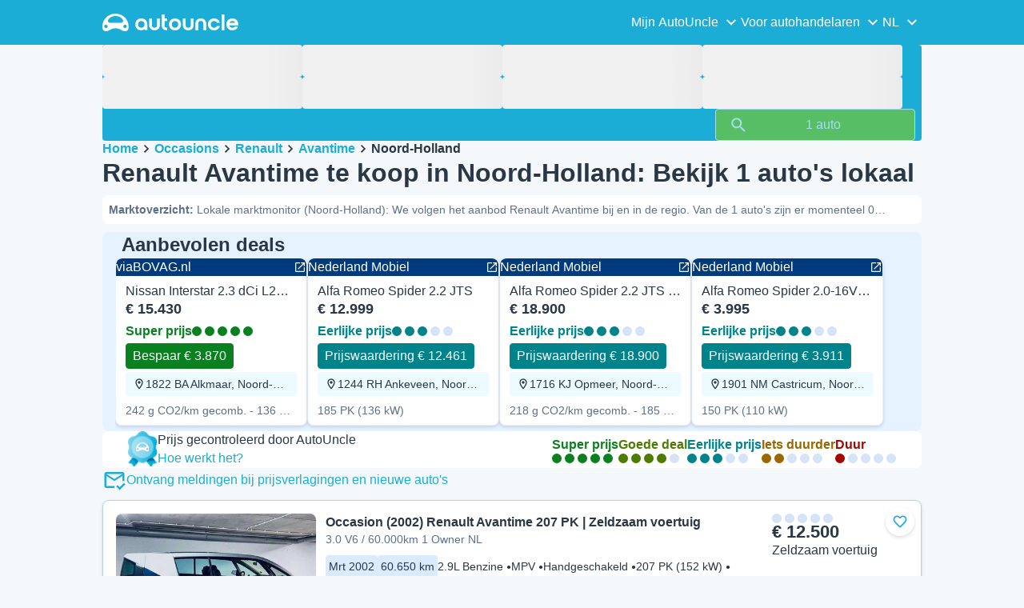

--- FILE ---
content_type: text/html; charset=utf-8
request_url: https://www.autouncle.nl/nl-nl/gebruikte-auto/Renault/Avantime/in-regio/Noord-Holland
body_size: 41216
content:
<!DOCTYPE html><html lang="nl-nl" class="_x6cKi"><head><meta charSet="utf-8"/><meta name="viewport" content="width=device-width, initial-scale=1"/><link rel="preload" as="image" href="https://images.autouncle.com/nl/car_images/featured_3a176057-24f4-4408-8047-8af3b7c32b5d_nissan-interstar-2-3-dci-l2h2-n-connecta.webp?v=24" fetchPriority="high"/><link rel="preload" as="image" href="https://images.autouncle.com/nl/car_images/medium_967b5c3e-9db1-4595-a449-1d62d28d7af1_renault-avantime-3-0-v6-60-000km-1-owner-nl.jpg"/><link rel="stylesheet" href="https://assets-fe.autouncle.com/next-build-assets/_next/static/css/6a88aa1f001f5c46.css" data-precedence="next"/><link rel="stylesheet" href="https://assets-fe.autouncle.com/next-build-assets/_next/static/css/2578ebb331e0baab.css" data-precedence="next"/><link rel="stylesheet" href="https://assets-fe.autouncle.com/next-build-assets/_next/static/css/5c9914f740d30ea2.css" data-precedence="next"/><link rel="stylesheet" href="https://assets-fe.autouncle.com/next-build-assets/_next/static/css/60c81537abb69c98.css" data-precedence="next"/><link rel="stylesheet" href="https://assets-fe.autouncle.com/next-build-assets/_next/static/css/619719cd9b1a0672.css" data-precedence="next"/><link rel="stylesheet" href="https://assets-fe.autouncle.com/next-build-assets/_next/static/css/b14df84be0d209f3.css" data-precedence="next"/><link rel="stylesheet" href="https://assets-fe.autouncle.com/next-build-assets/_next/static/css/0dc1ce8bb639623d.css" data-precedence="next"/><link rel="stylesheet" href="https://assets-fe.autouncle.com/next-build-assets/_next/static/css/88f79b41b0c4efb7.css" data-precedence="next"/><link rel="stylesheet" href="https://assets-fe.autouncle.com/next-build-assets/_next/static/css/e94aea89f5863db7.css" data-precedence="next"/><link rel="stylesheet" href="https://assets-fe.autouncle.com/next-build-assets/_next/static/css/fac806d57d3e89f5.css" data-precedence="next"/><link rel="preload" as="script" fetchPriority="low" href="https://assets-fe.autouncle.com/next-build-assets/_next/static/chunks/webpack-b2fbaa0adf93b9d7.js"/><script src="https://assets-fe.autouncle.com/next-build-assets/_next/static/chunks/4bd1b696-593cebb508adf9fd.js" async=""></script><script src="https://assets-fe.autouncle.com/next-build-assets/_next/static/chunks/5141-1ca5661262cde3d4.js" async=""></script><script src="https://assets-fe.autouncle.com/next-build-assets/_next/static/chunks/main-app-519d8b6cbfbe7845.js" async=""></script><script src="https://assets-fe.autouncle.com/next-build-assets/_next/static/chunks/1356-ece34a678f4d978a.js" async=""></script><script src="https://assets-fe.autouncle.com/next-build-assets/_next/static/chunks/6988-39562680195e463d.js" async=""></script><script src="https://assets-fe.autouncle.com/next-build-assets/_next/static/chunks/601-ed4fa96fb54cbec1.js" async=""></script><script src="https://assets-fe.autouncle.com/next-build-assets/_next/static/chunks/2619-2cee9e1cf9d0baec.js" async=""></script><script src="https://assets-fe.autouncle.com/next-build-assets/_next/static/chunks/4792-20fdd8ef57d42e74.js" async=""></script><script src="https://assets-fe.autouncle.com/next-build-assets/_next/static/chunks/8357-88bfb59bc565e393.js" async=""></script><script src="https://assets-fe.autouncle.com/next-build-assets/_next/static/chunks/6870-ccb60ea765851e08.js" async=""></script><script src="https://assets-fe.autouncle.com/next-build-assets/_next/static/chunks/7576-3af33f4fdfc18e56.js" async=""></script><script src="https://assets-fe.autouncle.com/next-build-assets/_next/static/chunks/app/%5Blang%5D/(with-wrapper)/cars_search/%5B%5B...slug%5D%5D/page-786f93a494448253.js" async=""></script><script src="https://assets-fe.autouncle.com/next-build-assets/_next/static/chunks/app/layout-646d40b743cd8906.js" async=""></script><script src="https://assets-fe.autouncle.com/next-build-assets/_next/static/chunks/app/error-417fedb7f29dfd19.js" async=""></script><script src="https://assets-fe.autouncle.com/next-build-assets/_next/static/chunks/app/%5Blang%5D/(with-wrapper)/layout-d0d5c30ded154308.js" async=""></script><link rel="preload" href="https://web.cmp.usercentrics.eu/tcf/stub.js" as="script"/><link rel="preload" href="https://web.cmp.usercentrics.eu/ui/loader.js" as="script"/><link rel="icon" href="https://fe-assets.autouncle.com/images/favicon.ico"/><link rel="preconnect" href="https://assets-fe.autouncle.com"/><link rel="dns-prefetch" href="https://assets-fe.autouncle.com"/><link rel="preconnect" href="https://images.autouncle.com"/><link rel="dns-prefetch" href="https://images.autouncle.com"/><title>Renault Avantime occasion in Noord-Holland - AutoUncle</title><meta name="description" content="Prijzen beoordeeld door AutoUncle ✅ 1 gebruikte Renault Avantime auto&#x27;s te koop in Noord-Holland ✅ Autotaxatie in Noord-Holland sinds 2010."/><meta name="robots" content="noindex, follow"/><meta property="og:title" content="Renault Avantime occasion in Noord-Holland - AutoUncle"/><meta property="og:description" content="Prijzen beoordeeld door AutoUncle ✅ 1 gebruikte Renault Avantime auto&#x27;s te koop in Noord-Holland ✅ Autotaxatie in Noord-Holland sinds 2010."/><meta property="og:image" content="https://autouncle-public.s3.eu-west-1.amazonaws.com/nl/car_images/967b5c3e-9db1-4595-a449-1d62d28d7af1.jpg"/><meta name="twitter:card" content="summary_large_image"/><meta name="twitter:title" content="Renault Avantime occasion in Noord-Holland - AutoUncle"/><meta name="twitter:description" content="Prijzen beoordeeld door AutoUncle ✅ 1 gebruikte Renault Avantime auto&#x27;s te koop in Noord-Holland ✅ Autotaxatie in Noord-Holland sinds 2010."/><meta name="twitter:image" content="https://autouncle-public.s3.eu-west-1.amazonaws.com/nl/car_images/967b5c3e-9db1-4595-a449-1d62d28d7af1.jpg"/><script>(self.__next_s=self.__next_s||[]).push(["https://web.cmp.usercentrics.eu/tcf/stub.js",{}])</script><script>(self.__next_s=self.__next_s||[]).push(["https://web.cmp.usercentrics.eu/ui/loader.js",{"data-settings-id":"G0pf11zk9oQzlk","data-language":"nl-nl","id":"usercentrics-cmp"}])</script><style>
            #usercentrics-cmp-ui {
              display: none;
            }
          </style><meta name="sentry-trace" content="7fc0d8f309e97bbfa85bc1bc4d8f27d8-faef25e3601c0718"/><meta name="baggage" content="sentry-environment=production,sentry-release=dac17f5a43ddd60abc793a120c19e30695af82f9,sentry-public_key=4221ec01663e3772fa8903d9a2fc4654,sentry-trace_id=7fc0d8f309e97bbfa85bc1bc4d8f27d8,sentry-org_id=4505091544449024"/><script src="https://assets-fe.autouncle.com/next-build-assets/_next/static/chunks/polyfills-42372ed130431b0a.js" noModule=""></script></head><body><div hidden=""><!--$--><!--/$--></div><div class="_jCyu9"><div class="_kgmgp" data-hide="false"><div id="navbar" class="_yG8zK" data-expanded="false" data-color="inverse"><div class="_X_dXy"><div class="_8Rp_B"><div class="_gXdef"><button type="button" class="_gWAdh" data-expanded="false" aria-expanded="false" aria-controls="_R_2k5fiv5uknpftb_"><div class="_KT8kC"><div class="_Pz3TA"></div><div class="_Pz3TA"></div><div class="_Pz3TA"></div></div><span>Toggle hamburger</span></button></div><div class="__hGPe"><a href="/" class="_GOBlW"><div class="_NNEEq" data-color="inverse"><p>AutoUncle main website</p><svg viewBox="0 0 1862 245" xmlns="http://www.w3.org/2000/svg"><path d="M309.975 201.039c-31.077 0-31.079-46.675 0-46.675 31.089 0 31.091 46.675 0 46.675Zm-60.229-71.917H108.549c-24.953 0-41.534-22.397-30.738-41.735 18.111-32.446 56.681-54.844 101.337-54.844 44.655 0 83.225 22.398 101.335 54.844 10.797 19.338-5.783 41.735-30.737 41.735ZM48.311 201.039c-31.076 0-31.079-46.675 0-46.675 31.09 0 31.092 46.675 0 46.675Zm309.968-21.803C358.279 55.458 251.323 0 179.148 0 106.972 0 .016 55.458.016 179.236c0 9.408-2.211 65.738 44.833 65.738 54.429 0 67.35-40.87 134.299-40.87 67.752 0 79.869 40.87 134.298 40.87 47.045 0 44.833-56.33 44.833-65.738ZM1739.77 127.931h79.78c-6.68-15.574-20.98-24.473-40.05-24.473-18.75 0-33.05 8.899-39.73 24.473Zm39.73 69.604c15.89 0 28.29-6.039 35.92-17.163h41.63c-10.49 32.101-38.77 52.124-77.23 52.124-49.26 0-82.32-33.054-82.32-82.317 0-48.946 33.06-83.275 82.32-83.275 49.26 0 82 34.329 82 83.275 0 4.449-.32 8.581-.64 12.713h-124.27c4.14 21.93 20.03 34.643 42.59 34.643ZM1633.48 232.698V10.218h38.14v222.48h-38.14ZM1484.05 150.497c0 29.558 17.48 47.038 43.86 47.038 19.38 0 33.69-9.217 40.36-25.426H1608c-8.58 36.868-38.14 60.387-79.78 60.387-49.26 0-82.31-33.054-82.31-82.317 0-48.946 33.05-83.275 82.31-83.275 41.32 0 71.2 24.794 79.46 61.027h-39.73c-6.67-15.574-20.97-24.473-40.04-24.473-26.38 0-43.86 17.48-43.86 47.039ZM1175.05 232.501c-52.44 0-73.1-39.411-73.1-67.062V66.904h38.14v97.581c0 22.248 16.53 32.737 34.96 32.737s34.96-10.489 34.96-32.737v-97.58h38.14v98.534c0 27.651-20.66 67.062-73.1 67.062ZM1347.64 66.905c52.44 0 73.1 39.411 73.1 67.062v98.535h-38.14v-97.581c0-22.248-16.52-32.737-34.96-32.737-18.43 0-34.96 10.489-34.96 32.737v97.581h-38.14v-98.535c0-27.651 20.66-67.062 73.1-67.062ZM912.134 150.179c0-48.946 33.054-81.682 82.318-81.682 49.258 0 81.998 32.736 81.998 81.682 0 49.264-32.74 82.318-81.998 82.318-49.264 0-82.318-33.054-82.318-82.318Zm38.14.318c0 29.558 17.48 47.039 43.86 47.039 26.696 0 44.176-17.481 44.176-47.039s-17.48-47.039-44.176-47.039c-26.38 0-43.86 17.481-43.86 47.039ZM886.565 197.413v34.961c-52.124 0-74.426-26.38-74.426-75.325V10.217h38.14v56.69h36.286v35.669h-36.286v54.155c0 28.922 6.41 40.682 36.286 40.682ZM713.262 232.183c-52.442 0-73.101-39.411-73.101-67.062V66.904h38.14v97.263c0 22.248 16.527 32.737 34.961 32.737 18.434 0 34.961-10.489 34.961-32.737V66.904h38.139v98.217c0 27.651-20.659 67.062-73.1 67.062ZM532.345 66.904c49.264 0 82.318 34.647 82.318 83.91v78.822h-38.14V214.38c-7.628 9.853-23.837 18.116-47.038 18.116-46.085 0-79.139-33.054-79.139-82.317 0-48.946 33.054-83.275 81.999-83.275Zm44.178 83.593c0-29.559-17.48-47.039-43.86-47.039-26.698 0-44.178 17.48-44.178 47.039 0 29.558 17.48 47.038 44.178 47.038 26.38 0 43.86-17.48 43.86-47.038Z"></path></svg></div></a></div><div class="_LQpWA"><div class="_KXF_i"><button type="button" aria-label="Close"><div class="_s3Wfx" data-size="lg" data-block="false"><div aria-hidden="true"><svg viewBox="0 0 24 24" xmlns="http://www.w3.org/2000/svg"><path d="m18.898 6.1-1.014-1a.312.312 0 0 0-.406 0L12 10.5 6.52 5.1a.312.312 0 0 0-.405 0L5.1 6.1a.3.3 0 0 0 0 .4l5.478 5.4-5.478 5.4a.3.3 0 0 0 0 .4l1.015 1c.101.1.304.1.405 0L12 13.3l5.478 5.4c.101.1.304.1.406 0l1.014-1c.102-.1.102-.3 0-.4l-5.478-5.4 5.478-5.4c.102-.1.102-.3 0-.4Z"></path></svg></div></div></button></div><div id="_R_2k5fiv5uknpftb_" class="_jM0rA"><div class="_H9NqI"><button type="button" class="_7vqwt"><span>Mijn AutoUncle</span><div class="_6Lmsi"><div class="_s3Wfx" data-size="lg" data-block="false"><div aria-hidden="true"><svg viewBox="0 0 24 24" xmlns="http://www.w3.org/2000/svg"><path d="m7.2 8.5-1 1c-.1.1-.1.3 0 .4l5.6 5.6c.1.1.3.1.4 0l5.6-5.6c.1-.1.1-.3 0-.4l-1-1c-.1-.1-.3-.1-.4 0L12 12.9 7.6 8.5c-.1-.1-.3-.1-.4 0Z"></path></svg></div></div></div><div class="_5lWLS"><div class="_s3Wfx" data-size="lg" data-block="false"><div aria-hidden="true"><svg viewBox="0 0 24 24" xmlns="http://www.w3.org/2000/svg"><path d="m16.8 15.5 1-1c.1-.1.1-.3 0-.4l-5.6-5.6c-.1-.1-.3-.1-.4 0l-5.6 5.6c-.1.1-.1.3 0 .4l1 1c.1.1.3.1.4 0l4.4-4.4 4.4 4.4c.1.1.3.1.4 0Z"></path></svg></div></div></div></button><div class="_pfSzN"><ul><li><a href="/nl-nl/verkoop-je-auto-handleiding/new"><span>Hoe verkoop ik mijn auto</span><div class="_x4zE1" data-type="standout" data-shape="square" data-shade="contrast" data-size="sm" data-border="true" data-weight="medium" data-text-transform="uppercase"><span class="_eMFHA">Gratis</span><div class="_tOaZb"></div></div></a></li><li><a href="/nl-nl/favorieten"><span>Mijn favorieten</span></a></li><li><a href="/nl-nl/my_autouncle"><span>Zoekopdracht</span></a></li><li><a href="/logout"><span>Uitloggen</span></a></li><li><a href="/nl-nl/gebruikte-auto/f-electric"><span>Elektrische occasions</span></a></li><li><a href="/nl-nl/gebruikte-auto"><span>Alle occasions te koop</span></a></li><li><a href="/nl-nl/login"><span>Aanmelden / Inloggen</span></a></li></ul></div></div><div class="_H9NqI"><button type="button" class="_7vqwt"><span>Voor autohandelaren</span><div class="_6Lmsi"><div class="_s3Wfx" data-size="lg" data-block="false"><div aria-hidden="true"><svg viewBox="0 0 24 24" xmlns="http://www.w3.org/2000/svg"><path d="m7.2 8.5-1 1c-.1.1-.1.3 0 .4l5.6 5.6c.1.1.3.1.4 0l5.6-5.6c.1-.1.1-.3 0-.4l-1-1c-.1-.1-.3-.1-.4 0L12 12.9 7.6 8.5c-.1-.1-.3-.1-.4 0Z"></path></svg></div></div></div><div class="_5lWLS"><div class="_s3Wfx" data-size="lg" data-block="false"><div aria-hidden="true"><svg viewBox="0 0 24 24" xmlns="http://www.w3.org/2000/svg"><path d="m16.8 15.5 1-1c.1-.1.1-.3 0-.4l-5.6-5.6c-.1-.1-.3-.1-.4 0l-5.6 5.6c-.1.1-.1.3 0 .4l1 1c.1.1.3.1.4 0l4.4-4.4 4.4 4.4c.1.1.3.1.4 0Z"></path></svg></div></div></div></button><div class="_pfSzN"><ul><li><a href="/nl-nl/customer_users/sign_in"><span>Klanten login</span></a></li></ul></div></div><div class="_H9NqI"><button type="button" class="_7vqwt"><span>NL</span><div class="_6Lmsi"><div class="_s3Wfx" data-size="lg" data-block="false"><div aria-hidden="true"><svg viewBox="0 0 24 24" xmlns="http://www.w3.org/2000/svg"><path d="m7.2 8.5-1 1c-.1.1-.1.3 0 .4l5.6 5.6c.1.1.3.1.4 0l5.6-5.6c.1-.1.1-.3 0-.4l-1-1c-.1-.1-.3-.1-.4 0L12 12.9 7.6 8.5c-.1-.1-.3-.1-.4 0Z"></path></svg></div></div></div><div class="_5lWLS"><div class="_s3Wfx" data-size="lg" data-block="false"><div aria-hidden="true"><svg viewBox="0 0 24 24" xmlns="http://www.w3.org/2000/svg"><path d="m16.8 15.5 1-1c.1-.1.1-.3 0-.4l-5.6-5.6c-.1-.1-.3-.1-.4 0l-5.6 5.6c-.1.1-.1.3 0 .4l1 1c.1.1.3.1.4 0l4.4-4.4 4.4 4.4c.1.1.3.1.4 0Z"></path></svg></div></div></div></button><div class="_pfSzN"><ul><li><a href="/" rel="nofollow"><span>English</span></a></li></ul></div></div></div></div></div></div><button class="_pc7dM" aria-hidden="true" type="button"></button></div><div class="_FWBK1" data-from="xs" data-to="lg"><div class="_fNoZB" data-gap="xs" data-padding-start="xs" data-padding-end="xs" data-wrap="nowrap" data-testid="mobile-header-buttons" data-full-height="false" data-layout="vertical"><div class="_XsXoD"><div class="_X_dXy"><div class="_L_U4H" data-gap="sm" data-row-gap="sm" data-flex-cells="true"><div class="_Lb6_x"><div class="_pkLDq" data-size-xs="contents" data-display="block"><div class="_HNJzy" data-height="md" data-font-size="md"><div class="_3kknL"></div></div></div><div class="_pkLDq" data-display="block"><div class="_fNoZB" data-gap="lg" data-padding-start="none" data-padding-end="none" data-wrap="nowrap" data-full-height="false" data-layout="horizontal" data-justify-content="end"><button class="_gOAPY" data-color="tertiary" data-size="small" data-full-width="false" data-truncate="true" data-text-align="center" data-font-size="md"><span class="__SEK_"><div class="_s3Wfx" data-size="md" data-block="false"><div aria-hidden="true"><svg viewBox="0 0 24 24" xmlns="http://www.w3.org/2000/svg"><path d="M12 2C8.13 2 5 5.13 5 9c0 5.25 7 13 7 13s7-7.75 7-13c0-3.87-3.13-7-7-7ZM7 9c0-2.76 2.24-5 5-5s5 2.24 5 5c0 2.88-2.88 7.19-5 9.88C9.92 16.21 7 11.85 7 9Z"></path><path d="M12 11.5a2.5 2.5 0 1 0 0-5 2.5 2.5 0 0 0 0 5Z"></path></svg></div></div></span><div class="_5xorU"><div class="_J4qUX">Nederland</div></div></button></div></div></div></div></div></div></div></div></div><div class="_PSapG"><aside class="_uG807" data-visible="false"><form style="display:contents"><div class="_CUjo3"><div class="_0K0qY"><div class="_X_dXy"><div class="_fNoZB" data-gap="sm" data-padding-start="sm" data-padding-end="sm" data-wrap="nowrap" data-full-height="false" data-layout="horizontal" data-justify-content="space-between" data-align-items="center"><div class="_XsXoD"><button class="_gOAPY" type="button" data-color="link" data-size="medium" data-full-width="false" data-text-align="center" data-font-size="md"><div class="_5xorU"><div class="_J4qUX">Alles wissen</div></div></button></div><div class="_XsXoD">Filters</div><div class="_XsXoD"><button class="_n0uuv" data-color="primary" data-size="md" data-shadow="false" aria-label="Het zoekformulier verbergen"><span class="_wNB_n">Het zoekformulier verbergen</span><div class="_s3Wfx" data-size="md" data-block="false"><div aria-hidden="true"><svg viewBox="0 0 24 24" xmlns="http://www.w3.org/2000/svg"><path d="m18.898 6.1-1.014-1a.312.312 0 0 0-.406 0L12 10.5 6.52 5.1a.312.312 0 0 0-.405 0L5.1 6.1a.3.3 0 0 0 0 .4l5.478 5.4-5.478 5.4a.3.3 0 0 0 0 .4l1.015 1c.101.1.304.1.405 0L12 13.3l5.478 5.4c.101.1.304.1.406 0l1.014-1c.102-.1.102-.3 0-.4l-5.478-5.4 5.478-5.4c.102-.1.102-.3 0-.4Z"></path></svg></div></div></button></div></div></div></div><div class="_73ZdX"></div><div class="_78D6M"><button class="_gOAPY" type="submit" data-color="primary" data-size="medium" data-full-width="true" data-text-align="center" data-weight="regular" data-font-size="md"><span class="__SEK_"><div class="_s3Wfx" data-size="md" data-block="false"><div aria-hidden="true"><div class="_s3Wfx" data-size="lg" data-block="true"><svg viewBox="0 0 24 24" focusable="false" aria-hidden="true"><use href="/next/assets/sprites/cars_search.svg?v=1765288012646#Search"></use></svg></div></div></div></span><div class="_5xorU"><div class="_J4qUX">1 auto</div></div></button></div></div></form></aside><div class="_PSapG"><div class="_eZFfX" data-position="left"><div id="sr_skyscraper_left" data-fuse="23023339006"></div></div><div class="_eZFfX" data-position="right"><div id="sr_skyscraper_right" data-fuse="23023339198"></div></div><div class="_FWBK1" data-from="lg"><div class="_X_dXy"><div class="_fNoZB" data-gap="lg" data-padding-start="none" data-padding-end="none" data-wrap="nowrap" data-full-height="false" data-layout="vertical"><div class="_FWBK1" data-from="lg"><div class="_fNoZB" data-gap="lg" data-padding-start="md" data-padding-end="none" data-wrap="nowrap" data-full-height="false" data-layout="vertical"><form style="display:contents"><div class="_SNNhA" style="min-height:auto"><div class="_5paoa" data-sticky="false" data-advanced-expanded="false" data-main-expanded="true" data-animating="false"><div class="_sRlTL"><div><div class="_L_U4H" data-gap="2xs" data-row-gap="2xs"><div class="_Lb6_x"><div class="_pkLDq" data-size-xs="3" data-display="block"><div class="_HNJzy" data-height="md" data-font-size="md"><div class="_3kknL"></div></div></div><div class="_pkLDq" data-size-xs="3" data-display="block"><div class="_HNJzy" data-height="md" data-font-size="md"><div class="_3kknL"></div></div></div><div class="_pkLDq" data-size-xs="3" data-display="block"><div class="_HNJzy" data-height="md" data-font-size="md"><div class="_3kknL"></div></div></div><div class="_pkLDq" data-size-xs="3" data-display="block"><div class="_HNJzy" data-height="md" data-font-size="md"><div class="_3kknL"></div></div></div></div></div><div class="_ODoJz"><div class="_Ohw1F"><div class="_fNoZB" data-gap="lg" data-padding-start="2xs" data-padding-end="none" data-wrap="nowrap" data-full-height="false" data-layout="vertical"><div class="_L_U4H" data-gap="2xs" data-row-gap="2xs"><div class="_Lb6_x"><div class="_pkLDq" data-size-xs="3" data-display="block"><div class="_HNJzy" data-height="md" data-font-size="md"><div class="_3kknL"></div></div></div><div class="_pkLDq" data-size-xs="3" data-display="block"><div class="_HNJzy" data-height="md" data-font-size="md"><div class="_3kknL"></div></div></div><div class="_pkLDq" data-size-xs="3" data-display="block"><div class="_HNJzy" data-height="md" data-font-size="md"><div class="_3kknL"></div></div></div><div class="_pkLDq" data-size-xs="3" data-display="block"><div class="_HNJzy" data-height="md" data-font-size="md"><div class="_3kknL"></div></div></div><div class="_pkLDq" data-size-xs="9" data-display="block"><div class="_fNoZB" data-gap="lg" data-padding-start="none" data-padding-end="none" data-wrap="nowrap" data-full-height="false" data-layout="horizontal" data-justify-content="space-between" data-align-items="center"></div></div><div class="_pkLDq" data-size-xs="3" data-display="block"><button class="_gOAPY" type="submit" disabled="" data-color="positive" data-size="medium" data-full-width="true" data-text-align="center" data-weight="regular" data-font-size="md"><span class="__SEK_"><div class="_s3Wfx" data-size="md" data-block="false"><div aria-hidden="true"><div class="_s3Wfx" data-size="lg" data-block="true"><svg viewBox="0 0 24 24" focusable="false" aria-hidden="true"><use href="/next/assets/sprites/cars_search.svg?v=1765288012646#Search"></use></svg></div></div></div></span><div class="_5xorU"><div class="_J4qUX">1 auto</div></div></button></div></div></div></div></div></div></div></div><div class="_kUFQJ"><div class="_sdYkm"><div class="_15ZXj" style="max-height:auto"></div></div></div><div class="undefined"></div></div></div></form></div></div></div></div></div><div class="_X_dXy" data-padding-xs="sm" data-padding-md="md"><div class="_fNoZB" data-gap="sm" data-padding-start="none" data-padding-end="none" data-wrap="nowrap" data-full-height="false" data-layout="vertical"><section id="cars_for_sale" style="scroll-margin-top:120px"><div class="_fNoZB" data-gap="sm" data-padding-start="none" data-padding-end="none" data-wrap="nowrap" data-full-height="false" data-layout="vertical"><div class="_fNoZB" data-gap="sm" data-padding-start="sm" data-padding-end="none" data-wrap="nowrap" data-full-height="false" data-layout="vertical"><div class="_XsXoD"><div class="_FWBK1" data-from="lg"><nav class="_RuuNA" aria-labelledby="_R_4j4s5fiv5uknpftb_"><p id="_R_4j4s5fiv5uknpftb_">Broodkruimel</p><ol><li><a href="/">Home</a><div class="_s3Wfx" data-size="md" data-block="false"><div aria-hidden="true"><svg viewBox="0 0 24 24" xmlns="http://www.w3.org/2000/svg"><path d="m9.5 6.2-1 1c-.1.1-.1.3 0 .4l4.4 4.4-4.4 4.4c-.1.1-.1.3 0 .4l1 1c.1.1.3.1.4 0l5.6-5.6c.1-.1.1-.3 0-.4L9.9 6.2c-.1-.1-.3-.1-.4 0Z"></path></svg></div></div></li><li><a href="/nl-nl/gebruikte-auto">Occasions</a><div class="_s3Wfx" data-size="md" data-block="false"><div aria-hidden="true"><svg viewBox="0 0 24 24" xmlns="http://www.w3.org/2000/svg"><path d="m9.5 6.2-1 1c-.1.1-.1.3 0 .4l4.4 4.4-4.4 4.4c-.1.1-.1.3 0 .4l1 1c.1.1.3.1.4 0l5.6-5.6c.1-.1.1-.3 0-.4L9.9 6.2c-.1-.1-.3-.1-.4 0Z"></path></svg></div></div></li><li><a href="/nl-nl/gebruikte-auto/Renault">Renault</a><div class="_s3Wfx" data-size="md" data-block="false"><div aria-hidden="true"><svg viewBox="0 0 24 24" xmlns="http://www.w3.org/2000/svg"><path d="m9.5 6.2-1 1c-.1.1-.1.3 0 .4l4.4 4.4-4.4 4.4c-.1.1-.1.3 0 .4l1 1c.1.1.3.1.4 0l5.6-5.6c.1-.1.1-.3 0-.4L9.9 6.2c-.1-.1-.3-.1-.4 0Z"></path></svg></div></div></li><li><a href="/nl-nl/gebruikte-auto/Renault/Avantime">Avantime</a><div class="_s3Wfx" data-size="md" data-block="false"><div aria-hidden="true"><svg viewBox="0 0 24 24" xmlns="http://www.w3.org/2000/svg"><path d="m9.5 6.2-1 1c-.1.1-.1.3 0 .4l4.4 4.4-4.4 4.4c-.1.1-.1.3 0 .4l1 1c.1.1.3.1.4 0l5.6-5.6c.1-.1.1-.3 0-.4L9.9 6.2c-.1-.1-.3-.1-.4 0Z"></path></svg></div></div></li><li><span aria-current="page">Noord-Holland</span></li></ol></nav></div></div><div class="_XsXoD"><div><div><h1 class="_GXVfV" data-font="heading-1" data-weight="bold">Renault Avantime te koop in Noord-Holland: Bekijk 1 auto&#x27;s lokaal</h1><div class="_VAjTW"><h2 class="_GXVfV _cAGOL _Z785M" data-font="body-small" data-color="body"><span class="_GXVfV" data-font="body-small" data-weight="bold" data-color="body">Marktoverzicht<!-- -->: </span>Lokale marktmonitor (Noord-Holland): We volgen het aanbod Renault Avantime bij en in de regio. Van de 1 auto&#x27;s zijn er momenteel 0 aangemerkt als scherpe deal onder de marktwaarde.</h2></div></div><div style="margin-top:10px"><div class="_FWBK1" data-from="xs" data-to="lg"></div></div></div></div></div><div class="_X_dXy" data-type-xs="full-width" data-type-md="default" data-padding-xs="none"><section class="_Fl_d6" data-background="standout" data-spacing-block="sm"><div class="_X_dXy" data-padding-xs="none" data-padding-lg="md"><div class="_fNoZB" data-gap="xs" data-padding-start="none" data-padding-end="none" data-wrap="nowrap" data-full-height="false" data-layout="vertical"><div class="_X_dXy" data-padding-xs="md" data-padding-lg="xs"><div class="_fNoZB" data-gap="lg" data-padding-start="none" data-padding-end="none" data-wrap="nowrap" data-full-height="false" data-layout="horizontal" data-justify-content="space-between"><div class="_fNoZB" data-gap="xs" data-padding-start="none" data-padding-end="none" data-wrap="nowrap" data-full-height="false" data-layout="horizontal" data-align-items="center"><p class="_GXVfV" data-font="heading-2" data-weight="bold">Aanbevolen deals</p></div></div></div><div class="_MsyUc" data-scrolling="false" data-full-width="false" data-arrow-style="primary" data-behavior="smooth"><div class="_lcOjY"><div class="_7mr3J"><div class="_gWGxh"><div style="width:240px"><a href="/nl-nl/tot-ziens/viabovag-core-nl/10693566/23475916" target="_blank" rel="noopener nofollow sponsored"><div class="_ELO7r"><div class="_BsD1j"><p class="_GXVfV _ZphWA">viaBOVAG.nl</p><div class="_s3Wfx" data-size="sm" data-block="false"><svg viewBox="0 0 24 24" focusable="false" aria-hidden="true"><use href="/next/assets/sprites/cars_search.svg?v=1765288012646#OpenLink"></use></svg></div></div><div class="_43GL6"><img alt="Wit Occasion 2022 Nissan Interstar N-Connecta Van | € 15.430 (Super prijs)" fetchPriority="high" loading="eager" decoding="async" data-nimg="fill" style="position:absolute;height:100%;width:100%;left:0;top:0;right:0;bottom:0;color:transparent;background-size:cover;background-position:50% 50%;background-repeat:no-repeat;background-image:url(&quot;data:image/svg+xml;charset=utf-8,%3Csvg xmlns=&#x27;http://www.w3.org/2000/svg&#x27; %3E%3Cfilter id=&#x27;b&#x27; color-interpolation-filters=&#x27;sRGB&#x27;%3E%3CfeGaussianBlur stdDeviation=&#x27;20&#x27;/%3E%3CfeColorMatrix values=&#x27;1 0 0 0 0 0 1 0 0 0 0 0 1 0 0 0 0 0 100 -1&#x27; result=&#x27;s&#x27;/%3E%3CfeFlood x=&#x27;0&#x27; y=&#x27;0&#x27; width=&#x27;100%25&#x27; height=&#x27;100%25&#x27;/%3E%3CfeComposite operator=&#x27;out&#x27; in=&#x27;s&#x27;/%3E%3CfeComposite in2=&#x27;SourceGraphic&#x27;/%3E%3CfeGaussianBlur stdDeviation=&#x27;20&#x27;/%3E%3C/filter%3E%3Cimage width=&#x27;100%25&#x27; height=&#x27;100%25&#x27; x=&#x27;0&#x27; y=&#x27;0&#x27; preserveAspectRatio=&#x27;none&#x27; style=&#x27;filter: url(%23b);&#x27; href=&#x27;[data-uri]&#x27;/%3E%3C/svg%3E&quot;)" src="https://images.autouncle.com/nl/car_images/featured_3a176057-24f4-4408-8047-8af3b7c32b5d_nissan-interstar-2-3-dci-l2h2-n-connecta.webp?v=24"/></div><div class="_GAcuU"><div class="_5_0F6">Nissan Interstar 2.3 dCi L2H2 N-Connecta</div><span class="_H_jO6">€ 15.430</span><div class="_EB5Dw"><div class="_qnN0D" data-rating="5" data-layout="horizontal" data-size="md" data-align="left"><div class="_dMbzL"><p class="_ahlbD">Super prijs</p><div class="_NmqGH" data-size="md"><span class="_Tl88u" data-neutral="false" data-rating="5"></span><span class="_Tl88u" data-neutral="false" data-rating="5"></span><span class="_Tl88u" data-neutral="false" data-rating="5"></span><span class="_Tl88u" data-neutral="false" data-rating="5"></span><span class="_Tl88u" data-neutral="false" data-rating="5"></span></div></div><div class="__ND5I"><div class="_x4zE1" data-type="rating-5" data-shape="square" data-shade="subtle" data-size="md" data-border="true" data-weight="medium" data-text-transform="default"><span class="_eMFHA">Bespaar € 3.870</span><div class="_tOaZb"></div></div></div></div></div><div><div class="_x4zE1" data-type="highlight" data-shape="square" data-shade="subtle" data-size="sm" data-border="false" data-weight="medium" data-text-transform="default"><div class="_tOaZb"><div class="_s3Wfx" data-size="sm" data-block="true"><svg viewBox="0 0 24 24" focusable="false" aria-hidden="true"><use href="/next/assets/sprites/cars_search.svg?v=1765288012646#Location"></use></svg></div></div><span class="_eMFHA">1822 BA Alkmaar, Noord-Holland</span><div class="_tOaZb"></div></div></div><p class="_ScjOE">242 g CO2/km gecomb. - 136 PK (100 kW)</p></div></div></a></div></div><div class="_gWGxh"><div style="width:240px"><a href="/nl-nl/tot-ziens/nederlandmobiel-nl/12377771/26633971" target="_blank" rel="noopener nofollow sponsored"><div class="_ELO7r"><div class="_BsD1j"><p class="_GXVfV _ZphWA">Nederland Mobiel</p><div class="_s3Wfx" data-size="sm" data-block="false"><svg viewBox="0 0 24 24" focusable="false" aria-hidden="true"><use href="/next/assets/sprites/cars_search.svg?v=1765288012646#OpenLink"></use></svg></div></div><div class="_43GL6"><img alt="Goud (metallic) Occasion 2007 Alfa Romeo Spider Cabriolet | € 12.999 (Eerlijke prijs)" loading="lazy" decoding="async" data-nimg="fill" style="position:absolute;height:100%;width:100%;left:0;top:0;right:0;bottom:0;color:transparent;background-size:cover;background-position:50% 50%;background-repeat:no-repeat;background-image:url(&quot;data:image/svg+xml;charset=utf-8,%3Csvg xmlns=&#x27;http://www.w3.org/2000/svg&#x27; %3E%3Cfilter id=&#x27;b&#x27; color-interpolation-filters=&#x27;sRGB&#x27;%3E%3CfeGaussianBlur stdDeviation=&#x27;20&#x27;/%3E%3CfeColorMatrix values=&#x27;1 0 0 0 0 0 1 0 0 0 0 0 1 0 0 0 0 0 100 -1&#x27; result=&#x27;s&#x27;/%3E%3CfeFlood x=&#x27;0&#x27; y=&#x27;0&#x27; width=&#x27;100%25&#x27; height=&#x27;100%25&#x27;/%3E%3CfeComposite operator=&#x27;out&#x27; in=&#x27;s&#x27;/%3E%3CfeComposite in2=&#x27;SourceGraphic&#x27;/%3E%3CfeGaussianBlur stdDeviation=&#x27;20&#x27;/%3E%3C/filter%3E%3Cimage width=&#x27;100%25&#x27; height=&#x27;100%25&#x27; x=&#x27;0&#x27; y=&#x27;0&#x27; preserveAspectRatio=&#x27;none&#x27; style=&#x27;filter: url(%23b);&#x27; href=&#x27;[data-uri]&#x27;/%3E%3C/svg%3E&quot;)" src="https://images.autouncle.com/nl/car_images/featured_b52a9f9e-1922-4f29-ae07-1c76ab71fa51_alfa-romeo-spider-2-2-jts.webp?v=24"/></div><div class="_GAcuU"><div class="_5_0F6">Alfa Romeo Spider 2.2 JTS</div><span class="_H_jO6">€ 12.999</span><div class="_EB5Dw"><div class="_qnN0D" data-rating="3" data-layout="horizontal" data-size="md" data-align="left"><div class="_dMbzL"><p class="_ahlbD">Eerlijke prijs</p><div class="_NmqGH" data-size="md"><span class="_Tl88u" data-neutral="false" data-rating="3"></span><span class="_Tl88u" data-neutral="false" data-rating="3"></span><span class="_Tl88u" data-neutral="false" data-rating="3"></span><span class="_Tl88u" data-neutral="false"></span><span class="_Tl88u" data-neutral="false"></span></div></div><div class="__ND5I"><div class="_x4zE1" data-type="rating-3" data-shape="square" data-shade="subtle" data-size="md" data-border="true" data-weight="medium" data-text-transform="default"><span class="_eMFHA">Prijswaardering € 12.461</span><div class="_tOaZb"></div></div></div></div></div><div><div class="_x4zE1" data-type="highlight" data-shape="square" data-shade="subtle" data-size="sm" data-border="false" data-weight="medium" data-text-transform="default"><div class="_tOaZb"><div class="_s3Wfx" data-size="sm" data-block="true"><svg viewBox="0 0 24 24" focusable="false" aria-hidden="true"><use href="/next/assets/sprites/cars_search.svg?v=1765288012646#Location"></use></svg></div></div><span class="_eMFHA">1244 RH Ankeveen, Noord-Holland</span><div class="_tOaZb"></div></div></div><p class="_ScjOE">185 PK (136 kW)</p></div></div></a></div></div><div class="_gWGxh"><div style="width:240px"><a href="/nl-nl/tot-ziens/nederlandmobiel-nl/12492163/26910052" target="_blank" rel="noopener nofollow sponsored"><div class="_ELO7r"><div class="_BsD1j"><p class="_GXVfV _ZphWA">Nederland Mobiel</p><div class="_s3Wfx" data-size="sm" data-block="false"><svg viewBox="0 0 24 24" focusable="false" aria-hidden="true"><use href="/next/assets/sprites/cars_search.svg?v=1765288012646#OpenLink"></use></svg></div></div><div class="_43GL6"><img alt="Wit Occasion 2008 Alfa Romeo Spider Ti Cabriolet | € 18.900 (Eerlijke prijs)" loading="lazy" decoding="async" data-nimg="fill" style="position:absolute;height:100%;width:100%;left:0;top:0;right:0;bottom:0;color:transparent;background-size:cover;background-position:50% 50%;background-repeat:no-repeat;background-image:url(&quot;data:image/svg+xml;charset=utf-8,%3Csvg xmlns=&#x27;http://www.w3.org/2000/svg&#x27; %3E%3Cfilter id=&#x27;b&#x27; color-interpolation-filters=&#x27;sRGB&#x27;%3E%3CfeGaussianBlur stdDeviation=&#x27;20&#x27;/%3E%3CfeColorMatrix values=&#x27;1 0 0 0 0 0 1 0 0 0 0 0 1 0 0 0 0 0 100 -1&#x27; result=&#x27;s&#x27;/%3E%3CfeFlood x=&#x27;0&#x27; y=&#x27;0&#x27; width=&#x27;100%25&#x27; height=&#x27;100%25&#x27;/%3E%3CfeComposite operator=&#x27;out&#x27; in=&#x27;s&#x27;/%3E%3CfeComposite in2=&#x27;SourceGraphic&#x27;/%3E%3CfeGaussianBlur stdDeviation=&#x27;20&#x27;/%3E%3C/filter%3E%3Cimage width=&#x27;100%25&#x27; height=&#x27;100%25&#x27; x=&#x27;0&#x27; y=&#x27;0&#x27; preserveAspectRatio=&#x27;none&#x27; style=&#x27;filter: url(%23b);&#x27; href=&#x27;[data-uri]&#x27;/%3E%3C/svg%3E&quot;)" src="https://images.autouncle.com/nl/car_images/featured_3b531356-ba1f-43ec-8c86-36e8f62b3aad_alfa-romeo-spider-2-2-jts-esclusivo-ti.webp?v=24"/></div><div class="_GAcuU"><div class="_5_0F6">Alfa Romeo Spider 2.2 JTS Esclusivo TI</div><span class="_H_jO6">€ 18.900</span><div class="_EB5Dw"><div class="_qnN0D" data-rating="3" data-layout="horizontal" data-size="md" data-align="left"><div class="_dMbzL"><p class="_ahlbD">Eerlijke prijs</p><div class="_NmqGH" data-size="md"><span class="_Tl88u" data-neutral="false" data-rating="3"></span><span class="_Tl88u" data-neutral="false" data-rating="3"></span><span class="_Tl88u" data-neutral="false" data-rating="3"></span><span class="_Tl88u" data-neutral="false"></span><span class="_Tl88u" data-neutral="false"></span></div></div><div class="__ND5I"><div class="_x4zE1" data-type="rating-3" data-shape="square" data-shade="subtle" data-size="md" data-border="true" data-weight="medium" data-text-transform="default"><span class="_eMFHA">Prijswaardering € 18.900</span><div class="_tOaZb"></div></div></div></div></div><div><div class="_x4zE1" data-type="highlight" data-shape="square" data-shade="subtle" data-size="sm" data-border="false" data-weight="medium" data-text-transform="default"><div class="_tOaZb"><div class="_s3Wfx" data-size="sm" data-block="true"><svg viewBox="0 0 24 24" focusable="false" aria-hidden="true"><use href="/next/assets/sprites/cars_search.svg?v=1765288012646#Location"></use></svg></div></div><span class="_eMFHA">1716 KJ Opmeer, Noord-Holland</span><div class="_tOaZb"></div></div></div><p class="_ScjOE">218 g CO2/km gecomb. - 185 PK (136 kW)</p></div></div></a></div></div><div class="_gWGxh"><div style="width:240px"><a href="/nl-nl/tot-ziens/nederlandmobiel-nl/11443348/24428112" target="_blank" rel="noopener nofollow sponsored"><div class="_ELO7r"><div class="_BsD1j"><p class="_GXVfV _ZphWA">Nederland Mobiel</p><div class="_s3Wfx" data-size="sm" data-block="false"><svg viewBox="0 0 24 24" focusable="false" aria-hidden="true"><use href="/next/assets/sprites/cars_search.svg?v=1765288012646#OpenLink"></use></svg></div></div><div class="_43GL6"><img alt="Grijs Occasion 1997 Alfa Romeo Spider Cabriolet | € 3.995 (Eerlijke prijs)" loading="lazy" decoding="async" data-nimg="fill" style="position:absolute;height:100%;width:100%;left:0;top:0;right:0;bottom:0;color:transparent;background-size:cover;background-position:50% 50%;background-repeat:no-repeat;background-image:url(&quot;data:image/svg+xml;charset=utf-8,%3Csvg xmlns=&#x27;http://www.w3.org/2000/svg&#x27; %3E%3Cfilter id=&#x27;b&#x27; color-interpolation-filters=&#x27;sRGB&#x27;%3E%3CfeGaussianBlur stdDeviation=&#x27;20&#x27;/%3E%3CfeColorMatrix values=&#x27;1 0 0 0 0 0 1 0 0 0 0 0 1 0 0 0 0 0 100 -1&#x27; result=&#x27;s&#x27;/%3E%3CfeFlood x=&#x27;0&#x27; y=&#x27;0&#x27; width=&#x27;100%25&#x27; height=&#x27;100%25&#x27;/%3E%3CfeComposite operator=&#x27;out&#x27; in=&#x27;s&#x27;/%3E%3CfeComposite in2=&#x27;SourceGraphic&#x27;/%3E%3CfeGaussianBlur stdDeviation=&#x27;20&#x27;/%3E%3C/filter%3E%3Cimage width=&#x27;100%25&#x27; height=&#x27;100%25&#x27; x=&#x27;0&#x27; y=&#x27;0&#x27; preserveAspectRatio=&#x27;none&#x27; style=&#x27;filter: url(%23b);&#x27; href=&#x27;[data-uri]&#x27;/%3E%3C/svg%3E&quot;)" src="https://images.autouncle.com/nl/car_images/featured_fe339899-263c-4708-b264-56b53e49194b_alfa-romeo-spider-2-0-16v-t-spark-l-cabrio-airco-nap-zwart-leder-nie.webp?v=24"/></div><div class="_GAcuU"><div class="_5_0F6">Alfa Romeo Spider 2.0-16V T.Spark L CABRIO Airco NAP Zwart-Leder Nie</div><span class="_H_jO6">€ 3.995</span><div class="_EB5Dw"><div class="_qnN0D" data-rating="3" data-layout="horizontal" data-size="md" data-align="left"><div class="_dMbzL"><p class="_ahlbD">Eerlijke prijs</p><div class="_NmqGH" data-size="md"><span class="_Tl88u" data-neutral="false" data-rating="3"></span><span class="_Tl88u" data-neutral="false" data-rating="3"></span><span class="_Tl88u" data-neutral="false" data-rating="3"></span><span class="_Tl88u" data-neutral="false"></span><span class="_Tl88u" data-neutral="false"></span></div></div><div class="__ND5I"><div class="_x4zE1" data-type="rating-3" data-shape="square" data-shade="subtle" data-size="md" data-border="true" data-weight="medium" data-text-transform="default"><span class="_eMFHA">Prijswaardering € 3.911</span><div class="_tOaZb"></div></div></div></div></div><div><div class="_x4zE1" data-type="highlight" data-shape="square" data-shade="subtle" data-size="sm" data-border="false" data-weight="medium" data-text-transform="default"><div class="_tOaZb"><div class="_s3Wfx" data-size="sm" data-block="true"><svg viewBox="0 0 24 24" focusable="false" aria-hidden="true"><use href="/next/assets/sprites/cars_search.svg?v=1765288012646#Location"></use></svg></div></div><span class="_eMFHA">1901 NM Castricum, Noord-Holland</span><div class="_tOaZb"></div></div></div><p class="_ScjOE">150 PK (110 kW)</p></div></div></a></div></div></div><button type="button" class="_0SLXN" aria-label="Vorige" disabled=""><div class="_s3Wfx" data-size="lg" data-block="false"><div aria-hidden="true"><svg viewBox="0 0 24 24" xmlns="http://www.w3.org/2000/svg"><path d="m15.5 7.2-1-1c-.1-.1-.3-.1-.4 0l-5.6 5.6c-.1.1-.1.3 0 .4l5.6 5.6c.1.1.3.1.4 0l1-1c.1-.1.1-.3 0-.4L11.1 12l4.4-4.4c.1-.1.1-.3 0-.4Z"></path></svg></div></div></button><button type="button" class="_0SLXN _7V_h_" aria-label="Volgende"><div class="_s3Wfx" data-size="lg" data-block="false"><div aria-hidden="true"><svg viewBox="0 0 24 24" xmlns="http://www.w3.org/2000/svg"><path d="m9.5 6.2-1 1c-.1.1-.1.3 0 .4l4.4 4.4-4.4 4.4c-.1.1-.1.3 0 .4l1 1c.1.1.3.1.4 0l5.6-5.6c.1-.1.1-.3 0-.4L9.9 6.2c-.1-.1-.3-.1-.4 0Z"></path></svg></div></div></button></div></div></div></div></section></div><div class="_FWBK1" data-from="lg"><div class="_fNoZB" data-gap="lg" data-padding-start="2xs" data-padding-end="sm" data-wrap="nowrap" data-full-height="false" data-layout="vertical"><div class="_XsXoD"><section class="_Fl_d6" data-background="default" data-spacing-block="sm"><div class="_X_dXy"><div class="_fNoZB" data-gap="lg" data-padding-start="none" data-padding-end="none" data-wrap="wrap" data-full-height="false" data-layout="horizontal" data-justify-content="space-between" data-align-items="center"><div class="_XsXoD"><div class="_fNoZB" data-gap="sm" data-padding-start="none" data-padding-end="none" data-wrap="nowrap" data-full-height="false" data-layout="horizontal"><div class="_XsXoD"><img alt="autouncle-certified" loading="lazy" width="37" height="44" decoding="async" data-nimg="1" style="color:transparent" src="https://fe-assets.autouncle.com/images/logos/au-badge.webp"/></div><div class="_XsXoD"><div class="_fNoZB" data-gap="none" data-padding-start="none" data-padding-end="none" data-wrap="nowrap" data-full-height="false" data-layout="vertical"><div class="_XsXoD"><p class="_GXVfV" data-font="body-base" data-weight="medium">Prijs gecontroleerd door AutoUncle<!-- --> </p></div><div class="_XsXoD"><button type="button"><span class="_GXVfV" data-font="body-base" data-weight="medium" data-color="link">Hoe werkt het?</span></button></div></div></div></div></div><div class="_XsXoD"><div class="_fNoZB" data-gap="lg" data-padding-start="none" data-padding-end="none" data-wrap="wrap" data-full-height="false" data-layout="horizontal"><div class="_XsXoD"><div class="_qnN0D" data-rating="5" data-layout="vertical" data-size="md" data-align="left"><div class="_dMbzL"><p class="_ahlbD">Super prijs</p><div class="_NmqGH" data-size="md"><span class="_Tl88u" data-neutral="false" data-rating="5"></span><span class="_Tl88u" data-neutral="false" data-rating="5"></span><span class="_Tl88u" data-neutral="false" data-rating="5"></span><span class="_Tl88u" data-neutral="false" data-rating="5"></span><span class="_Tl88u" data-neutral="false" data-rating="5"></span></div></div></div></div><div class="_XsXoD"><div class="_qnN0D" data-rating="4" data-layout="vertical" data-size="md" data-align="left"><div class="_dMbzL"><p class="_ahlbD">Goede deal</p><div class="_NmqGH" data-size="md"><span class="_Tl88u" data-neutral="false" data-rating="4"></span><span class="_Tl88u" data-neutral="false" data-rating="4"></span><span class="_Tl88u" data-neutral="false" data-rating="4"></span><span class="_Tl88u" data-neutral="false" data-rating="4"></span><span class="_Tl88u" data-neutral="false"></span></div></div></div></div><div class="_XsXoD"><div class="_qnN0D" data-rating="3" data-layout="vertical" data-size="md" data-align="left"><div class="_dMbzL"><p class="_ahlbD">Eerlijke prijs</p><div class="_NmqGH" data-size="md"><span class="_Tl88u" data-neutral="false" data-rating="3"></span><span class="_Tl88u" data-neutral="false" data-rating="3"></span><span class="_Tl88u" data-neutral="false" data-rating="3"></span><span class="_Tl88u" data-neutral="false"></span><span class="_Tl88u" data-neutral="false"></span></div></div></div></div><div class="_XsXoD"><div class="_qnN0D" data-rating="2" data-layout="vertical" data-size="md" data-align="left"><div class="_dMbzL"><p class="_ahlbD">Iets duurder</p><div class="_NmqGH" data-size="md"><span class="_Tl88u" data-neutral="false" data-rating="2"></span><span class="_Tl88u" data-neutral="false" data-rating="2"></span><span class="_Tl88u" data-neutral="false"></span><span class="_Tl88u" data-neutral="false"></span><span class="_Tl88u" data-neutral="false"></span></div></div></div></div><div class="_XsXoD"><div class="_qnN0D" data-rating="1" data-layout="vertical" data-size="md" data-align="left"><div class="_dMbzL"><p class="_ahlbD">Duur</p><div class="_NmqGH" data-size="md"><span class="_Tl88u" data-neutral="false" data-rating="1"></span><span class="_Tl88u" data-neutral="false"></span><span class="_Tl88u" data-neutral="false"></span><span class="_Tl88u" data-neutral="false"></span><span class="_Tl88u" data-neutral="false"></span></div></div></div></div></div></div></div></div></section></div></div></div><div class="_FWBK1" data-from="lg"><div class="_fNoZB" data-gap="lg" data-padding-start="none" data-padding-end="none" data-wrap="nowrap" data-full-height="false" data-layout="horizontal" data-justify-content="space-between"><div class="_XsXoD"><div class="_FdYeq" data-layout="small" data-open="false"><div class="_X_dXy" data-padding-xs="none"><div class="_M_BqG"><button class="_lXpBP"><div class="_3Q_R_"><div class="_devH0"><div class="_s3Wfx" data-size="custom" data-block="true"><div aria-hidden="true"><svg viewBox="0 0 24 24" xmlns="http://www.w3.org/2000/svg"><path d="M20 4H4c-1.1 0-1.99.9-1.99 2L2 18c0 1.1.9 2 2 2h8v-2H4V8l8 5 8-5v5h2V6c0-1.1-.9-2-2-2Zm-8 7L4 6h16l-8 5Zm5.34 11-3.54-3.54 1.41-1.41 2.12 2.12 4.24-4.24L23 16.34 17.34 22Z"></path></svg></div></div></div><p class="_fRy0x">Ontvang meldingen bij prijsverlagingen en nieuwe auto&#x27;s</p></div></button><form class="_L3Kav" id="_R_1634s5fiv5uknpftb_" noValidate=""><div class="_mnJCE" data-hidden-label="true" data-height="md" data-font-size="md"><label for="_R_7634s5fiv5uknpftb_">E-mail<span aria-hidden="true">*</span></label><input id="_R_7634s5fiv5uknpftb_" type="email" placeholder="E-mail" aria-required="true" required="" size="80" name="email" value=""/></div><button class="_gOAPY" type="submit" disabled="" data-size="medium" data-full-width="false" data-text-align="center" data-font-size="md"><div class="_5xorU"><div class="_J4qUX">Abonneer</div></div></button></form></div></div></div></div><div class="_XsXoD"><div class="_HNJzy" data-height="md" data-font-size="md"><div class="_3kknL"></div></div></div></div></div><div class="_fNoZB" data-gap="md" data-padding-start="none" data-padding-end="none" data-wrap="nowrap" data-full-height="false" data-layout="vertical"><article class="_qzVn4"><div class="_DqQLh"><button class="_n0uuv _rjba5" data-color="primary" data-size="md" data-shadow="true" aria-label="Aan favorieten toevoegen"><span class="_wNB_n">Aan favorieten toevoegen</span><div class="_s3Wfx" data-size="md" data-block="false"><svg viewBox="0 0 24 24" focusable="false" aria-hidden="true"><use href="/next/assets/sprites/cars_search.svg?v=1765288012646#HeartEmpty"></use></svg></div></button><div class="_AQ3hX"><button><img alt="Groen Occasion 2002 Renault Avantime MPV | € 12.500" loading="eager" decoding="async" data-nimg="fill" style="position:absolute;height:100%;width:100%;left:0;top:0;right:0;bottom:0;color:transparent;background-size:cover;background-position:50% 50%;background-repeat:no-repeat;background-image:url(&quot;data:image/svg+xml;charset=utf-8,%3Csvg xmlns=&#x27;http://www.w3.org/2000/svg&#x27; %3E%3Cfilter id=&#x27;b&#x27; color-interpolation-filters=&#x27;sRGB&#x27;%3E%3CfeGaussianBlur stdDeviation=&#x27;20&#x27;/%3E%3CfeColorMatrix values=&#x27;1 0 0 0 0 0 1 0 0 0 0 0 1 0 0 0 0 0 100 -1&#x27; result=&#x27;s&#x27;/%3E%3CfeFlood x=&#x27;0&#x27; y=&#x27;0&#x27; width=&#x27;100%25&#x27; height=&#x27;100%25&#x27;/%3E%3CfeComposite operator=&#x27;out&#x27; in=&#x27;s&#x27;/%3E%3CfeComposite in2=&#x27;SourceGraphic&#x27;/%3E%3CfeGaussianBlur stdDeviation=&#x27;20&#x27;/%3E%3C/filter%3E%3Cimage width=&#x27;100%25&#x27; height=&#x27;100%25&#x27; x=&#x27;0&#x27; y=&#x27;0&#x27; preserveAspectRatio=&#x27;none&#x27; style=&#x27;filter: url(%23b);&#x27; href=&#x27;[data-uri]&#x27;/%3E%3C/svg%3E&quot;)" src="https://images.autouncle.com/nl/car_images/medium_967b5c3e-9db1-4595-a449-1d62d28d7af1_renault-avantime-3-0-v6-60-000km-1-owner-nl.jpg"/></button><div class="_yMhZe">1 / 
        4</div></div><div class="_p9jqN"><div class="_2NWrX"><h3 class="_GXVfV _D9pIb" data-font="body-base" data-weight="bold">Occasion (2002) Renault Avantime 207 PK | Zeldzaam voertuig</h3><p class="_GXVfV _XQXLf" data-font="body-small" data-color="body">3.0 V6 / 60.000km 1 Owner NL</p></div><ul class="_PuGQy"><li class="_ZTpYr _MUW8B">Mrt 2002</li><li class="_ZTpYr _MUW8B">60.650 km</li><li class="_ZTpYr ">2.9L Benzine</li><li class="_ZTpYr ">MPV</li><li class="_ZTpYr ">Handgeschakeld</li><li class="_ZTpYr ">207 PK (152 kW)</li><li class="_ZTpYr "><span>L/100km<!-- -->: </span>11,3</li><li><a class="_PDf_R" href="/nl-nl/d/12619431-tweedehands-renault-avantime-3-0-v6-60-000km-1-owner-nl" aria-label="Volledige analyse bekijken">Details<div class="_s3Wfx" data-size="sm" data-color="link" data-block="false"><svg viewBox="0 0 24 24" focusable="false" aria-hidden="true"><use href="/next/assets/sprites/cars_search.svg?v=1765288012646#ChevronRight"></use></svg></div></a></li></ul></div><div class="_eMl_E"><div class="_sakYh"><div class="_qnN0D" data-rating="0" data-layout="vertical" data-size="md" data-align="left"><div class="_dMbzL"><div class="_NmqGH" data-size="md"><span class="_Tl88u" data-neutral="false"></span><span class="_Tl88u" data-neutral="false"></span><span class="_Tl88u" data-neutral="false"></span><span class="_Tl88u" data-neutral="false"></span><span class="_Tl88u" data-neutral="false"></span></div></div></div></div><div class="_i2QOc">€ 12.500</div><div>Zeldzaam voertuig</div></div><div class="_xWf6B"><div class="_lC6Iu"><button class="_CikIC _S4odY" data-testid="listing-item--price-history"><div class="_lzWw7"><div class="_s3Wfx" data-size="sm" data-block="false"><svg viewBox="0 0 24 24" focusable="false" aria-hidden="true"><use href="/next/assets/sprites/cars_search.svg?v=1765288012646#Group"></use></svg></div><span class="__1SuX">Prijswijziging</span></div><span>0%</span></button><button class="_CikIC _S4odY"><div class="_lzWw7"><div class="_s3Wfx" data-size="sm" data-block="false"><svg viewBox="0 0 24 24" focusable="false" aria-hidden="true"><use href="/next/assets/sprites/cars_search.svg?v=1765288012646#Clock"></use></svg></div><span class="__1SuX">Sta-tijd</span></div><span>8</span></button></div><div class="_swn_L"><span class="_dooqU"></span><span class="_dooqU"></span></div></div></div><div class="_yxZqT"><div class="_jFepo"><div data-testid="dealer-label">Dealer</div><div class="_GXVfV" data-font="body-small" data-weight="regular">HUIZEN, Noord-Holland</div></div><div class="_QW59O"><a class="_gOAPY _Nj0SF" href="/nl-nl/tot-ziens/autoscout24-nl/12619431/27214731" data-color="primary" data-size="medium" data-full-width="false" data-text-align="center" data-auto-height="true" data-font-size="md" data-border-radius="default" data-shadow="default" alt="Bezoek de website van de dealer" target="_blank" rel="nofollow noopener"><div class="_5xorU"><div class="_J4qUX">Bekijk de auto</div></div><span class="_agIf5"><div class="_s3Wfx" data-size="md" data-block="false"><svg viewBox="0 0 24 24" focusable="false" aria-hidden="true"><use href="/next/assets/sprites/cars_search.svg?v=1765288012646#OpenLink"></use></svg></div></span></a><span class="_kYUYo _o3MYM" data-testid="availability-verified"><span class="_GXVfV" data-font="body-small">Beschikbaarheid geverifieerd</span></span></div></div></article></div><div class="_X_dXy" data-type-xs="full-width" data-type-md="default" data-padding-xs="none"><section class="_Fl_d6" data-background="standout" data-spacing-block="sm"><div class="_X_dXy" data-padding-xs="none" data-padding-lg="md"><div class="_fNoZB" data-gap="xs" data-padding-start="none" data-padding-end="none" data-wrap="nowrap" data-full-height="false" data-layout="vertical"><div class="_X_dXy" data-padding-xs="md" data-padding-lg="xs"><div class="_fNoZB" data-gap="lg" data-padding-start="none" data-padding-end="none" data-wrap="nowrap" data-full-height="false" data-layout="horizontal" data-justify-content="space-between"><div class="_fNoZB" data-gap="xs" data-padding-start="none" data-padding-end="none" data-wrap="nowrap" data-full-height="false" data-layout="horizontal" data-align-items="center"><p class="_GXVfV" data-font="heading-2" data-weight="bold">Aanbevolen deals</p></div></div></div><div class="_MsyUc" data-scrolling="false" data-full-width="false" data-arrow-style="primary" data-behavior="smooth"><div class="_lcOjY"><div class="_7mr3J"><div class="_gWGxh"><div style="width:240px"><a href="/nl-nl/tot-ziens/nederlandmobiel-nl/12650679/27292599" target="_blank" rel="noopener nofollow sponsored"><div class="_ELO7r"><div class="_BsD1j"><p class="_GXVfV _ZphWA">Nederland Mobiel</p><div class="_s3Wfx" data-size="sm" data-block="false"><svg viewBox="0 0 24 24" focusable="false" aria-hidden="true"><use href="/next/assets/sprites/cars_search.svg?v=1765288012646#OpenLink"></use></svg></div></div><div class="_43GL6"><img alt="Zwart Occasion 2008 Volvo C70 Summum Cabriolet | € 10.850 (Eerlijke prijs)" loading="lazy" decoding="async" data-nimg="fill" style="position:absolute;height:100%;width:100%;left:0;top:0;right:0;bottom:0;color:transparent;background-size:cover;background-position:50% 50%;background-repeat:no-repeat;background-image:url(&quot;data:image/svg+xml;charset=utf-8,%3Csvg xmlns=&#x27;http://www.w3.org/2000/svg&#x27; %3E%3Cfilter id=&#x27;b&#x27; color-interpolation-filters=&#x27;sRGB&#x27;%3E%3CfeGaussianBlur stdDeviation=&#x27;20&#x27;/%3E%3CfeColorMatrix values=&#x27;1 0 0 0 0 0 1 0 0 0 0 0 1 0 0 0 0 0 100 -1&#x27; result=&#x27;s&#x27;/%3E%3CfeFlood x=&#x27;0&#x27; y=&#x27;0&#x27; width=&#x27;100%25&#x27; height=&#x27;100%25&#x27;/%3E%3CfeComposite operator=&#x27;out&#x27; in=&#x27;s&#x27;/%3E%3CfeComposite in2=&#x27;SourceGraphic&#x27;/%3E%3CfeGaussianBlur stdDeviation=&#x27;20&#x27;/%3E%3C/filter%3E%3Cimage width=&#x27;100%25&#x27; height=&#x27;100%25&#x27; x=&#x27;0&#x27; y=&#x27;0&#x27; preserveAspectRatio=&#x27;none&#x27; style=&#x27;filter: url(%23b);&#x27; href=&#x27;[data-uri]&#x27;/%3E%3C/svg%3E&quot;)" src="https://images.autouncle.com/nl/car_images/featured_a528a622-7f28-4faf-b021-9a835edad242_volvo-c70-2-4-170pk-summum-leer-hp-audio-xenon.webp?v=24"/></div><div class="_GAcuU"><div class="_5_0F6">Volvo C70 2.4 170PK SUMMUM/ LEER/ HP AUDIO/ XENON</div><span class="_H_jO6">€ 10.850</span><div class="_EB5Dw"><div class="_qnN0D" data-rating="3" data-layout="horizontal" data-size="md" data-align="left"><div class="_dMbzL"><p class="_ahlbD">Eerlijke prijs</p><div class="_NmqGH" data-size="md"><span class="_Tl88u" data-neutral="false" data-rating="3"></span><span class="_Tl88u" data-neutral="false" data-rating="3"></span><span class="_Tl88u" data-neutral="false" data-rating="3"></span><span class="_Tl88u" data-neutral="false"></span><span class="_Tl88u" data-neutral="false"></span></div></div><div class="__ND5I"><div class="_x4zE1" data-type="rating-3" data-shape="square" data-shade="subtle" data-size="md" data-border="true" data-weight="medium" data-text-transform="default"><span class="_eMFHA">Bespaar € 850</span><div class="_tOaZb"></div></div></div></div></div><div><div class="_x4zE1" data-type="highlight" data-shape="square" data-shade="subtle" data-size="sm" data-border="false" data-weight="medium" data-text-transform="default"><div class="_tOaZb"><div class="_s3Wfx" data-size="sm" data-block="true"><svg viewBox="0 0 24 24" focusable="false" aria-hidden="true"><use href="/next/assets/sprites/cars_search.svg?v=1765288012646#Location"></use></svg></div></div><span class="_eMFHA">3542 DJ Utrecht, Noord-Holland</span><div class="_tOaZb"></div></div></div><p class="_ScjOE">215 g CO2/km gecomb. - 170 PK (125 kW)</p></div></div></a></div></div><div class="_gWGxh"><div style="width:240px"><a href="/nl-nl/tot-ziens/nederlandmobiel-nl/8534338/17792592" target="_blank" rel="noopener nofollow sponsored"><div class="_ELO7r"><div class="_BsD1j"><p class="_GXVfV _ZphWA">Nederland Mobiel</p><div class="_s3Wfx" data-size="sm" data-block="false"><svg viewBox="0 0 24 24" focusable="false" aria-hidden="true"><use href="/next/assets/sprites/cars_search.svg?v=1765288012646#OpenLink"></use></svg></div></div><div class="_43GL6"><img alt="Zwart Occasion 2007 Saab 9-3 Cabriolet Vector Cabriolet | € 9.950 (Eerlijke prijs)" loading="lazy" decoding="async" data-nimg="fill" style="position:absolute;height:100%;width:100%;left:0;top:0;right:0;bottom:0;color:transparent;background-size:cover;background-position:50% 50%;background-repeat:no-repeat;background-image:url(&quot;data:image/svg+xml;charset=utf-8,%3Csvg xmlns=&#x27;http://www.w3.org/2000/svg&#x27; %3E%3Cfilter id=&#x27;b&#x27; color-interpolation-filters=&#x27;sRGB&#x27;%3E%3CfeGaussianBlur stdDeviation=&#x27;20&#x27;/%3E%3CfeColorMatrix values=&#x27;1 0 0 0 0 0 1 0 0 0 0 0 1 0 0 0 0 0 100 -1&#x27; result=&#x27;s&#x27;/%3E%3CfeFlood x=&#x27;0&#x27; y=&#x27;0&#x27; width=&#x27;100%25&#x27; height=&#x27;100%25&#x27;/%3E%3CfeComposite operator=&#x27;out&#x27; in=&#x27;s&#x27;/%3E%3CfeComposite in2=&#x27;SourceGraphic&#x27;/%3E%3CfeGaussianBlur stdDeviation=&#x27;20&#x27;/%3E%3C/filter%3E%3Cimage width=&#x27;100%25&#x27; height=&#x27;100%25&#x27; x=&#x27;0&#x27; y=&#x27;0&#x27; preserveAspectRatio=&#x27;none&#x27; style=&#x27;filter: url(%23b);&#x27; href=&#x27;[data-uri]&#x27;/%3E%3C/svg%3E&quot;)" src="https://images.autouncle.com/nl/car_images/featured_5a59586c-c15c-46ac-b206-f3115c593925_saab-9-3-cabriolet-1-8t-vector-garantie.webp?v=24"/></div><div class="_GAcuU"><div class="_5_0F6">Saab 9-3 Cabriolet 1.8t Vector GARANTIE</div><span class="_H_jO6">€ 9.950</span><div class="_EB5Dw"><div class="_qnN0D" data-rating="3" data-layout="horizontal" data-size="md" data-align="left"><div class="_dMbzL"><p class="_ahlbD">Eerlijke prijs</p><div class="_NmqGH" data-size="md"><span class="_Tl88u" data-neutral="false" data-rating="3"></span><span class="_Tl88u" data-neutral="false" data-rating="3"></span><span class="_Tl88u" data-neutral="false" data-rating="3"></span><span class="_Tl88u" data-neutral="false"></span><span class="_Tl88u" data-neutral="false"></span></div></div><div class="__ND5I"><div class="_x4zE1" data-type="rating-3" data-shape="square" data-shade="subtle" data-size="md" data-border="true" data-weight="medium" data-text-transform="default"><span class="_eMFHA">Prijswaardering € 9.608</span><div class="_tOaZb"></div></div></div></div></div><div><div class="_x4zE1" data-type="highlight" data-shape="square" data-shade="subtle" data-size="sm" data-border="false" data-weight="medium" data-text-transform="default"><div class="_tOaZb"><div class="_s3Wfx" data-size="sm" data-block="true"><svg viewBox="0 0 24 24" focusable="false" aria-hidden="true"><use href="/next/assets/sprites/cars_search.svg?v=1765288012646#Location"></use></svg></div></div><span class="_eMFHA">1391 HL Abcoude, Noord-Holland</span><div class="_tOaZb"></div></div></div><p class="_ScjOE">150 PK (110 kW)</p></div></div></a></div></div><div class="_gWGxh"><div style="width:240px"><a href="/nl-nl/tot-ziens/nederlandmobiel-nl/10798441/22921971" target="_blank" rel="noopener nofollow sponsored"><div class="_ELO7r"><div class="_BsD1j"><p class="_GXVfV _ZphWA">Nederland Mobiel</p><div class="_s3Wfx" data-size="sm" data-block="false"><svg viewBox="0 0 24 24" focusable="false" aria-hidden="true"><use href="/next/assets/sprites/cars_search.svg?v=1765288012646#OpenLink"></use></svg></div></div><div class="_43GL6"><img alt="Blauw Occasion 2004 Saab 9-3 Cabriolet Cabriolet | € 9.900 (Eerlijke prijs)" loading="lazy" decoding="async" data-nimg="fill" style="position:absolute;height:100%;width:100%;left:0;top:0;right:0;bottom:0;color:transparent;background-size:cover;background-position:50% 50%;background-repeat:no-repeat;background-image:url(&quot;data:image/svg+xml;charset=utf-8,%3Csvg xmlns=&#x27;http://www.w3.org/2000/svg&#x27; %3E%3Cfilter id=&#x27;b&#x27; color-interpolation-filters=&#x27;sRGB&#x27;%3E%3CfeGaussianBlur stdDeviation=&#x27;20&#x27;/%3E%3CfeColorMatrix values=&#x27;1 0 0 0 0 0 1 0 0 0 0 0 1 0 0 0 0 0 100 -1&#x27; result=&#x27;s&#x27;/%3E%3CfeFlood x=&#x27;0&#x27; y=&#x27;0&#x27; width=&#x27;100%25&#x27; height=&#x27;100%25&#x27;/%3E%3CfeComposite operator=&#x27;out&#x27; in=&#x27;s&#x27;/%3E%3CfeComposite in2=&#x27;SourceGraphic&#x27;/%3E%3CfeGaussianBlur stdDeviation=&#x27;20&#x27;/%3E%3C/filter%3E%3Cimage width=&#x27;100%25&#x27; height=&#x27;100%25&#x27; x=&#x27;0&#x27; y=&#x27;0&#x27; preserveAspectRatio=&#x27;none&#x27; style=&#x27;filter: url(%23b);&#x27; href=&#x27;[data-uri]&#x27;/%3E%3C/svg%3E&quot;)" src="https://images.autouncle.com/nl/car_images/featured_14bd348c-9f84-4100-9a8c-24b261ea5c9f_saab-9-3-cabriolet-1-8t-automaat-volledige-historie-nieuwe-kap.webp?v=24"/></div><div class="_GAcuU"><div class="_5_0F6">Saab 9-3 Cabriolet 1.8t Automaat-Volledige historie-nieuwe kap.</div><span class="_H_jO6">€ 9.900</span><div class="_EB5Dw"><div class="_qnN0D" data-rating="3" data-layout="horizontal" data-size="md" data-align="left"><div class="_dMbzL"><p class="_ahlbD">Eerlijke prijs</p><div class="_NmqGH" data-size="md"><span class="_Tl88u" data-neutral="false" data-rating="3"></span><span class="_Tl88u" data-neutral="false" data-rating="3"></span><span class="_Tl88u" data-neutral="false" data-rating="3"></span><span class="_Tl88u" data-neutral="false"></span><span class="_Tl88u" data-neutral="false"></span></div></div><div class="__ND5I"><div class="_x4zE1" data-type="rating-3" data-shape="square" data-shade="subtle" data-size="md" data-border="true" data-weight="medium" data-text-transform="default"><span class="_eMFHA">Prijswaardering € 9.170</span><div class="_tOaZb"></div></div></div></div></div><div><div class="_x4zE1" data-type="highlight" data-shape="square" data-shade="subtle" data-size="sm" data-border="false" data-weight="medium" data-text-transform="default"><div class="_tOaZb"><div class="_s3Wfx" data-size="sm" data-block="true"><svg viewBox="0 0 24 24" focusable="false" aria-hidden="true"><use href="/next/assets/sprites/cars_search.svg?v=1765288012646#Location"></use></svg></div></div><span class="_eMFHA">1411 AG Naarden, Noord-Holland</span><div class="_tOaZb"></div></div></div><p class="_ScjOE">150 PK (110 kW) - 8.6 L/100km</p></div></div></a></div></div><div class="_gWGxh"><div style="width:240px"><a href="/nl-nl/tot-ziens/nederlandmobiel-nl/12537220/27030577" target="_blank" rel="noopener nofollow sponsored"><div class="_ELO7r"><div class="_BsD1j"><p class="_GXVfV _ZphWA">Nederland Mobiel</p><div class="_s3Wfx" data-size="sm" data-block="false"><svg viewBox="0 0 24 24" focusable="false" aria-hidden="true"><use href="/next/assets/sprites/cars_search.svg?v=1765288012646#OpenLink"></use></svg></div></div><div class="_43GL6"><img alt="Zilver Occasion 2006 Volvo C70 Summum Cabriolet | € 9.950 (Eerlijke prijs)" loading="lazy" decoding="async" data-nimg="fill" style="position:absolute;height:100%;width:100%;left:0;top:0;right:0;bottom:0;color:transparent;background-size:cover;background-position:50% 50%;background-repeat:no-repeat;background-image:url(&quot;data:image/svg+xml;charset=utf-8,%3Csvg xmlns=&#x27;http://www.w3.org/2000/svg&#x27; %3E%3Cfilter id=&#x27;b&#x27; color-interpolation-filters=&#x27;sRGB&#x27;%3E%3CfeGaussianBlur stdDeviation=&#x27;20&#x27;/%3E%3CfeColorMatrix values=&#x27;1 0 0 0 0 0 1 0 0 0 0 0 1 0 0 0 0 0 100 -1&#x27; result=&#x27;s&#x27;/%3E%3CfeFlood x=&#x27;0&#x27; y=&#x27;0&#x27; width=&#x27;100%25&#x27; height=&#x27;100%25&#x27;/%3E%3CfeComposite operator=&#x27;out&#x27; in=&#x27;s&#x27;/%3E%3CfeComposite in2=&#x27;SourceGraphic&#x27;/%3E%3CfeGaussianBlur stdDeviation=&#x27;20&#x27;/%3E%3C/filter%3E%3Cimage width=&#x27;100%25&#x27; height=&#x27;100%25&#x27; x=&#x27;0&#x27; y=&#x27;0&#x27; preserveAspectRatio=&#x27;none&#x27; style=&#x27;filter: url(%23b);&#x27; href=&#x27;[data-uri]&#x27;/%3E%3C/svg%3E&quot;)" src="https://images.autouncle.com/nl/car_images/featured_99fcb4a8-9595-49ea-abcc-e2a0b4d59cbd_volvo-c70-convertible-2-4-summum-incl-1-727-btw.webp?v=24"/></div><div class="_GAcuU"><div class="_5_0F6">Volvo C70 Convertible 2.4 Summum incl. €1.727 BTW</div><span class="_H_jO6">€ 9.950</span><div class="_EB5Dw"><div class="_qnN0D" data-rating="3" data-layout="horizontal" data-size="md" data-align="left"><div class="_dMbzL"><p class="_ahlbD">Eerlijke prijs</p><div class="_NmqGH" data-size="md"><span class="_Tl88u" data-neutral="false" data-rating="3"></span><span class="_Tl88u" data-neutral="false" data-rating="3"></span><span class="_Tl88u" data-neutral="false" data-rating="3"></span><span class="_Tl88u" data-neutral="false"></span><span class="_Tl88u" data-neutral="false"></span></div></div><div class="__ND5I"><div class="_x4zE1" data-type="rating-3" data-shape="square" data-shade="subtle" data-size="md" data-border="true" data-weight="medium" data-text-transform="default"><span class="_eMFHA">Bespaar € 250</span><div class="_tOaZb"></div></div></div></div></div><div><div class="_x4zE1" data-type="highlight" data-shape="square" data-shade="subtle" data-size="sm" data-border="false" data-weight="medium" data-text-transform="default"><div class="_tOaZb"><div class="_s3Wfx" data-size="sm" data-block="true"><svg viewBox="0 0 24 24" focusable="false" aria-hidden="true"><use href="/next/assets/sprites/cars_search.svg?v=1765288012646#Location"></use></svg></div></div><span class="_eMFHA">3741 LN Baarn, Noord-Holland</span><div class="_tOaZb"></div></div></div><p class="_ScjOE">141 PK (103 kW)</p></div></div></a></div></div></div><button type="button" class="_0SLXN" aria-label="Vorige" disabled=""><div class="_s3Wfx" data-size="lg" data-block="false"><div aria-hidden="true"><svg viewBox="0 0 24 24" xmlns="http://www.w3.org/2000/svg"><path d="m15.5 7.2-1-1c-.1-.1-.3-.1-.4 0l-5.6 5.6c-.1.1-.1.3 0 .4l5.6 5.6c.1.1.3.1.4 0l1-1c.1-.1.1-.3 0-.4L11.1 12l4.4-4.4c.1-.1.1-.3 0-.4Z"></path></svg></div></div></button><button type="button" class="_0SLXN _7V_h_" aria-label="Volgende"><div class="_s3Wfx" data-size="lg" data-block="false"><div aria-hidden="true"><svg viewBox="0 0 24 24" xmlns="http://www.w3.org/2000/svg"><path d="m9.5 6.2-1 1c-.1.1-.1.3 0 .4l4.4 4.4-4.4 4.4c-.1.1-.1.3 0 .4l1 1c.1.1.3.1.4 0l5.6-5.6c.1-.1.1-.3 0-.4L9.9 6.2c-.1-.1-.3-.1-.4 0Z"></path></svg></div></div></button></div></div></div></div></section></div><div class="_glhdq"><nav class="_UCY11"><div class="_9k6Jn"><a href="" aria-disabled="true"><span class="_vvTEZ">Previous</span><div class="_s3Wfx" data-size="lg" data-block="false"><div aria-hidden="true"><svg viewBox="0 0 24 24" xmlns="http://www.w3.org/2000/svg"><path d="m15.5 7.2-1-1c-.1-.1-.3-.1-.4 0l-5.6 5.6c-.1.1-.1.3 0 .4l5.6 5.6c.1.1.3.1.4 0l1-1c.1-.1.1-.3 0-.4L11.1 12l4.4-4.4c.1-.1.1-.3 0-.4Z"></path></svg></div></div></a></div><ol class="_J4S8X"><li><a href="/nl-nl/gebruikte-auto/Renault/Avantime/in-regio/Noord-Holland" aria-current="page"><span class="_vvTEZ"></span> <!-- -->1<!-- --> </a></li></ol><div class="_U8TZo"><a href="/nl-nl/gebruikte-auto/Renault/Avantime/in-regio/Noord-Holland?page=2" aria-disabled="true"><span class="_vvTEZ">Next</span><div class="_s3Wfx" data-size="lg" data-block="false"><div aria-hidden="true"><svg viewBox="0 0 24 24" xmlns="http://www.w3.org/2000/svg"><path d="m9.5 6.2-1 1c-.1.1-.1.3 0 .4l4.4 4.4-4.4 4.4c-.1.1-.1.3 0 .4l1 1c.1.1.3.1.4 0l5.6-5.6c.1-.1.1-.3 0-.4L9.9 6.2c-.1-.1-.3-.1-.4 0Z"></path></svg></div></div></a></div></nav><div class="_oCbI6">1 - 1 van 1 resultaten weergeven</div></div></div></section><div class="_fNoZB" data-gap="lg" data-padding-start="none" data-padding-end="none" data-wrap="nowrap" data-full-height="false" data-layout="vertical"><div class="_FdYeq" data-layout="default" data-open="false"><div class="_X_dXy" data-padding-xs="md"><div class="_M_BqG"><button class="_lXpBP"><div class="_3Q_R_"><div class="_devH0"><div class="_s3Wfx" data-size="custom" data-block="true"><div aria-hidden="true"><svg viewBox="0 0 24 24" xmlns="http://www.w3.org/2000/svg"><path d="M20 4H4c-1.1 0-1.99.9-1.99 2L2 18c0 1.1.9 2 2 2h8v-2H4V8l8 5 8-5v5h2V6c0-1.1-.9-2-2-2Zm-8 7L4 6h16l-8 5Zm5.34 11-3.54-3.54 1.41-1.41 2.12 2.12 4.24-4.24L23 16.34 17.34 22Z"></path></svg></div></div></div><p class="_fRy0x">Kunt u niet de perfecte auto vinden op dit moment?</p></div></button><form class="_L3Kav" id="_R_2l4s5fiv5uknpftb_" noValidate=""><div class="_mnJCE" data-hidden-label="true" data-height="md" data-font-size="md"><label for="_R_el4s5fiv5uknpftb_">E-mail<span aria-hidden="true">*</span></label><input id="_R_el4s5fiv5uknpftb_" type="email" placeholder="E-mail" aria-required="true" required="" size="80" name="email" value=""/></div><button class="_gOAPY" type="submit" disabled="" data-size="medium" data-full-width="false" data-text-align="center" data-font-size="md"><div class="_5xorU"><div class="_J4qUX">Abonneer</div></div></button></form></div></div></div></div><div class="_FWBK1" data-from="xs" data-to="lg"><section class="_Fl_d6" data-background="deep" data-spacing-block="sm"><div class="_X_dXy" data-padding-xs="xs"><div class="_fNoZB" data-gap="lg" data-padding-start="none" data-padding-end="none" data-wrap="wrap" data-full-height="false" data-layout="horizontal" data-justify-content="space-between" data-align-items="center"><div class="_XsXoD"><div class="_fNoZB" data-gap="sm" data-padding-start="none" data-padding-end="none" data-wrap="nowrap" data-full-height="false" data-layout="horizontal"><div class="_XsXoD"><img alt="autouncle-certified" loading="lazy" width="37" height="44" decoding="async" data-nimg="1" style="color:transparent" src="https://fe-assets.autouncle.com/images/logos/au-badge.webp"/></div><div class="_XsXoD"><div class="_fNoZB" data-gap="none" data-padding-start="none" data-padding-end="none" data-wrap="nowrap" data-full-height="false" data-layout="vertical"><div class="_XsXoD"><p class="_GXVfV" data-font="body-base" data-weight="medium">Prijs gecontroleerd door AutoUncle<!-- --> </p></div><div class="_XsXoD"><button type="button"><span class="_GXVfV" data-font="body-base" data-weight="medium" data-color="link">Hoe werkt het?</span></button></div></div></div></div></div><div class="_XsXoD"><div class="_fNoZB" data-gap="lg" data-padding-start="none" data-padding-end="none" data-wrap="wrap" data-full-height="false" data-layout="horizontal"><div class="_XsXoD"><div class="_qnN0D" data-rating="5" data-layout="vertical" data-size="md" data-align="left"><div class="_dMbzL"><p class="_ahlbD">Super prijs</p><div class="_NmqGH" data-size="md"><span class="_Tl88u" data-neutral="false" data-rating="5"></span><span class="_Tl88u" data-neutral="false" data-rating="5"></span><span class="_Tl88u" data-neutral="false" data-rating="5"></span><span class="_Tl88u" data-neutral="false" data-rating="5"></span><span class="_Tl88u" data-neutral="false" data-rating="5"></span></div></div></div></div><div class="_XsXoD"><div class="_qnN0D" data-rating="4" data-layout="vertical" data-size="md" data-align="left"><div class="_dMbzL"><p class="_ahlbD">Goede deal</p><div class="_NmqGH" data-size="md"><span class="_Tl88u" data-neutral="false" data-rating="4"></span><span class="_Tl88u" data-neutral="false" data-rating="4"></span><span class="_Tl88u" data-neutral="false" data-rating="4"></span><span class="_Tl88u" data-neutral="false" data-rating="4"></span><span class="_Tl88u" data-neutral="false"></span></div></div></div></div><div class="_XsXoD"><div class="_qnN0D" data-rating="3" data-layout="vertical" data-size="md" data-align="left"><div class="_dMbzL"><p class="_ahlbD">Eerlijke prijs</p><div class="_NmqGH" data-size="md"><span class="_Tl88u" data-neutral="false" data-rating="3"></span><span class="_Tl88u" data-neutral="false" data-rating="3"></span><span class="_Tl88u" data-neutral="false" data-rating="3"></span><span class="_Tl88u" data-neutral="false"></span><span class="_Tl88u" data-neutral="false"></span></div></div></div></div><div class="_XsXoD"><div class="_qnN0D" data-rating="2" data-layout="vertical" data-size="md" data-align="left"><div class="_dMbzL"><p class="_ahlbD">Iets duurder</p><div class="_NmqGH" data-size="md"><span class="_Tl88u" data-neutral="false" data-rating="2"></span><span class="_Tl88u" data-neutral="false" data-rating="2"></span><span class="_Tl88u" data-neutral="false"></span><span class="_Tl88u" data-neutral="false"></span><span class="_Tl88u" data-neutral="false"></span></div></div></div></div><div class="_XsXoD"><div class="_qnN0D" data-rating="1" data-layout="vertical" data-size="md" data-align="left"><div class="_dMbzL"><p class="_ahlbD">Duur</p><div class="_NmqGH" data-size="md"><span class="_Tl88u" data-neutral="false" data-rating="1"></span><span class="_Tl88u" data-neutral="false"></span><span class="_Tl88u" data-neutral="false"></span><span class="_Tl88u" data-neutral="false"></span><span class="_Tl88u" data-neutral="false"></span></div></div></div></div></div></div></div></div></section></div><div class="_FWBK1" data-from="xs" data-to="lg"><section class="_Fl_d6" data-background="deep" data-spacing-block="sm"><div class="_X_dXy" data-padding-xs="xs"><nav class="_RuuNA" aria-labelledby="_R_1b4s5fiv5uknpftb_"><p id="_R_1b4s5fiv5uknpftb_">Broodkruimel</p><ol><li><a href="/">Home</a><div class="_s3Wfx" data-size="md" data-block="false"><div aria-hidden="true"><svg viewBox="0 0 24 24" xmlns="http://www.w3.org/2000/svg"><path d="m9.5 6.2-1 1c-.1.1-.1.3 0 .4l4.4 4.4-4.4 4.4c-.1.1-.1.3 0 .4l1 1c.1.1.3.1.4 0l5.6-5.6c.1-.1.1-.3 0-.4L9.9 6.2c-.1-.1-.3-.1-.4 0Z"></path></svg></div></div></li><li><a href="/nl-nl/gebruikte-auto">Occasions</a><div class="_s3Wfx" data-size="md" data-block="false"><div aria-hidden="true"><svg viewBox="0 0 24 24" xmlns="http://www.w3.org/2000/svg"><path d="m9.5 6.2-1 1c-.1.1-.1.3 0 .4l4.4 4.4-4.4 4.4c-.1.1-.1.3 0 .4l1 1c.1.1.3.1.4 0l5.6-5.6c.1-.1.1-.3 0-.4L9.9 6.2c-.1-.1-.3-.1-.4 0Z"></path></svg></div></div></li><li><a href="/nl-nl/gebruikte-auto/Renault">Renault</a><div class="_s3Wfx" data-size="md" data-block="false"><div aria-hidden="true"><svg viewBox="0 0 24 24" xmlns="http://www.w3.org/2000/svg"><path d="m9.5 6.2-1 1c-.1.1-.1.3 0 .4l4.4 4.4-4.4 4.4c-.1.1-.1.3 0 .4l1 1c.1.1.3.1.4 0l5.6-5.6c.1-.1.1-.3 0-.4L9.9 6.2c-.1-.1-.3-.1-.4 0Z"></path></svg></div></div></li><li><a href="/nl-nl/gebruikte-auto/Renault/Avantime">Avantime</a><div class="_s3Wfx" data-size="md" data-block="false"><div aria-hidden="true"><svg viewBox="0 0 24 24" xmlns="http://www.w3.org/2000/svg"><path d="m9.5 6.2-1 1c-.1.1-.1.3 0 .4l4.4 4.4-4.4 4.4c-.1.1-.1.3 0 .4l1 1c.1.1.3.1.4 0l5.6-5.6c.1-.1.1-.3 0-.4L9.9 6.2c-.1-.1-.3-.1-.4 0Z"></path></svg></div></div></li><li><span aria-current="page">Noord-Holland</span></li></ol></nav></div></section></div></div></div></div></div><!--$--><!--/$--><footer><div class="_X_dXy"><hr class="_8K_yM" data-color="adaptive" data-spacing="lg"/><div class="_L_U4H" data-gap="sm" data-row-gap="sm"><div class="_Lb6_x"><div class="_pkLDq" data-size-xs="12" data-size-md="6" data-size-lg="7" data-display="block"><div><a href="/" style="width:208px;display:inline-block" aria-label="Autouncle"><div class="_NNEEq"><p>Autouncle</p><svg viewBox="0 0 1862 245" xmlns="http://www.w3.org/2000/svg"><path d="M309.975 201.039c-31.077 0-31.079-46.675 0-46.675 31.089 0 31.091 46.675 0 46.675Zm-60.229-71.917H108.549c-24.953 0-41.534-22.397-30.738-41.735 18.111-32.446 56.681-54.844 101.337-54.844 44.655 0 83.225 22.398 101.335 54.844 10.797 19.338-5.783 41.735-30.737 41.735ZM48.311 201.039c-31.076 0-31.079-46.675 0-46.675 31.09 0 31.092 46.675 0 46.675Zm309.968-21.803C358.279 55.458 251.323 0 179.148 0 106.972 0 .016 55.458.016 179.236c0 9.408-2.211 65.738 44.833 65.738 54.429 0 67.35-40.87 134.299-40.87 67.752 0 79.869 40.87 134.298 40.87 47.045 0 44.833-56.33 44.833-65.738ZM1739.77 127.931h79.78c-6.68-15.574-20.98-24.473-40.05-24.473-18.75 0-33.05 8.899-39.73 24.473Zm39.73 69.604c15.89 0 28.29-6.039 35.92-17.163h41.63c-10.49 32.101-38.77 52.124-77.23 52.124-49.26 0-82.32-33.054-82.32-82.317 0-48.946 33.06-83.275 82.32-83.275 49.26 0 82 34.329 82 83.275 0 4.449-.32 8.581-.64 12.713h-124.27c4.14 21.93 20.03 34.643 42.59 34.643ZM1633.48 232.698V10.218h38.14v222.48h-38.14ZM1484.05 150.497c0 29.558 17.48 47.038 43.86 47.038 19.38 0 33.69-9.217 40.36-25.426H1608c-8.58 36.868-38.14 60.387-79.78 60.387-49.26 0-82.31-33.054-82.31-82.317 0-48.946 33.05-83.275 82.31-83.275 41.32 0 71.2 24.794 79.46 61.027h-39.73c-6.67-15.574-20.97-24.473-40.04-24.473-26.38 0-43.86 17.48-43.86 47.039ZM1175.05 232.501c-52.44 0-73.1-39.411-73.1-67.062V66.904h38.14v97.581c0 22.248 16.53 32.737 34.96 32.737s34.96-10.489 34.96-32.737v-97.58h38.14v98.534c0 27.651-20.66 67.062-73.1 67.062ZM1347.64 66.905c52.44 0 73.1 39.411 73.1 67.062v98.535h-38.14v-97.581c0-22.248-16.52-32.737-34.96-32.737-18.43 0-34.96 10.489-34.96 32.737v97.581h-38.14v-98.535c0-27.651 20.66-67.062 73.1-67.062ZM912.134 150.179c0-48.946 33.054-81.682 82.318-81.682 49.258 0 81.998 32.736 81.998 81.682 0 49.264-32.74 82.318-81.998 82.318-49.264 0-82.318-33.054-82.318-82.318Zm38.14.318c0 29.558 17.48 47.039 43.86 47.039 26.696 0 44.176-17.481 44.176-47.039s-17.48-47.039-44.176-47.039c-26.38 0-43.86 17.481-43.86 47.039ZM886.565 197.413v34.961c-52.124 0-74.426-26.38-74.426-75.325V10.217h38.14v56.69h36.286v35.669h-36.286v54.155c0 28.922 6.41 40.682 36.286 40.682ZM713.262 232.183c-52.442 0-73.101-39.411-73.101-67.062V66.904h38.14v97.263c0 22.248 16.527 32.737 34.961 32.737 18.434 0 34.961-10.489 34.961-32.737V66.904h38.139v98.217c0 27.651-20.659 67.062-73.1 67.062ZM532.345 66.904c49.264 0 82.318 34.647 82.318 83.91v78.822h-38.14V214.38c-7.628 9.853-23.837 18.116-47.038 18.116-46.085 0-79.139-33.054-79.139-82.317 0-48.946 33.054-83.275 81.999-83.275Zm44.178 83.593c0-29.559-17.48-47.039-43.86-47.039-26.698 0-44.178 17.48-44.178 47.039 0 29.558 17.48 47.038 44.178 47.038 26.38 0 43.86-17.48 43.86-47.038Z"></path></svg></div></a></div></div><div class="_pkLDq" data-size-xs="12" data-size-md="6" data-size-lg="5" data-display="block"><ul class="_NtxrO" data-column-gap="5xl"><li><a href="/nl-nl">Startpagina</a></li><li><a href="https://careers.autouncle.com/pages/about-us">Over AutoUncle</a></li><li><a href="https://careers.autouncle.com/jobs">Vacatures</a></li><li><a href="/nl-nl/faq">FAQ</a></li><li><a href="/nl-nl/privacy">Privacybeleid</a></li><li><a href="/nl-nl/contact">Contacteer ons</a></li><li><a href="https://b2b.autouncle.com/autouncle-enterprise">Oplossingen voor bedrijven</a></li><li><a href="#manage-privacy-settings">Privacyinstellingen</a></li></ul></div></div></div></div><div class="_Tmx2j"><div class="_X_dXy"><div class="_L_U4H" data-gap="md" data-row-gap="2xl"><div class="_Lb6_x"><div class="_pkLDq" data-size-xs="12" data-size-md="6" data-size-lg="5" data-offset-md="6" data-offset-lg="7" data-display="block"><div class="_YAdnB"><div class="_mAglS">Download onze app</div><div class="_7_MuZ"><a class="_AOFHT" href="https://play.google.com/store/apps/details?id=com.autouncle.autouncle" aria-label="Google Play"><div class="_tARxF"><img alt="Google Play" loading="lazy" width="240" height="93" decoding="async" data-nimg="1" style="color:transparent" src="https://fe-assets.autouncle.com/images/app-badges/google-play/google-play-badge-nl-nl.png"/></div></a><a class="_AOFHT" href="https://itunes.apple.com/dk/app/autouncle/id533433816?mt=8" aria-label="App Store"><div class="_tARxF"><img alt="App Store" loading="lazy" width="240" height="93" decoding="async" data-nimg="1" style="color:transparent" src="https://fe-assets.autouncle.com/images/app-badges/app-store/app-store-nl-nl.svg"/></div></a></div></div></div></div></div></div></div></footer></div><script src="https://assets-fe.autouncle.com/next-build-assets/_next/static/chunks/webpack-b2fbaa0adf93b9d7.js" id="_R_" async=""></script><script>(self.__next_f=self.__next_f||[]).push([0])</script><script>self.__next_f.push([1,"1:\"$Sreact.fragment\"\n3:I[9766,[],\"\"]\n4:I[98924,[],\"\"]\n7:I[24431,[],\"OutletBoundary\"]\n9:I[15278,[],\"AsyncMetadataOutlet\"]\nb:I[24431,[],\"ViewportBoundary\"]\nd:I[24431,[],\"MetadataBoundary\"]\ne:\"$Sreact.suspense\"\n10:I[57150,[],\"\"]\n:HL[\"https://assets-fe.autouncle.com/next-build-assets/_next/static/css/6a88aa1f001f5c46.css\",\"style\"]\n:HL[\"https://assets-fe.autouncle.com/next-build-assets/_next/static/css/2578ebb331e0baab.css\",\"style\"]\n:HL[\"https://assets-fe.autouncle.com/next-build-assets/_next/static/css/5c9914f740d30ea2.css\",\"style\"]\n:HL[\"https://assets-fe.autouncle.com/next-build-assets/_next/static/css/60c81537abb69c98.css\",\"style\"]\n:HL[\"https://assets-fe.autouncle.com/next-build-assets/_next/static/css/619719cd9b1a0672.css\",\"style\"]\n:HL[\"https://assets-fe.autouncle.com/next-build-assets/_next/static/css/b14df84be0d209f3.css\",\"style\"]\n:HL[\"https://assets-fe.autouncle.com/next-build-assets/_next/static/css/0dc1ce8bb639623d.css\",\"style\"]\n:HL[\"https://assets-fe.autouncle.com/next-build-assets/_next/static/css/88f79b41b0c4efb7.css\",\"style\"]\n:HL[\"https://assets-fe.autouncle.com/next-build-assets/_next/static/css/e94aea89f5863db7.css\",\"style\"]\n:HL[\"https://assets-fe.autouncle.com/next-build-assets/_next/static/css/fac806d57d3e89f5.css\",\"style\"]\n"])</script><script>self.__next_f.push([1,"0:{\"P\":null,\"b\":\"SUf2rAN_xswnasAMFYfI3\",\"p\":\"https://assets-fe.autouncle.com/next-build-assets\",\"c\":[\"\",\"nl-nl\",\"gebruikte-auto\",\"Renault\",\"Avantime\",\"in-regio\",\"Noord-Holland\"],\"i\":false,\"f\":[[[\"\",{\"children\":[[\"lang\",\"nl-nl\",\"d\"],{\"children\":[\"(with-wrapper)\",{\"children\":[\"cars_search\",{\"children\":[[\"slug\",\"Renault/Avantime/in-regio/Noord-Holland\",\"oc\"],{\"children\":[\"__PAGE__\",{}]}]}]}]}]},\"$undefined\",\"$undefined\",true],[\"\",[\"$\",\"$1\",\"c\",{\"children\":[[[\"$\",\"link\",\"0\",{\"rel\":\"stylesheet\",\"href\":\"https://assets-fe.autouncle.com/next-build-assets/_next/static/css/6a88aa1f001f5c46.css\",\"precedence\":\"next\",\"crossOrigin\":\"$undefined\",\"nonce\":\"$undefined\"}]],\"$L2\"]}],{\"children\":[[\"lang\",\"nl-nl\",\"d\"],[\"$\",\"$1\",\"c\",{\"children\":[null,[\"$\",\"$L3\",null,{\"parallelRouterKey\":\"children\",\"error\":\"$undefined\",\"errorStyles\":\"$undefined\",\"errorScripts\":\"$undefined\",\"template\":[\"$\",\"$L4\",null,{}],\"templateStyles\":\"$undefined\",\"templateScripts\":\"$undefined\",\"notFound\":\"$undefined\",\"forbidden\":\"$undefined\",\"unauthorized\":\"$undefined\"}]]}],{\"children\":[\"(with-wrapper)\",[\"$\",\"$1\",\"c\",{\"children\":[[[\"$\",\"link\",\"0\",{\"rel\":\"stylesheet\",\"href\":\"https://assets-fe.autouncle.com/next-build-assets/_next/static/css/2578ebb331e0baab.css\",\"precedence\":\"next\",\"crossOrigin\":\"$undefined\",\"nonce\":\"$undefined\"}],[\"$\",\"link\",\"1\",{\"rel\":\"stylesheet\",\"href\":\"https://assets-fe.autouncle.com/next-build-assets/_next/static/css/5c9914f740d30ea2.css\",\"precedence\":\"next\",\"crossOrigin\":\"$undefined\",\"nonce\":\"$undefined\"}],[\"$\",\"link\",\"2\",{\"rel\":\"stylesheet\",\"href\":\"https://assets-fe.autouncle.com/next-build-assets/_next/static/css/60c81537abb69c98.css\",\"precedence\":\"next\",\"crossOrigin\":\"$undefined\",\"nonce\":\"$undefined\"}],[\"$\",\"link\",\"3\",{\"rel\":\"stylesheet\",\"href\":\"https://assets-fe.autouncle.com/next-build-assets/_next/static/css/619719cd9b1a0672.css\",\"precedence\":\"next\",\"crossOrigin\":\"$undefined\",\"nonce\":\"$undefined\"}]],\"$L5\"]}],{\"children\":[\"cars_search\",[\"$\",\"$1\",\"c\",{\"children\":[null,[\"$\",\"$L3\",null,{\"parallelRouterKey\":\"children\",\"error\":\"$undefined\",\"errorStyles\":\"$undefined\",\"errorScripts\":\"$undefined\",\"template\":[\"$\",\"$L4\",null,{}],\"templateStyles\":\"$undefined\",\"templateScripts\":\"$undefined\",\"notFound\":\"$undefined\",\"forbidden\":\"$undefined\",\"unauthorized\":\"$undefined\"}]]}],{\"children\":[[\"slug\",\"Renault/Avantime/in-regio/Noord-Holland\",\"oc\"],[\"$\",\"$1\",\"c\",{\"children\":[null,[\"$\",\"$L3\",null,{\"parallelRouterKey\":\"children\",\"error\":\"$undefined\",\"errorStyles\":\"$undefined\",\"errorScripts\":\"$undefined\",\"template\":[\"$\",\"$L4\",null,{}],\"templateStyles\":\"$undefined\",\"templateScripts\":\"$undefined\",\"notFound\":\"$undefined\",\"forbidden\":\"$undefined\",\"unauthorized\":\"$undefined\"}]]}],{\"children\":[\"__PAGE__\",[\"$\",\"$1\",\"c\",{\"children\":[\"$L6\",[[\"$\",\"link\",\"0\",{\"rel\":\"stylesheet\",\"href\":\"https://assets-fe.autouncle.com/next-build-assets/_next/static/css/b14df84be0d209f3.css\",\"precedence\":\"next\",\"crossOrigin\":\"$undefined\",\"nonce\":\"$undefined\"}],[\"$\",\"link\",\"1\",{\"rel\":\"stylesheet\",\"href\":\"https://assets-fe.autouncle.com/next-build-assets/_next/static/css/0dc1ce8bb639623d.css\",\"precedence\":\"next\",\"crossOrigin\":\"$undefined\",\"nonce\":\"$undefined\"}],[\"$\",\"link\",\"2\",{\"rel\":\"stylesheet\",\"href\":\"https://assets-fe.autouncle.com/next-build-assets/_next/static/css/88f79b41b0c4efb7.css\",\"precedence\":\"next\",\"crossOrigin\":\"$undefined\",\"nonce\":\"$undefined\"}],[\"$\",\"link\",\"3\",{\"rel\":\"stylesheet\",\"href\":\"https://assets-fe.autouncle.com/next-build-assets/_next/static/css/e94aea89f5863db7.css\",\"precedence\":\"next\",\"crossOrigin\":\"$undefined\",\"nonce\":\"$undefined\"}],[\"$\",\"link\",\"4\",{\"rel\":\"stylesheet\",\"href\":\"https://assets-fe.autouncle.com/next-build-assets/_next/static/css/fac806d57d3e89f5.css\",\"precedence\":\"next\",\"crossOrigin\":\"$undefined\",\"nonce\":\"$undefined\"}]],[\"$\",\"$L7\",null,{\"children\":[\"$L8\",[\"$\",\"$L9\",null,{\"promise\":\"$@a\"}]]}]]}],{},null,false]},null,false]},null,false]},null,false]},null,false]},null,false],[\"$\",\"$1\",\"h\",{\"children\":[null,[[\"$\",\"$Lb\",null,{\"children\":\"$Lc\"}],null],[\"$\",\"$Ld\",null,{\"children\":[\"$\",\"div\",null,{\"hidden\":true,\"children\":[\"$\",\"$e\",null,{\"fallback\":null,\"children\":\"$Lf\"}]}]}]]}],false]],\"m\":\"$undefined\",\"G\":[\"$10\",[]],\"s\":false,\"S\":false}\n"])</script><script>self.__next_f.push([1,"c:[[\"$\",\"meta\",\"0\",{\"charSet\":\"utf-8\"}],[\"$\",\"meta\",\"1\",{\"name\":\"viewport\",\"content\":\"width=device-width, initial-scale=1\"}]]\n8:null\n"])</script><script>self.__next_f.push([1,"11:I[41402,[\"1356\",\"static/chunks/1356-ece34a678f4d978a.js\",\"6988\",\"static/chunks/6988-39562680195e463d.js\",\"601\",\"static/chunks/601-ed4fa96fb54cbec1.js\",\"2619\",\"static/chunks/2619-2cee9e1cf9d0baec.js\",\"4792\",\"static/chunks/4792-20fdd8ef57d42e74.js\",\"8357\",\"static/chunks/8357-88bfb59bc565e393.js\",\"6870\",\"static/chunks/6870-ccb60ea765851e08.js\",\"7576\",\"static/chunks/7576-3af33f4fdfc18e56.js\",\"7496\",\"static/chunks/app/%5Blang%5D/(with-wrapper)/cars_search/%5B%5B...slug%5D%5D/page-786f93a494448253.js\"],\"\"]\n13:I[30530,[\"7177\",\"static/chunks/app/layout-646d40b743cd8906.js\"],\"default\"]\n14:I[84028,[\"7177\",\"static/chunks/app/layout-646d40b743cd8906.js\"],\"default\"]\n15:I[81383,[\"1356\",\"static/chunks/1356-ece34a678f4d978a.js\",\"6988\",\"static/chunks/6988-39562680195e463d.js\",\"601\",\"static/chunks/601-ed4fa96fb54cbec1.js\",\"2619\",\"static/chunks/2619-2cee9e1cf9d0baec.js\",\"4792\",\"static/chunks/4792-20fdd8ef57d42e74.js\",\"8357\",\"static/chunks/8357-88bfb59bc565e393.js\",\"6870\",\"static/chunks/6870-ccb60ea765851e08.js\",\"7576\",\"static/chunks/7576-3af33f4fdfc18e56.js\",\"7496\",\"static/chunks/app/%5Blang%5D/(with-wrapper)/cars_search/%5B%5B...slug%5D%5D/page-786f93a494448253.js\"],\"default\"]\n16:I[18972,[\"7177\",\"static/chunks/app/layout-646d40b743cd8906.js\"],\"default\"]\n12:T444,"])</script><script>self.__next_f.push([1,"\n            // create dataLayer\n            window.dataLayer = window.dataLayer || [];\n\n            // set country-specific GA4 property ID\n            window.dataLayer.push({\n              retargeting: {\n                ga4: {\n                  measurementId: \"G-QY2VMLZR1D\"\n                },\n                ads: {\n                  measurementId: \"16885863403\"\n                }\n              }\n            });\n\n            function gtag() {\n              window.dataLayer.push(arguments);\n            }\n\n            // set \"granted\" as default for ad-related consent in order to display ads more reliably,\n            // and \"denied\" for analytics storage\n            gtag(\"consent\", \"default\", {\n                ad_user_data: \"granted\",\n                ad_personalization: \"granted\",\n                ad_storage: \"granted\",\n                analytics_storage: \"denied\",\n                wait_for_update: 2000 // milliseconds to wait for update\n            });\n\n            // Enable ads data redaction by default [optional]\n            gtag(\"set\", \"ads_data_redaction\", true);\n\n          "])</script><script>self.__next_f.push([1,"2:[\"$\",\"html\",null,{\"lang\":\"nl-nl\",\"className\":\"_x6cKi\",\"children\":[[\"$\",\"head\",null,{\"children\":[[\"$\",\"link\",null,{\"rel\":\"icon\",\"href\":\"https://fe-assets.autouncle.com/images/favicon.ico\"}],[[\"$\",\"link\",null,{\"rel\":\"preconnect\",\"href\":\"https://assets-fe.autouncle.com\"}],[\"$\",\"link\",null,{\"rel\":\"dns-prefetch\",\"href\":\"https://assets-fe.autouncle.com\"}],[\"$\",\"link\",null,{\"rel\":\"preconnect\",\"href\":\"https://images.autouncle.com\"}],[\"$\",\"link\",null,{\"rel\":\"dns-prefetch\",\"href\":\"https://images.autouncle.com\"}]],[\"$\",\"$L11\",null,{\"strategy\":\"afterInteractive\",\"id\":\"load-gtag-initialization\",\"dangerouslySetInnerHTML\":{\"__html\":\"$12\"}}],[[\"$\",\"$L11\",null,{\"src\":\"https://web.cmp.usercentrics.eu/tcf/stub.js\",\"strategy\":\"beforeInteractive\"}],[\"$\",\"$L11\",null,{\"id\":\"usercentrics-cmp\",\"src\":\"https://web.cmp.usercentrics.eu/ui/loader.js\",\"data-settings-id\":\"G0pf11zk9oQzlk\",\"strategy\":\"beforeInteractive\",\"data-language\":\"nl-nl\"}]],[\"$\",\"style\",null,{\"children\":\"\\n            #usercentrics-cmp-ui {\\n              display: none;\\n            }\\n          \"}]]}],[\"$\",\"body\",null,{\"children\":[\"$\",\"$L13\",null,{\"children\":[[\"$\",\"$L14\",null,{}],[\"$\",\"$L15\",null,{\"vendor\":\"Google Tag Manager\",\"children\":\"(function(w,d,s,l,i){w[l]=w[l]||[];w[l].push({'gtm.start':\\n    new Date().getTime(),event:'gtm.js'});var f=d.getElementsByTagName(s)[0],\\n    j=d.createElement(s),dl=l!='dataLayer'?'\u0026l='+l:'';j.async=true;j.src=\\n    'https://www.googletagmanager.com/gtm.js?id='+i+dl;f.parentNode.insertBefore(j,f);\\n    })(window,document,'script','dataLayer', 'GTM-5QTZJB8')\"}],[\"$\",\"$L16\",null,{\"country\":{\"countryCode\":\"nl\",\"countryName\":\"Nederland\",\"domains\":[\"autouncle.nl.localhost\",\"newbeginning.autouncle.nl\",\"beta.autouncle.nl\",\"alpha.autouncle.nl\",\"k8s.autouncle.nl\",\"www.autouncle.nl\"],\"currency\":{\"symbol\":\"€\",\"code\":\"eur\"},\"defaultLocale\":\"nl-nl\",\"canonicalLocale\":\"nl-NL\",\"cmp\":{\"id\":\"G0pf11zk9oQzlk\",\"locale\":\"nl-nl\"},\"emails\":{\"dealerSupport\":\"support@autouncle.com\",\"consumerSupport\":\"support@autouncle.com\"},\"languages\":[\"da\",\"de\",\"en\",\"es\",\"fi\",\"fr\",\"it\",\"nl-nl\",\"pl\",\"pt\",\"ro\",\"se\"],\"units\":{\"fuel\":\"l/100km\"},\"scriptIds\":{\"valuationTool\":\"H00fzXipVF\"}},\"lang\":\"nl-nl\",\"children\":\"$L17\"}]]}]}]]}]\n"])</script><script>self.__next_f.push([1,"18:I[76898,[\"1356\",\"static/chunks/1356-ece34a678f4d978a.js\",\"6988\",\"static/chunks/6988-39562680195e463d.js\",\"601\",\"static/chunks/601-ed4fa96fb54cbec1.js\",\"2619\",\"static/chunks/2619-2cee9e1cf9d0baec.js\",\"4792\",\"static/chunks/4792-20fdd8ef57d42e74.js\",\"8357\",\"static/chunks/8357-88bfb59bc565e393.js\",\"6870\",\"static/chunks/6870-ccb60ea765851e08.js\",\"7576\",\"static/chunks/7576-3af33f4fdfc18e56.js\",\"7496\",\"static/chunks/app/%5Blang%5D/(with-wrapper)/cars_search/%5B%5B...slug%5D%5D/page-786f93a494448253.js\"],\"TranslationProvider\"]\n19:I[31239,[\"1356\",\"static/chunks/1356-ece34a678f4d978a.js\",\"8039\",\"static/chunks/app/error-417fedb7f29dfd19.js\"],\"default\"]\n"])</script><script>self.__next_f.push([1,"17:[\"$\",\"$L18\",null,{\"data\":{\"lang\":\"nl-nl\",\"translations\":{\"message-page\":{\"error\":{\"title\":\"Oeps! Je bent een fout tegengekomen\",\"message\":\"\u003cp\u003eUw browser nam een verkeerde afslag en kwam terecht... nergens!\u003c/p\u003e\u003cp\u003eU kunt proberen de pagina na een paar minuten te verversen, meestal wordt het dan opgelost. Anders kun je naar \u003ca href='{{hrefHomePage}}'\u003eAutoUncle's homepage\u003c/a\u003e gaan.\u003c/p\u003e\u003cp\u003eAls u hier weer vast komt te zitten, kunt u \u003ca href='mailto:{{hrefContactSupport}}'\u003econtact met ons opnemen\u003c/a\u003e, en we zullen een manier vinden om het probleem op te lossen.\u003c/p\u003e\"},\"linkAutouncleHome\":\"↩ Ga naar AutoUncle home\",\"linkContactUs\":\"Contact opnemen\"}},\"namespaces\":[\"message-page\"]},\"children\":[\"$\",\"$L3\",null,{\"parallelRouterKey\":\"children\",\"error\":\"$19\",\"errorStyles\":[[\"$\",\"link\",\"0\",{\"rel\":\"stylesheet\",\"href\":\"https://assets-fe.autouncle.com/next-build-assets/_next/static/css/619719cd9b1a0672.css\",\"precedence\":\"next\",\"crossOrigin\":\"$undefined\",\"nonce\":\"$undefined\"}],[\"$\",\"link\",\"1\",{\"rel\":\"stylesheet\",\"href\":\"https://assets-fe.autouncle.com/next-build-assets/_next/static/css/2b1b289ec9dac653.css\",\"precedence\":\"next\",\"crossOrigin\":\"$undefined\",\"nonce\":\"$undefined\"}]],\"errorScripts\":[],\"template\":[\"$\",\"$L4\",null,{}],\"templateStyles\":\"$undefined\",\"templateScripts\":\"$undefined\",\"notFound\":[\"$L1a\",[[\"$\",\"link\",\"0\",{\"rel\":\"stylesheet\",\"href\":\"https://assets-fe.autouncle.com/next-build-assets/_next/static/css/619719cd9b1a0672.css\",\"precedence\":\"next\",\"crossOrigin\":\"$undefined\",\"nonce\":\"$undefined\"}],[\"$\",\"link\",\"1\",{\"rel\":\"stylesheet\",\"href\":\"https://assets-fe.autouncle.com/next-build-assets/_next/static/css/2b1b289ec9dac653.css\",\"precedence\":\"next\",\"crossOrigin\":\"$undefined\",\"nonce\":\"$undefined\"}]]],\"forbidden\":\"$undefined\",\"unauthorized\":\"$undefined\"}]}]\n"])</script><script>self.__next_f.push([1,"1b:I[81356,[\"1356\",\"static/chunks/1356-ece34a678f4d978a.js\",\"6988\",\"static/chunks/6988-39562680195e463d.js\",\"601\",\"static/chunks/601-ed4fa96fb54cbec1.js\",\"2619\",\"static/chunks/2619-2cee9e1cf9d0baec.js\",\"4792\",\"static/chunks/4792-20fdd8ef57d42e74.js\",\"8357\",\"static/chunks/8357-88bfb59bc565e393.js\",\"6870\",\"static/chunks/6870-ccb60ea765851e08.js\",\"7576\",\"static/chunks/7576-3af33f4fdfc18e56.js\",\"7496\",\"static/chunks/app/%5Blang%5D/(with-wrapper)/cars_search/%5B%5B...slug%5D%5D/page-786f93a494448253.js\"],\"Image\"]\n"])</script><script>self.__next_f.push([1,"1a:[\"$\",\"div\",null,{\"className\":\"_X_dXy\",\"children\":[\"$\",\"div\",null,{\"className\":\"_DvzZh\",\"data-nosnippet\":true,\"children\":[[\"$\",\"h1\",null,{\"id\":\"$undefined\",\"className\":\"_yG0sf\",\"children\":\"Sorry, de pagina is niet gevonden :(\"}],[\"$\",\"div\",null,{\"children\":[[\"$\",\"div\",null,{\"className\":\"_DMLOs\",\"children\":[\"$\",\"$L1b\",null,{\"src\":\"/next/assets/images/error.png\",\"alt\":\"Error\",\"width\":220,\"height\":220}]}],[\"$\",\"div\",null,{\"children\":[\"$\",\"div\",null,{\"dangerouslySetInnerHTML\":{\"__html\":\"\u003cp\u003eHet lijkt erop dat je op een doodlopende weg zit.\u003c/p\u003e\u003cp\u003eMaak je geen zorgen, met een nieuwe zoekopdracht vind je de auto die je zoekt. \u003ca href=\u0026#x2F;\u003eMaak een nieuwe zoekopdracht vanaf de homepage.\u003c/a\u003e\u003c/p\u003e\"}}]}],[\"$\",\"div\",null,{\"className\":\"_We3TS\"}],[\"$\",\"div\",null,{\"className\":\"_AVoKB\",\"children\":[\"$\",\"p\",null,{\"children\":[[\"$\",\"a\",\"↩ Ga naar AutoUncle home\",{\"href\":\"/\",\"children\":\"↩ Ga naar AutoUncle home\"}],[\"$\",\"a\",\"Contact opnemen\",{\"href\":\"mailto:support@autouncle.com\",\"children\":\"Contact opnemen\"}]]}]}]]}]]}]}]\n"])</script><script>self.__next_f.push([1,"1c:I[14582,[\"1356\",\"static/chunks/1356-ece34a678f4d978a.js\",\"6988\",\"static/chunks/6988-39562680195e463d.js\",\"4792\",\"static/chunks/4792-20fdd8ef57d42e74.js\",\"7366\",\"static/chunks/app/%5Blang%5D/(with-wrapper)/layout-d0d5c30ded154308.js\"],\"default\"]\n1d:I[5680,[\"1356\",\"static/chunks/1356-ece34a678f4d978a.js\",\"6988\",\"static/chunks/6988-39562680195e463d.js\",\"4792\",\"static/chunks/4792-20fdd8ef57d42e74.js\",\"7366\",\"static/chunks/app/%5Blang%5D/(with-wrapper)/layout-d0d5c30ded154308.js\"],\"default\"]\n1e:I[30712,[\"1356\",\"static/chunks/1356-ece34a678f4d978a.js\",\"6988\",\"static/chunks/6988-39562680195e463d.js\",\"4792\",\"static/chunks/4792-20fdd8ef57d42e74.js\",\"7366\",\"static/chunks/app/%5Blang%5D/(with-wrapper)/layout-d0d5c30ded154308.js\"],\"default\"]\n20:I[56047,[\"1356\",\"static/chunks/1356-ece34a678f4d978a.js\",\"6988\",\"static/chunks/6988-39562680195e463d.js\",\"4792\",\"static/chunks/4792-20fdd8ef57d42e74.js\",\"7366\",\"static/chunks/app/%5Blang%5D/(with-wrapper)/layout-d0d5c30ded154308.js\"],\"default\"]\n1f:[[\"da\",\"Dansk\"],[\"en\",\"English\"],[\"en-gb\",\"English (GB)\"],[\"de\",\"Deutsch\"],[\"de-at\",\"Deutsch (AT)\"],[\"de-ch\",\"Deutsch (CH)\"],[\"es\",\"Español\"],[\"fi\",\"Suomi\"],[\"fr\",\"Français\"],[\"it\",\"Italiano\"],[\"nl-nl\",\"Nederlands\"],[\"pl\",\"Polski\"],[\"pt\",\"Português\"],[\"ro\",\"Română\"],[\"se\",\"Svenska\"]]\n"])</script><script>self.__next_f.push([1,"5:[\"$\",\"$L1c\",null,{\"children\":[\"$\",\"$L1d\",null,{\"isLoggedIn\":false,\"children\":[\"$\",\"$L1e\",null,{\"showCarValuation\":false,\"navItems\":[{\"id\":\"users\",\"title\":\"Mijn AutoUncle\",\"subitems\":[{\"anchor\":\"Hoe verkoop ik mijn auto\",\"anchorExtra\":[\"$\",\"div\",null,{\"className\":\"_x4zE1\",\"data-type\":\"standout\",\"data-shape\":\"square\",\"data-shade\":\"contrast\",\"data-size\":\"sm\",\"data-border\":true,\"data-weight\":\"medium\",\"data-text-transform\":\"uppercase\",\"data-gap\":\"$undefined\",\"children\":[\"$undefined\",[\"$\",\"span\",null,{\"className\":\"_eMFHA\",\"children\":\"Gratis\"}],[\"$\",\"div\",null,{\"className\":\"_tOaZb\",\"children\":\"$undefined\"}]]}],\"href\":\"/nl-nl/verkoop-je-auto-handleiding/new\"},{\"anchor\":\"Mijn favorieten\",\"href\":\"/nl-nl/favorieten\"},{\"anchor\":\"Zoekopdracht\",\"href\":\"/nl-nl/my_autouncle\"},{\"anchor\":\"Uitloggen\",\"href\":\"/logout\",\"show\":\"user\"},{\"anchor\":\"Elektrische occasions\",\"href\":\"/nl-nl/gebruikte-auto/f-electric\"},{\"anchor\":\"Alle occasions te koop\",\"href\":\"/nl-nl/gebruikte-auto\"},{\"anchor\":\"Aanmelden / Inloggen\",\"href\":\"/nl-nl/login\",\"show\":\"guest\"}]},{\"id\":\"customers\",\"title\":\"Voor autohandelaren\",\"subitems\":[{\"anchor\":\"Klanten login\",\"href\":\"/nl-nl/customer_users/sign_in\"}]},{\"id\":\"languages\",\"title\":\"NL\",\"subitems\":[{\"anchor\":\"English\",\"href\":\"/\",\"isNoFollow\":true}]}],\"countryLanguages\":\"$2:props:children:1:props:children:props:children:2:props:country:languages\",\"allLanguages\":\"$Q1f\",\"countryCode\":\"nl\",\"locale\":\"nl-nl\",\"dealerUnbounceUrl\":\"$undefined\",\"translations\":{\"carValuation\":\"Waardebepaling\",\"dealerUnbouncePage\":\"Wat kunnen wij aanbieden?\"},\"children\":[[\"$\",\"$L15\",null,{\"vendor\":\"Publift\",\"children\":\"(function(){\\n        var script = document.createElement('script');\\n        script.src = 'https://cdn.fuseplatform.net/publift/tags/2/3358/fuse.js';\\n        script.async = true;\\n        document.head.appendChild(script);\\n      })();\\n      \"}],[\"$\",\"div\",null,{\"className\":\"_jCyu9\",\"children\":[[\"$\",\"$L20\",null,{\"lang\":\"nl-nl\",\"currency\":\"eur\",\"carValuationScriptId\":\"H00fzXipVF\",\"countryCode\":\"nl\",\"translations\":{\"title\":\"AutoUncle's Waardering\",\"carDetailsTitle\":\"Jouw auto\",\"marketValueTitle\":\"Marktwaarde\",\"successTitle\":\"Uw auto is beoordeeld\",\"valuationTitle\":\"Waardering\",\"estimatedPriceTitle\":\"Prijswaardering\",\"valuateAgain\":\"Opnieuw taxeren\",\"failTitle\":\"We konden je auto niet taxeren\",\"failDescription\":\"Probeer het later nog eens.\",\"bodyTypes\":{\"all\":\"Alle\",\"cabriolet\":\"Cabriolet\",\"coupe\":\"Coupé\",\"hatchback\":\"Hatchback\",\"mpv\":\"MPV\",\"pickup\":\"Pickup\",\"sedan\":\"Sedan\",\"stationcar\":\"Stationwagen\",\"suv\":\"SUV\",\"van\":\"Van\"},\"gearType\":{\"false\":\"Handgeschakeld\",\"true\":\"Automaat\"},\"hp\":\"PK\"}}],[\"$\",\"$L3\",null,{\"parallelRouterKey\":\"children\",\"error\":\"$undefined\",\"errorStyles\":\"$undefined\",\"errorScripts\":\"$undefined\",\"template\":[\"$\",\"$L4\",null,{}],\"templateStyles\":\"$undefined\",\"templateScripts\":\"$undefined\",\"notFound\":\"$undefined\",\"forbidden\":\"$undefined\",\"unauthorized\":\"$undefined\"}],[\"$\",\"footer\",null,{\"className\":\"$undefined\",\"children\":\"$L21\"}]]}]]}]}]}]\n"])</script><script>self.__next_f.push([1,"22:Ta6c,"])</script><script>self.__next_f.push([1,"M309.975 201.039c-31.077 0-31.079-46.675 0-46.675 31.089 0 31.091 46.675 0 46.675Zm-60.229-71.917H108.549c-24.953 0-41.534-22.397-30.738-41.735 18.111-32.446 56.681-54.844 101.337-54.844 44.655 0 83.225 22.398 101.335 54.844 10.797 19.338-5.783 41.735-30.737 41.735ZM48.311 201.039c-31.076 0-31.079-46.675 0-46.675 31.09 0 31.092 46.675 0 46.675Zm309.968-21.803C358.279 55.458 251.323 0 179.148 0 106.972 0 .016 55.458.016 179.236c0 9.408-2.211 65.738 44.833 65.738 54.429 0 67.35-40.87 134.299-40.87 67.752 0 79.869 40.87 134.298 40.87 47.045 0 44.833-56.33 44.833-65.738ZM1739.77 127.931h79.78c-6.68-15.574-20.98-24.473-40.05-24.473-18.75 0-33.05 8.899-39.73 24.473Zm39.73 69.604c15.89 0 28.29-6.039 35.92-17.163h41.63c-10.49 32.101-38.77 52.124-77.23 52.124-49.26 0-82.32-33.054-82.32-82.317 0-48.946 33.06-83.275 82.32-83.275 49.26 0 82 34.329 82 83.275 0 4.449-.32 8.581-.64 12.713h-124.27c4.14 21.93 20.03 34.643 42.59 34.643ZM1633.48 232.698V10.218h38.14v222.48h-38.14ZM1484.05 150.497c0 29.558 17.48 47.038 43.86 47.038 19.38 0 33.69-9.217 40.36-25.426H1608c-8.58 36.868-38.14 60.387-79.78 60.387-49.26 0-82.31-33.054-82.31-82.317 0-48.946 33.05-83.275 82.31-83.275 41.32 0 71.2 24.794 79.46 61.027h-39.73c-6.67-15.574-20.97-24.473-40.04-24.473-26.38 0-43.86 17.48-43.86 47.039ZM1175.05 232.501c-52.44 0-73.1-39.411-73.1-67.062V66.904h38.14v97.581c0 22.248 16.53 32.737 34.96 32.737s34.96-10.489 34.96-32.737v-97.58h38.14v98.534c0 27.651-20.66 67.062-73.1 67.062ZM1347.64 66.905c52.44 0 73.1 39.411 73.1 67.062v98.535h-38.14v-97.581c0-22.248-16.52-32.737-34.96-32.737-18.43 0-34.96 10.489-34.96 32.737v97.581h-38.14v-98.535c0-27.651 20.66-67.062 73.1-67.062ZM912.134 150.179c0-48.946 33.054-81.682 82.318-81.682 49.258 0 81.998 32.736 81.998 81.682 0 49.264-32.74 82.318-81.998 82.318-49.264 0-82.318-33.054-82.318-82.318Zm38.14.318c0 29.558 17.48 47.039 43.86 47.039 26.696 0 44.176-17.481 44.176-47.039s-17.48-47.039-44.176-47.039c-26.38 0-43.86 17.481-43.86 47.039ZM886.565 197.413v34.961c-52.124 0-74.426-26.38-74.426-75.325V10.217h38.14v56.69h36.286v35.669h-36.286v54.155c0 28.922 6.41 40.682 36.286 40.682ZM713.262 232.183c-52.442 0-73.101-39.411-73.101-67.062V66.904h38.14v97.263c0 22.248 16.527 32.737 34.961 32.737 18.434 0 34.961-10.489 34.961-32.737V66.904h38.139v98.217c0 27.651-20.659 67.062-73.1 67.062ZM532.345 66.904c49.264 0 82.318 34.647 82.318 83.91v78.822h-38.14V214.38c-7.628 9.853-23.837 18.116-47.038 18.116-46.085 0-79.139-33.054-79.139-82.317 0-48.946 33.054-83.275 81.999-83.275Zm44.178 83.593c0-29.559-17.48-47.039-43.86-47.039-26.698 0-44.178 17.48-44.178 47.039 0 29.558 17.48 47.038 44.178 47.038 26.38 0 43.86-17.48 43.86-47.038Z"])</script><script>self.__next_f.push([1,"21:[[\"$\",\"div\",null,{\"className\":\"_X_dXy\",\"children\":[[\"$\",\"hr\",null,{\"className\":\"_8K_yM\",\"data-color\":\"adaptive\",\"data-spacing\":\"lg\"}],[\"$\",\"div\",null,{\"className\":\"_L_U4H\",\"data-gap\":\"sm\",\"data-row-gap\":\"sm\",\"data-flex-cells\":\"$undefined\",\"children\":[\"$\",\"div\",null,{\"className\":\"_Lb6_x\",\"children\":[[\"$\",\"div\",null,{\"className\":\"_pkLDq\",\"data-size-xs\":12,\"data-size-md\":6,\"data-size-lg\":7,\"data-equalize-height\":\"$undefined\",\"data-display\":\"block\",\"children\":[\"$\",\"div\",null,{\"children\":[\"$\",\"a\",null,{\"href\":\"/\",\"style\":{\"width\":208,\"display\":\"inline-block\"},\"aria-label\":\"Autouncle\",\"children\":[\"$\",\"div\",null,{\"className\":\"_NNEEq\",\"data-color\":\"$undefined\",\"children\":[[\"$\",\"p\",null,{\"children\":\"Autouncle\"}],[\"$\",\"svg\",null,{\"viewBox\":\"0 0 1862 245\",\"xmlns\":\"http://www.w3.org/2000/svg\",\"children\":[\"$\",\"path\",null,{\"d\":\"$22\"}]}]]}]}]}]}],[\"$\",\"div\",null,{\"className\":\"_pkLDq\",\"data-size-xs\":12,\"data-size-md\":6,\"data-size-lg\":5,\"data-equalize-height\":\"$undefined\",\"data-display\":\"block\",\"children\":\"$L23\"}]]}]}]]}],\"$L24\"]\n"])</script><script>self.__next_f.push([1,"25:I[75270,[\"1356\",\"static/chunks/1356-ece34a678f4d978a.js\",\"6988\",\"static/chunks/6988-39562680195e463d.js\",\"4792\",\"static/chunks/4792-20fdd8ef57d42e74.js\",\"7366\",\"static/chunks/app/%5Blang%5D/(with-wrapper)/layout-d0d5c30ded154308.js\"],\"default\"]\n23:[\"$\",\"$L25\",null,{\"privacySettingsHref\":\"#manage-privacy-settings\",\"links\":[{\"anchor\":\"Startpagina\",\"href\":\"/nl-nl\"},{\"anchor\":\"Over AutoUncle\",\"href\":\"https://careers.autouncle.com/pages/about-us\"},{\"anchor\":\"Vacatures\",\"href\":\"https://careers.autouncle.com/jobs\"},{\"anchor\":\"FAQ\",\"href\":\"/nl-nl/faq\"},{\"anchor\":\"Privacybeleid\",\"href\":\"/nl-nl/privacy\"},{\"anchor\":\"Contacteer ons\",\"href\":\"/nl-nl/contact\"},{\"anchor\":\"Oplossingen voor bedrijven\",\"href\":\"https://b2b.autouncle.com/autouncle-enterprise\"},{\"anchor\":\"Privacyinstellingen\",\"href\":\"#manage-privacy-settings\"}]}]\n"])</script><script>self.__next_f.push([1,"24:[\"$\",\"div\",null,{\"className\":\"_Tmx2j\",\"children\":[\"$\",\"div\",null,{\"className\":\"_X_dXy\",\"children\":[\"$\",\"div\",null,{\"className\":\"_L_U4H\",\"data-gap\":\"md\",\"data-row-gap\":\"2xl\",\"data-flex-cells\":\"$undefined\",\"children\":[\"$\",\"div\",null,{\"className\":\"_Lb6_x\",\"children\":[\"$\",\"div\",null,{\"className\":\"_pkLDq\",\"data-size-xs\":12,\"data-size-md\":6,\"data-size-lg\":5,\"data-offset-md\":6,\"data-offset-lg\":7,\"data-equalize-height\":\"$undefined\",\"data-display\":\"block\",\"children\":[\"$\",\"div\",null,{\"className\":\"_YAdnB\",\"children\":[[\"$\",\"div\",null,{\"className\":\"_mAglS\",\"children\":\"Download onze app\"}],[\"$\",\"div\",null,{\"className\":\"_7_MuZ\",\"children\":[[\"$\",\"a\",null,{\"className\":\"_AOFHT\",\"href\":\"https://play.google.com/store/apps/details?id=com.autouncle.autouncle\",\"aria-label\":\"Google Play\",\"children\":[\"$\",\"div\",null,{\"className\":\"_tARxF\",\"children\":[\"$\",\"$L1b\",null,{\"src\":\"https://fe-assets.autouncle.com/images/app-badges/google-play/google-play-badge-nl-nl.png\",\"alt\":\"Google Play\",\"width\":\"240\",\"height\":\"93\"}]}]}],[\"$\",\"a\",null,{\"className\":\"_AOFHT\",\"href\":\"https://itunes.apple.com/dk/app/autouncle/id533433816?mt=8\",\"aria-label\":\"App Store\",\"children\":[\"$\",\"div\",null,{\"className\":\"_tARxF\",\"children\":[\"$\",\"$L1b\",null,{\"src\":\"https://fe-assets.autouncle.com/images/app-badges/app-store/app-store-nl-nl.svg\",\"alt\":\"App Store\",\"width\":\"240\",\"height\":\"93\"}]}]}]]}]]}]}]}]}]}]}]\n"])</script><script>self.__next_f.push([1,"a:{\"metadata\":[[\"$\",\"title\",\"0\",{\"children\":\"Renault Avantime occasion in Noord-Holland - AutoUncle\"}],[\"$\",\"meta\",\"1\",{\"name\":\"description\",\"content\":\"Prijzen beoordeeld door AutoUncle ✅ 1 gebruikte Renault Avantime auto's te koop in Noord-Holland ✅ Autotaxatie in Noord-Holland sinds 2010.\"}],[\"$\",\"meta\",\"2\",{\"name\":\"robots\",\"content\":\"noindex, follow\"}],[\"$\",\"meta\",\"3\",{\"property\":\"og:title\",\"content\":\"Renault Avantime occasion in Noord-Holland - AutoUncle\"}],[\"$\",\"meta\",\"4\",{\"property\":\"og:description\",\"content\":\"Prijzen beoordeeld door AutoUncle ✅ 1 gebruikte Renault Avantime auto's te koop in Noord-Holland ✅ Autotaxatie in Noord-Holland sinds 2010.\"}],[\"$\",\"meta\",\"5\",{\"property\":\"og:image\",\"content\":\"https://autouncle-public.s3.eu-west-1.amazonaws.com/nl/car_images/967b5c3e-9db1-4595-a449-1d62d28d7af1.jpg\"}],[\"$\",\"meta\",\"6\",{\"name\":\"twitter:card\",\"content\":\"summary_large_image\"}],[\"$\",\"meta\",\"7\",{\"name\":\"twitter:title\",\"content\":\"Renault Avantime occasion in Noord-Holland - AutoUncle\"}],[\"$\",\"meta\",\"8\",{\"name\":\"twitter:description\",\"content\":\"Prijzen beoordeeld door AutoUncle ✅ 1 gebruikte Renault Avantime auto's te koop in Noord-Holland ✅ Autotaxatie in Noord-Holland sinds 2010.\"}],[\"$\",\"meta\",\"9\",{\"name\":\"twitter:image\",\"content\":\"https://autouncle-public.s3.eu-west-1.amazonaws.com/nl/car_images/967b5c3e-9db1-4595-a449-1d62d28d7af1.jpg\"}]],\"error\":null,\"digest\":\"$undefined\"}\n"])</script><script>self.__next_f.push([1,"f:\"$a:metadata\"\n"])</script><script>self.__next_f.push([1,"6:[\"$\",\"$L18\",null,{\"data\":{\"lang\":\"nl-nl\",\"translations\":{\"cars\":{\"advertMeta\":{\"carValue\":\"Autowaarde\",\"contactSeller\":\"De verkoper contacten\",\"days\":\"dagen\",\"estimatedPrice\":\"Prijswaardering\",\"findOutMore\":\"Meer te weten komen\",\"foundOn\":\"Gevonden op\",\"howItWorks\":\"Hoe werkt het?\",\"lastNPriceChanges\":\"Laatste {{count}} prijsverandering voor deze auto\",\"lastUpdated\":\"Laatst bijgewerkt:\",\"noWarrantyDescription\":\"De auto wordt alleen verkocht aan een CVR-nummer. Ook wel 'groothandel' genoemd. In de praktijk betekent dit dat de auto wordt verkocht zonder de normale garantie in de Deense koopwet, omdat de koper een bedrijf met een CVR moet zijn. Met andere woorden, het is vergelijkbaar met het kopen van een auto privé, waarbij geen garantie op de auto wordt gegeven.\",\"onlyOnlinePurchase\":\"Bij u afgeleverd\",\"otherSites\":{\"otherSites_one\":\"1 andere site\",\"otherSites_other\":\"{{count}} andere sites\"},\"price\":\"Prijs\",\"priceCheckedByAutouncle\":\"Prijs gecontroleerd door AutoUncle\",\"privateSeller\":\"Particulier\",\"seeAllDetails\":\"Bekijk alle details\",\"seller\":\"Verkoper\",\"sourcesScanned\":\"gescande websites\",\"timeOnSale\":\"Dagen online\",\"visitCar\":\"Meer info van deze auto\",\"youSave\":\"Bespaar\"},\"attributeLabels\":{\"color\":\"Kleur\",\"doors\":\"Deuren\",\"energyConsumption\":\"kWh/100 km\",\"engine\":\"Motor\",\"equipmentVariant\":\"Opties en accessoires\",\"fuelEconomy\":\"L/100km\",\"gearType\":\"Transmissie\",\"horsepower\":\"Paardenkracht\",\"km\":\"Km\",\"range\":\"Bereik (schatting)\",\"seats_one\":\"stoel\",\"seats_other\":\"stoelen\",\"year\":\"Jaar\"},\"bodyTypes\":{\"all\":\"Alle\",\"cabriolet\":\"Cabriolet\",\"coupe\":\"Coupé\",\"hatchback\":\"Hatchback\",\"mpv\":\"MPV\",\"pickup\":\"Pickup\",\"sedan\":\"Sedan\",\"stationcar\":\"Stationwagen\",\"suv\":\"SUV\",\"van\":\"Van\"},\"carHistory\":{\"hasOriginalNationality\":\"Nederlandse auto\",\"isDemoCar\":\"Demo auto\",\"isMot\":\"Nieuw gekeurt\",\"isNewCar\":\"Nieuw\",\"isOneOwner\":\"Eerste eigenaar\",\"isServiceOk\":\"Onderhouden volgens schema\",\"isVatDeductible\":\"Marge voertuig\",\"isZeroMileageUsedCar\":\"Autos met 0 km\"},\"co2\":{\"label\":\"CO2\",\"class\":{\"efficiency\":\"CO\u003csub\u003e2\u003c/sub\u003e Efficiëntieklasse\",\"long\":\"CO\u003csub\u003e2\u003c/sub\u003e-klasse (gebaseerd op CO\u003csub\u003e2\u003c/sub\u003e-uitstoot)\",\"short\":\"CO2-Klasse\"},\"emissionDisclaimer\":\"* Meer informatie over het officiële brandstofverbruik, de officiële CO\u003csub\u003e2\u003c/sub\u003e-uitstoot en, indien nodig, het officiële stroomverbruik van nieuwe auto's vindt u in het Duitse Compendium für die Officielle Brandstoffverbrauch, die Officielle CO\u003csub\u003e2\u003c/sub\u003e-Emissionen und die Officielle Vermögensverbrauch von neuen Motor-Karren. Dit gratis compendium is verkrijgbaar bij alle verkooppunten en bij de Duitse Automobil Treuhand GmbH op \u003ca rel='nofollow' href='http://www.dat.de/angebote/verlagsprodukte/leitfaden-kraftstoffverbrauch.html'\u003ewww.dat.de\u003c/a\u003e.\",\"emissionImageAlt\":\"CO2 emissies\",\"emissions\":\"{{co2Emissions}} g CO2/km gecomb.\"},\"colors\":{\"beige\":\"Beige\",\"black\":\"Zwart\",\"blue\":\"Blauw\",\"brown\":\"Bruin\",\"gold\":\"Goud\",\"green\":\"Groen\",\"grey\":\"Grijs\",\"orange\":\"Oranje\",\"pink\":\"Roze\",\"purple\":\"Paars\",\"red\":\"Rood\",\"silver\":\"Zilver\",\"turquoise\":\"Turkoois\",\"white\":\"Wit\",\"yellow\":\"Geel\"},\"equipment\":{\"has360Camera\":\"360° camera\",\"has4wd\":\"4x4\",\"hasAbs\":\"ABS\",\"hasAirbags\":\"Airbags\",\"hasAircondition\":\"Airconditioning\",\"hasAlarm\":\"Alarm\",\"hasAlloy\":\"Lichtmetalen velgen\",\"hasAmbientLighting\":\"Ambient lighting\",\"hasAndroidAuto\":\"Android auto\",\"hasAntiSpin\":\"Tractiecontrole\",\"hasAntiTheft\":\"Anti diefstal\",\"hasAppleCarPlay\":\"Apple CarPlay\",\"hasArmrest\":\"Armleuning\",\"hasAutoDimmingMirror\":\"Automatisch dimmende binnenspiegel\",\"hasAutoGear\":\"Automaat\",\"hasAutoHoldFunction\":\"Auto Hold Function\",\"hasAuxiliaryHeating\":\"Bijverwarming\",\"hasBlindSpotDetection\":\"Dodehoekdetectie\",\"hasBluetooth\":\"Bluetooth\",\"hasCargoBarrier\":\"Scheidingswand voor bagageruimte\",\"hasCdradio\":\"Cd\",\"hasCentLock\":\"Centrale vergrendeling\",\"hasClimateControl\":\"Klimaatbeheersing\",\"hasComputer\":\"Boordcomputer\",\"hasCooledGloves\":\"Gekoelde handschoenenkastje\",\"hasCurveLight\":\"Adaptieve koplampen\",\"hasDaytimeRunningLights\":\"Dagrijverlichting\",\"hasDct\":\"DCT\",\"hasDigitalCockpit\":\"Digitale cockpit\",\"hasDistanceControl\":\"Adaptive cruise control\",\"hasDistanceWarningSystem\":\"Afstandswaarschuwing\",\"hasDriverAlert\":\"Waarschuwing bestuurder\",\"hasElHeatedWindshield\":\"Voorruitverwarming\",\"hasElMirrors\":\"Elektrische spiegels\",\"hasElSeats\":\"Elektrische stoelen\",\"hasElWindows\":\"Elektrische ramen\",\"hasElectricBackseatAdjustment\":\"Elektrische stoelverstelling achter\",\"hasElectricTrunk\":\"Elektrische achterklep\",\"hasEmergencyBreaking\":\"Brake Assist System\",\"hasEmergencyCallSystem\":\"Noodoproepsysteem\",\"hasEsp\":\"ESP\",\"hasExtraSeats\":\"Extra stoelen\",\"hasExtraWheels\":\"Extra wielen\",\"hasFatigueWarningSystem\":\"Vermoeidheidsdetectie\",\"hasFogLights\":\"Mistlicht\",\"hasFrontSeatsWithMemoryFunction\":\"Geheugenfunctie op voorstoelen\",\"hasFullLeather\":\"Volledig leer\",\"hasFullSelfDrive\":\"Volledig zelfrijdend vermogen\",\"hasGlareFreeHighBeamHeadlights\":\"Verblindingsvrije koplampen\",\"hasGlassRoof\":\"Glazen dak\",\"hasGps\":\"Navigatie\",\"hasHeadlightWasherSystem\":\"Koplampsproeiers\",\"hasHeadupDisplay\":\"Headup-scherm\",\"hasHeatedRearSeats\":\"Achterbank verwarming\",\"hasHeatedSteeringWheel\":\"Verwarmd stuur\",\"hasHillDescentControl\":\"Beheer van heuvelafdalingen\",\"hasHillstartAssist\":\"Hill Start Assist\",\"hasIce\":\"Multi medie equipment\",\"hasIntelligentLightSystem\":\"Intelligent lichtsysteem / laserlicht\",\"hasIsofix\":\"Isofix\",\"hasKeylessCentralLock\":\"Keyless Entry\",\"hasKeylessEntry\":\"Keyless entry\",\"hasKeylessGo\":\"Keyless Go\",\"hasLaneKeepingAssist\":\"Lane Departure Warning System\",\"hasLaneWarning\":\"Rijstrook waarschuwing\",\"hasLeatherSteeringwheel\":\"Leren stuur\",\"hasLedDaytimeRunningLights\":\"LED Dagrijverlichting\",\"hasLedHeadlights\":\"LED verlichting\",\"hasLedRearLights\":\"LED-achterlichten\",\"hasLuggageCover\":\"Bagage hoes\",\"hasLumbarSupport\":\"Lendensteun\",\"hasMagicBodyControl\":\"MERCEDES Magic Body Control\",\"hasMagicVisionControl\":\"MERCEDES Magic Vision Control\",\"hasManumatic\":\"Manumatic\",\"hasMultiSteeringwheel\":\"Multifunctioneel stuurwiel\",\"hasMultimediaTouchScreen\":\"Multimedia touch screen\",\"hasNewEngine\":\"Nieuwe motor\",\"hasNewTires\":\"Nieuwe banden\",\"hasNightViewAssistant\":\"Night View Assistant\",\"hasNoGuarantee\":\"B2B aanbieding\",\"hasOrgAlloy\":\"Origineele lichtmetale velgen\",\"hasOriginalNationality\":\"Nederlandse auto\",\"hasPaddleShifters\":\"Schakelflippers\",\"hasPanoramaRoof\":\"Panorama dak\",\"hasParking\":\"Parkeer sensor\",\"hasParkingCamera\":\"Parkeerhulp met camera\",\"hasParkingSelfSteering\":\"Automatische parkeerhulp\",\"hasPartLeather\":\"Gedeeltelijk leer\",\"hasParticleFilter\":\"Roetfilter\",\"hasPilot\":\"Cruisecontrol\",\"hasRainSensor\":\"Regensensor\",\"hasRemote\":\"Afstandsbediening\",\"hasRemovableTowBar\":\"Afneembare trekhaak\",\"hasRoofMolding\":\"Daklijst\",\"hasSeatHeat\":\"Stoelverwarming\",\"hasSeatVentilation\":\"Ventilatie zitplaatsen\",\"hasSeatsWithMassage\":\"Massagestoelen\",\"hasServo\":\"Stuurbekrachtiging\",\"hasServotronic\":\"Servotronic\",\"hasSlidingDoors\":\"Schuifdeuren\",\"hasSoundSystem\":\"Geluidssysteem\",\"hasSpeedLimitControlSystem\":\"Snelheidsbegrenzer\",\"hasSportPackage\":\"Sport pakket\",\"hasSportSeats\":\"Sport stoelen\",\"hasSportsSuspension\":\"Sportchassis\",\"hasStopAndGo\":\"Stop \u0026 Go\",\"hasSummerTires\":\"Zomerbanden\",\"hasSunroof\":\"Zonnedak\",\"hasTemp\":\"Temperatuurmeter\",\"hasTintedWindows\":\"Getinte ruiten\",\"hasTirePressureSensor\":\"Bandenspanning sensor\",\"hasTowBar\":\"Trekhaak\",\"hasTrafficSignRecognition\":\"Verkeersbordherkenning\",\"hasTrailerCouplingSwiveling\":\"Zwenkbare trekhaak\",\"hasUsbPort\":\"USB-poort\",\"hasVoiceControl\":\"Spraakbesturing\",\"hasWinterPackage\":\"Winterpakket\",\"hasWinterTires\":\"Winterbanden\",\"hasWirelessCharging\":\"Draadloos opladen\",\"hasWoodInterior\":\"Houten interieur\",\"hasXenon\":\"Xenon koplampen\",\"has_4wd\":\"4x4\",\"isVatDeductible\":\"Marge voertuig\"},\"equipmentAndDetails\":\"Uitrusting en details\",\"equipmentDescription\":{\"hasAircondition\":\"Airconditioning\",\"hasAntiSpin\":\"Traction control is een systeem die uw auto helpt grip te houden\",\"hasClimateControl\":\"Climate control is een systeem die de temperatuur automatisch aanpast in de auto - geavanceerder dan air conditioning\",\"hasCurveLight\":\"Curve light betekend dat uw koplampen mee draaien in de richting dat u rijd. Dit maakt het makkelijker om de weg te zien in het donker\",\"hasDct\":\"Is een bepaald type van een automische transmissie die snel van versnelling wisselt. Dit betekend typisch dat de auto zuiniger is\",\"hasDistanceControl\":\"Adaptive cruise control is een functie die u automatisch helpt met de juiste afstand te houden van de auto voor u\",\"hasEquipmentVariant\":\"%{car} is verkrijgbaar met verschillende niveaus in opties en accesoires. AutoUncle heeft deze auto geregistreerd met de %{variant} accesoires optie.\",\"hasEsp\":\"ESP is een systeem die de auto helpt om op de weg te blijven wanneer het wegdek nat og glat is\",\"hasGlassRoof\":\"Een dak die van glas gemaakt is\",\"hasHeadupDisplay\":\"De auto heeft een dashboard in de ruit. Dit helpt u om niet naar beneden te kijken voor b.v. naar de snelheid te kijken, zodat uw fokus altijd op de weg blijft\",\"hasIntelligentLightSystem\":\"Mercedes's Intelligent Light System or BMW/Audi's Laserlight, is an adaptive headlight system which adapts automatically to the current weather, light and driving conditions. When driving at night, the system provides extra light and thus increases safety.\",\"hasIsofix\":\"Isofix maakt het makkelijker om een kinderstoel te instaleren\",\"hasLaneWarning\":\"Is een systeem die u waarschuiwt wanneer u op de verkeerde kant van de weg rijdt\",\"hasMagicBodyControl\":\"Mercedes's Magic Body Control adjusts the car's suspension in relation to the road condition, which is scanned by the car's stereo camera.\",\"hasMagicVisionControl\":\"Mercedes's Magic Vision Control cleans the windscreen without splashes of water, which usually briefly disturb the driver's field of vision.\",\"hasManumatic\":\"Paddle shift transmissie - u schakeld door op een knop te drukken\",\"hasNightViewAssistant\":\"Night View Assistant uses an infrared camera to clearly show the course of the road in the instrument panel display, thus making night driving safer.\",\"hasNoGuarantee\":\"De auto wordt alleen verkocht aan een CVR-nummer. Ook wel 'groothandel' genoemd. In de praktijk betekent dit dat de auto wordt verkocht zonder de normale garantie in de Deense koopwet, omdat de koper een bedrijf met een CVR moet zijn. Met andere woorden, het is vergelijkbaar met het kopen van een auto privé, waarbij geen garantie op de auto wordt gegeven.\",\"hasOrgAlloy\":\"De auto heeft de originele lichtmetalen velgen\",\"hasParking\":\"Parkerings sensoren maakt het parkeren van de auto makkelijker\",\"hasParticleFilter\":\"Een filter die roet van de diesel motor verwijderd. Een roetfilter helpt u DKK 1000 te besparen in belasting\",\"hasPilot\":\"Cruise control\",\"hasRemovableTowBar\":\"De auto heeft een trekhaak die een kunt instaleren wanneer dit nodig is\",\"hasServotronic\":\"Servotronic adjusts the amount of steering assistance to the current speed, increasing the driver's comfort by lowering the effort required to steer the vehicle.\",\"hasStopAndGo\":\"De motor slaat automatisch af wanneer u stil staat. Dit maakt de auto zuiniger\",\"hasXenon\":\"Speciale en krachtigere koplampen\",\"has_4wd\":\"4x4 betekend dat uw auto op alle vier wielen trekt. Dit verbeter het rijden in natte en ijzige omstandigheden\",\"isCamperVersion\":\"Uitgerust voor kamperen. Dit betekend typisch dat du auto een mini keuken heeft. Het carrosserie van de auto is hoogst waarschijnlijk aangepast. Voor auto's met bouwjaar 2007 of ouder geld er een speciale belastingwet. Als de auto weer naar normaal is omgebouws, d.w.z. wanneer de keuken is verwijderd, moet de voledige registratie belasting betaald worden.\",\"isDemoCar\":\"Een bijna nieuwe auto die typisch gebruikt is als demonstartie auto\",\"isLowered\":\"Betekend dat de auto lager is dan normaal\",\"isMot\":\"De auto de laatste APK gehaald\",\"isServiceOk\":\"Betekend dat de auto is onderhouden volgens schema\"},\"fuelTypes\":{\"benzin\":\"Benzine\",\"biodieselDiesel\":\"Biodiesel/Diesel\",\"cngHybrid\":\"Aardgas (LNG, CNG)\",\"diesel\":\"Diesel\",\"el\":\"Elektrisch\",\"elBenzin\":\"Elektrisch/benzine\",\"elDiesel\":\"Elektrisch/Diesel\",\"elHybrid\":\"Hybride\",\"ethanolBenzin\":\"Ethanol (E85)\",\"hydrogen\":\"Waterstof\",\"lpgHybrid\":\"LPG\"},\"gearType\":{\"false\":\"Handgeschakeld\",\"true\":\"Automaat\"},\"hasTax\":\"Autos zonder belasting\",\"hp\":\"PK\",\"isCvr\":\"This car cannot be returned after the purchase\",\"listingItem\":{\"availabilityVerified\":\"Beschikbaarheid geverifieerd\",\"carInfo\":\"Auto info\",\"daysListed\":\"Sta-tijd\",\"priceChange\":\"Prijswijziging\",\"priceInfo\":\"Prijsinformatie\",\"priceInformationTitle\":\"Prijsinformatie\",\"priceInsights\":\"Prijsinformatie\",\"seePriceValuation\":\"Bekijk de prijswaardering\",\"tabPriceHistory\":\"Prijsverloop\",\"tabPriceValuation\":\"Prijswaardering\",\"viewFullAnalysis\":\"Volledige analyse bekijken\",\"viewOffer\":\"Bekijk aanbieding\"},\"modalSimilarCars\":{\"message\":\"We hebben nog meer auto's gevonden die je misschien leuk vindt\",\"title\":\"Welkom terug!\"},\"noEngineInfo\":\"Motorinformatie is niet beschikbaar\",\"nonEquipment\":{\"hasNoGuarantee\":\"B2B aanbieding\",\"hasNoTax\":\"Belastingvrij\",\"isCamperVersion\":\"Camper-versie\",\"isDemoCar\":\"Demo-auto\",\"isMot\":\"Technische inspectie\",\"isNoneSmoker\":\"Rook vrije auto\",\"isOneOwner\":\"Eerste eigenaar\",\"isServiceOk\":\"Onderhouden volgens schema\",\"isZeroMileageUsedCar\":\"Geen kilometerstand (nieuwe auto)\"},\"notCvr\":\"Bedrijfsauto's- geen reclamatie of garantie\",\"notDamaged\":\"Beschadigde autos\",\"notLeasing\":\"Lease auto's\",\"notYellowPlates\":\"Geele platen\",\"onlineSales\":{\"freeDeliveryHighlight\":\"Koop deze auto online en laat hem \u003cb\u003eGRATIS\u003c/b\u003e afleveren op.\",\"freeDeliveryTooltip\":\"Koop online met vertrouwen - deze auto is getest en goedgekeurd door experts. Laat hem afleveren voor \u003cb\u003eGRATIS\u003c/b\u003e zonder dat je naar de dealer hoeft.\",\"paidDeliveryHighlight\":\"Koop deze auto online en laat hem bij je afleveren.\",\"paidDeliveryTooltip\":\"Koop online met vertrouwen - deze auto is getest en goedgekeurd door experts. Hij wordt direct bij je afgeleverd zonder dat je naar de dealer hoeft.\"},\"registrationYear\":\"Reg. jaar {{year}}\",\"sellerMap\":{\"title\":\"Locatie verkoper\"},\"similarCars\":\"Vergelijkbare auto's\",\"sold\":\"Auto is verkocht\",\"soldShort\":\"Verkocht\",\"sorting\":{\"auRating\":{\"title\":\"Prijswaardering\"},\"best\":\"Beste\",\"cheapest\":\"Super Prijs\",\"co2EfficiencyClass\":{\"title\":\"Energie-efficiÃ«ntie klasse\"},\"descriptions\":{\"best\":\"Beste\",\"cheapest\":\"Super Prijs\",\"highest\":\"Hoogste\",\"lowest\":\"Laagste\",\"mostExpensive\":\"Duur\",\"newest\":\"Nieuwste\",\"oldest\":\"Oudste\",\"recommendedFirst\":\"Aanbevolen eerst\",\"worst\":\"Slechtst\"},\"fuelEconomy\":{\"title\":\"Brandstof economie\"},\"goodBuys\":{\"title\":\"Goede deals\"},\"highest\":\"Hoogste\",\"hp\":{\"title\":\"PK\"},\"km\":{\"title\":\"Kilometerstand\"},\"label\":\"Soort\",\"laytime\":{\"title\":\"Statijd\"},\"lowest\":\"Laagste\",\"mostExpensive\":\"Duur\",\"newest\":\"Nieuwste\",\"oldest\":\"Oudste\",\"orderBy\":\"Bestel door\",\"price\":{\"title\":\"Prijs\"},\"recommendedFirst\":\"Aanbevolen eerst\",\"titles\":{\"auRating\":\"Prijswaardering\",\"co2EfficiencyClass\":\"Energie-efficiëntie klasse\",\"fuelEconomy\":\"Brandstof economie\",\"goodBuys\":\"Goede deals\",\"hp\":\"PK\",\"km\":\"Kilometerstand\",\"laytime\":\"Statijd\",\"price\":\"Prijs\",\"year\":\"Bouwjaar\"},\"worst\":\"Slechtst\",\"year\":{\"title\":\"Bouwjaar\"}},\"vehicleCategory\":{\"new\":\"Nieuw\",\"used\":\"Occasion\"}},\"cars-search\":{\"advertiseYourCar\":\"Dealer: Laat je auto’s hier zien.\",\"breadcrumb\":{\"home\":\"Home\",\"usedCars\":\"Tweedehands auto's\"},\"carousels\":{\"carousel_1\":\"Aanbevolen deals\"},\"carsCount_one\":\"1 Auto\",\"carsCount_other\":\"{{count}} Auto's\",\"depreciationAnalysis\":{\"chartTitle\":\"Gemiddelde waardevermindering\"},\"form\":{\"auPriceEvaluation\":{\"headline\":\"AutoUncles prijswaardering\",\"headlineDetails\":\"Wat betekent dit?\"},\"auVerified\":{\"label\":\"Alleen AutoUncle-verifieerde autobedrijven\",\"labelShort\":\"Prijs-checked autobedrijven\"},\"availableForOnlineSales\":{\"label\":\"Online aankoop\"},\"bhp\":{\"label\":\"Paardenkracht (PK)\",\"labelShort\":\"PK\",\"placeholderMin\":\"min.\"},\"bodyTypes\":{\"label\":\"Carrosserie types\"},\"brand\":{\"label\":\"Merk\",\"optionAll\":\"Alle merken\",\"optionDefault\":\"Kies merk\",\"optionPopular\":\"Populaire merken (Top{{count}} )\"},\"city\":{\"label\":\"Postcode\",\"placeholder\":\"Postcode\"},\"color\":{\"placeholder\":\"All kleuren\"},\"country\":{\"label\":\"Zoek in\"},\"cta\":{\"activeFilters_one\":\"1 actief filter\",\"activeFilters_other\":\"{{count}} actieve filters\",\"changeSearch\":\"Change Search\",\"moreOptions\":\"Meerdere opties\",\"resetAll\":\"Wis\"},\"daysOnSale\":{\"label\":\"Maximale statijd\",\"option_one\":\"1 dag\",\"option_other\":\"{{count}} dagen\",\"optionDefault\":\"Maximale statijd\"},\"doors\":{\"label\":\"Deuren\"},\"emissionLabel\":{\"label\":\"Emissielabel\"},\"emissionSticker\":{\"label\":\"Emissiesticker {{level}}\"},\"euroEmissionClass\":{\"label\":\"Euro Emissie Klasse\"},\"fuel\":{\"label\":\"Brandstof\",\"optionAll\":\"Alle brandstoffen\"},\"fuelEconomy\":{\"label\":\"Brandstof economie\",\"labelShort\":\"L/100km\"},\"gear\":{\"label\":\"Transmissie\",\"optionAll\":\"Alle versnellingsbakken\"},\"groups\":{\"carDetails\":\"Details auto filteren\",\"carHistory\":\"Auto geschiedenis\",\"color\":\"Kleur\",\"environment\":\"Milieu\",\"equipment\":\"Opties en accessoires\",\"includeAlso\":\"Bevat ook\",\"location\":\"Locatie\",\"vehicleShape\":\"Staat van het voertuig\"},\"km\":{\"label\":\"Kilometerstand\",\"labelShort\":\"Km\"},\"leasingOnly\":{\"label\":\"Toon alleen leasing\"},\"makeModelVariant\":{\"label\":\"Merk / Model / Variant\"},\"maxHp\":{\"label\":\"Maximaal vermogen\"},\"maxKm\":{\"label\":\"Maximale afstand\"},\"maxPrice\":{\"label\":\"Maximale prijs\"},\"maxYear\":{\"label\":\"Maximaal jaar\"},\"minHp\":{\"label\":\"Minimum paardenkracht\"},\"minKm\":{\"label\":\"Minimale afstand\"},\"minPrice\":{\"label\":\"Minimum prijs\"},\"minYear\":{\"label\":\"Minimum jaar\"},\"model\":{\"class\":\"Klasse\",\"innerLabelAllModels\":\"Alle modellen\",\"innerLabelPopularModels\":\"Populaire modellen (Top {{count}})\",\"label\":\"Model\",\"optionDefault\":\"Kies model\",\"series\":\"Serie\"},\"nSeatsOrMore\":\"{{seats}} of meer zitplaatsen\",\"placeholderMax\":\"max.\",\"placeholderMin\":\"min.\",\"price\":{\"label\":\"Prijs\"},\"priceRating\":{\"label\":\"Prijswaardering\"},\"purchaseType\":{\"label\":\"Aankoop type\"},\"radius\":{\"label\":\"Straal\",\"optionsPrefix\":\"Afstand\"},\"regions\":{\"label\":\"Regio\",\"placeholder\":\"Alle regio's\"},\"seats\":{\"label\":\"Stoelen\"},\"sellerKind\":{\"label\":\"Verkoper\",\"optionAll\":\"Alle verkopers\"},\"variant\":{\"label\":\"Variant\",\"placeholder\":\"Variant - b.v.: GTI\"},\"year\":{\"label\":\"Bouwjaar\"}},\"form.cta.changeSearch\":\"Wijzig zoekopdracht\",\"header\":{\"addMake\":\"Merk toevoegen\",\"marketOverview\":\"Marktoverzicht\",\"subtitleSearch\":\"Vergelijk prijzen en uitrusting\"},\"noResults\":{\"noMoreResults\":\"Geen resultaten meer gevonden. Probeer een pagina terug te gaan!\",\"noResultsAvailable\":\"Er zijn geen resultaten die aan uw criteria voldoen\"},\"pagination\":{\"pageResultInfo\":\"{{pageSizeRange}} van {{totalResults}} resultaten weergeven\",\"pagesNrOfTotal\":\"Pagina {{current}} van {{total}}\"},\"popularFilters\":\"Populaire filters:\",\"priceInformation\":{\"faqTitle\":\"Veelgestelde vragen over prijswaardering\",\"priceTitle\":\"Gemiddelde prijs\",\"ratingTitle\":\"Prijswaardering\"},\"salesData\":{\"annually\":\"Jaarlijks\",\"avgPrice\":\"Gem. prijs\",\"avgSaleTime\":\"Gem. verkooptijd\",\"carsFound\":\"Gevonden auto’s\",\"days\":\"dagen\",\"depreciation\":\"Waardevermindering\",\"priceCheckedByAU\":\"Prijs gecontroleerd door AutoUncle\",\"priceInformation\":\"Prijsinformatie\",\"title\":\"Gemiddelde verkoopgegevens\"},\"searchAgent\":{\"emailLabel\":\"E-mail\",\"emailPlaceholder\":\"E-mail\",\"filtersNotApplied\":\"Om u te abonneren op e-mailmeldingen wanneer er nieuwe aanbiedingen beschikbaar zijn, kunt u enkele filters op uw zoekopdracht toepassen\",\"message\":{\"footer\":\"Kunt u niet de perfecte auto vinden op dit moment?\",\"search\":\"Ontvang meldingen bij prijsverlagingen en nieuwe auto's\"},\"success\":\"U ontvangt e-mailberichten wanneer er meer auto's beschikbaar komen die aan deze criteria voldoen.\"},\"sidebar\":{\"clearAll\":\"Alles wissen\",\"close\":\"Het zoekformulier verbergen\",\"filters\":\"Filters\",\"search\":\"Zoek\",\"showCars_one\":\"1 auto\",\"showCars_other\":\"{{count}} auto's\",\"sort\":\"Sorteren\"}},\"common\":{\"all\":\"Alle\",\"any\":\"Ieder\",\"bits\":{\"cars\":\"auto's\"},\"breadcrumb\":\"Broodkruimel\",\"controls\":{\"next\":\"Volgende\",\"previous\":\"Vorige\"},\"countries\":{\"country_names\":{\"at\":\"Oostenrijk\",\"be\":\"België\",\"ch\":\"Zwitserland\",\"co\":{\"uk\":\"Verenigd Koninkrijk\"},\"da\":\"Denemarken\",\"de\":\"Duitsland\",\"dk\":\"Denemarken\",\"es\":\"Spanje\",\"fi\":\"Finland\",\"fr\":\"Frankrijk\",\"it\":\"Italië\",\"nl\":\"Nederland\",\"pl\":\"Polen\",\"pt\":\"Portugal\",\"ro\":\"Roemenië\",\"se\":\"Zweden\",\"uk\":\"Verenigd Koninkrijk\"},\"units\":{\"distance\":\"km\",\"fuelEconomy\":\"L/100km\"}},\"cta\":{\"carValuation\":\"Auto waardebepaling\",\"details\":\"Details\",\"gotIt\":\"Got it\",\"marketValuation\":\"Marktwaardering\",\"more\":\"meer\",\"more_details\":\"Toon meer details\",\"reportError\":\"Fout melden\",\"save\":\"Opslaan\",\"saveCar\":\"Auto opslaan\",\"seeAllDealerCars\":\"Zie alle autos van {{dealer}}\",\"seeInApp\":\"Zie in app\",\"seePriceChange\":\"Zie prijswijziging\",\"share\":\"Delen\",\"showLess\":\"Toon minder\",\"showMore\":\"Toon meer\",\"subscribe\":\"Abonneer\",\"viewCar\":\"Bekijk de auto\",\"visit\":\"Bezoek\",\"visit_dealer\":\"Bezoek de website van de dealer\"},\"depreciation\":\"Waardevermindering\",\"dropped\":\"Gedaald\",\"errors\":{\"generic\":\"Er is iets misgegaan.\",\"tryAgain\":\"Please try again or contact support at \u003ca href='mailto:{{supportEmail}}'\u003e{{supportEmail}}\u003c/a\u003e\"},\"favorites\":{\"add\":\"Aan favorieten toevoegen\",\"remove\":\"Verwijderen uit favorieten\"},\"for\":\"voor\",\"gallery\":{\"allCta\":\"Bekijk alle foto's op\",\"altImageNumber\":\"Afbeelding {{number}}\",\"atDealerPrefix\":\"op\",\"seeAllImagesCount\":\"Bekijk alle {{imageCount}} afbeeldingen\",\"seeBiggerImages\":\"Grotere foto's\",\"seeBiggerImagesAt\":\"Grotere foto's bij {{dealer}}\"},\"increased\":\"Toegenomen\",\"less\":\"minder\",\"mobileAppBanner\":{\"toApp\":\"Naar de app\"},\"mobile_app_advertising\":{\"get_notified\":\"Ontvang notificaties zodra er prijsdalingen zijn\"},\"modal\":{\"ariaLabelClose\":\"Sluiten\"},\"modalPriceHistory\":{\"carValuation\":\"Auto waardebepaling\",\"financing\":{\"heading\":\"Financiering\"},\"mainCta\":\"Bezoek {{dealerName}}\",\"priceHistory\":{\"daysOnSale\":\"dagen in de uitverkoop\",\"heading\":\"Prijsveranderingen\",\"noChange\":\"Geen geregistreerde prijswijzigingen\",\"priceChange\":\"Totale prijsverandering\"},\"ratingsSection\":{\"carValue\":\"Autowaarde\",\"heading\":\"AutoUncle's beoordelingscategorie\",\"marketValue\":\"Marktwaarde\"},\"title\":\"AutoUncle's Waardering\",\"vehicle\":{\"ctaVisit\":\"Bezoek {{dealerName}}\",\"price\":\"Prijs\",\"savings\":\"Je bespaart\",\"valuation\":\"Waardering\"}},\"modalSubscription\":{\"back\":\"Terug naar zoekopdracht\",\"cancel\":\"Niet nu\",\"confirmEmail\":\"Voordat u goede deals kunt ontvangen, moet u uw e-mail adres bevestigen. Over een ogenblikje zult u een e-mail ontvangen met een link, u moet op deze link drukken om uw e-mail te bevestigen.\",\"headline\":\"Zoek alert\",\"labelEmail\":\"E-mail\",\"subHeadline\":\"Word op de hoogte gehouden via e-mail, wanneer auto's die bij uw zoekcriteria passen te koop worden gezet en in prijs dalen\",\"submit\":\"Maak een zoek alert\",\"successHeadline\":\"Zoek alert aangemaakt\"},\"month\":\"Maand\",\"months\":{\"abbreviated\":{\"1\":\"Jan\",\"2\":\"Feb\",\"3\":\"Mrt\",\"4\":\"Apr\",\"5\":\"Mei\",\"6\":\"Jun\",\"7\":\"Jul\",\"8\":\"Aug\",\"9\":\"Sep\",\"10\":\"Okt\",\"11\":\"Nov\",\"12\":\"Dec\"},\"full\":{\"1\":\"Januari\",\"2\":\"Februari\",\"3\":\"Maart\",\"4\":\"April\",\"5\":\"Mei\",\"6\":\"Juni\",\"7\":\"Juli\",\"8\":\"Augustus\",\"9\":\"September\",\"10\":\"Oktober\",\"11\":\"November\",\"12\":\"December\"}},\"more\":\"meer\",\"navigation\":{\"pageNames\":{\"aboutUs\":\"Over AutoUncle\",\"contact\":\"Contacteer ons\",\"enterpriseSolutions\":\"Oplossingen voor bedrijven\",\"faq\":\"FAQ\",\"frontPage\":\"Startpagina\",\"jobs\":\"Vacatures\",\"privacy\":\"Privacybeleid\",\"privacySettings\":\"Privacyinstellingen\"}},\"no\":\"No\",\"placeholderImage\":{\"text\":\"Foto's komen binnenkort\"},\"ratings\":{\"belowMarket\":\"Onder de marktprijs\",\"estimatedPrice\":\"Prijswaardering {{price}}\",\"miscRating\":{\"0\":\"Not evaluated\",\"1\":\"Bad\",\"2\":\"Poor\",\"3\":\"Fair\",\"4\":\"Goed\",\"5\":\"Super\"},\"noRatingReasons\":{\"disabled\":\"Het voertuig is niet te koop.\",\"hasNewEngine\":\"Het voertuig heeft een nieuwe motor\",\"hasNoTax\":\"Belastingvrije prijs\",\"hasYellowPlates\":\"Gele plaat voertuig\",\"isAuctionCar\":\"Veiling voertuig\",\"isCamperVersion\":\"Camper versie\",\"isCommercialCar\":\"Bedrijfsvoertuig\",\"isLeasingPrice\":\"Voertuig leasen\",\"isOldtimer\":\"Old Timer\",\"isOppositeToDefaultDriveSide\":\"Tegenovergesteld stuur\",\"isRare\":\"Zeldzaam voertuig\",\"outdated\":\"Het voertuig is verkocht\"},\"priceRating\":{\"0\":\"Niet gewaardeerd\",\"1\":\"Duur\",\"2\":\"Iets duurder\",\"3\":\"Eerlijke prijs\",\"4\":\"Goede deal\",\"5\":\"Super prijs\"},\"priceRatingDetailed\":{\"1\":\"De prijs van de auto ligt aanzienlijk boven de huidige marktwaarde.\",\"2\":\"De prijs van de auto ligt boven de huidige marktwaarde.\",\"3\":\"De auto wordt aangeboden tegen de huidige marktwaarde.\",\"4\":\"De prijs van de auto ligt onder de huidige marktwaarde.\",\"5\":\"De prijs van de auto ligt aanzienlijk onder de huidige marktwaarde.\"},\"priceValuation\":{\"auValuation\":\"AutoUncle's waardering\",\"message\":\"Betaal niet te veel voor uw volgende auto met\"},\"savingsLabel\":\"Bespaar {{savings}}\"},\"relativeDateTime\":{\"dateAt\":\"{{date}} om {{time}}\",\"todayAt\":\"vandaag om {{time}}\",\"yesterdayAt\":\"gisteren om {{time}}\"},\"rise\":\"Stijgen\",\"sellerKind\":{\"dealer\":\"Dealer\",\"private\":\"Particulier\",\"verifiedDealer_one\":\"Gespecificeerde dealer\",\"verifiedDealer_other\":\"Gecertificeerde dealers\",\"verifiedDealerDescription\":\"Een vertrouwde partner van AutoUncle met overeengekomen voorwaarden en een ondertekend contract, zodat je zeker weet dat je met een legitiem bedrijf te maken hebt.\"},\"time\":{\"day_one\":\"1 dag\",\"day_other\":\"{{count}} dagen\"},\"yes\":\"Yes\"},\"valuation-explanation\":{\"checklistItem1\":\"Het Deense belastingministerie gebruikt AutoUncle's taxatiedienst om de marktprijzen van auto's te berekenen die worden gebruikt bij de belastinginning.\",\"checklistItem2\":\"2000 professionele autodealers in heel Europa vertrouwen op onze inzichten om hen te helpen zaken te doen.\",\"checklistItem3\":\"Grote marktplaatsen maken gebruik van onze dienst om prijsbeoordelingen op hun websites te tonen.\",\"content1\":\"Bij AutoUncle zijn we ervan overtuigd dat elke consument in staat moet worden gesteld om eerlijke deals te sluiten bij de aankoop van een tweedehands auto. Daarom bouwen we sinds 2010 aan een gratis, onafhankelijke taxatiedienst voor auto's, om consumenten in heel Europa te helpen bij het zoeken en vergelijken van auto's op basis van hun prijs.\u003c/br\u003e\u003c/br\u003eElke dag scannen of ontvangen onze systemen gegevens van 3000+ websites (marktplaatsen of autodealers) in heel Europa, wat resulteert in meer dan 5 miljoen geëvalueerde auto's.\",\"content2\":\"De prijswaardering voor elk voertuig wordt berekend door de auto en zijn prijs statistisch te vergelijken met vergelijkbare auto's die momenteel te koop staan. AutoUncle werkt de taxaties regelmatig bij om ervoor te zorgen dat de getoonde vergelijkingen zo nauwkeurig en actueel mogelijk zijn, en ook rekening houden met markttrends.\u003c/br\u003e\u003c/br\u003eOnze prijsvergelijkingen houden rekening met meer dan 100 potentiële factoren, bijvoorbeeld:\",\"content3\":\"Zo kunnen we de marktwaarde bepalen en de eerlijkheid van de prijs evalueren en deze beoordelen in een van de vijf prijsbeoordelingscategorieën van AutoUncle.\u003c/br\u003e\u003c/br\u003eJe vindt het resultaat op alle autolijsten. (visueel)\",\"content4\":\"De taxatiedienst van AutoUncle wordt dagelijks gebruikt door vele professionals\",\"content5\":\"De taxatie kan minder nauwkeurig zijn in gevallen waarin het aantal vergelijkbare auto's op de markt laag is. Bovendien, als er een verkeerde uitrustingsvariant, jaartal of iets dergelijks in de listing staat, kan de prijswaardering onnauwkeurig zijn. Daarom is het altijd een goed idee om de gegevens in de listing dubbel te controleren met de dealer of de verkoper van de auto.\",\"headline1\":\"Wie is AutoUncle?\",\"headline2\":\"Hoe komen we tot een autotaxatie?\",\"headline3\":\"Een dienst waarop veel professionals vertrouwen\",\"headline4\":\"Kan de waardering verkeerd zijn?\",\"title\":\"AutoUncle's Waardering\",\"valuationFactors\":{\"keyFactors\":{\"bodyType\":\"Carrosserietype\",\"engine\":\"Motor\",\"equipment\":\"Apparatuur\",\"heading\":\"Belangrijke factoren bij de waardering\",\"km\":\"km\",\"make\":\"Maak\",\"model\":\"Model\",\"modelGeneration\":\"Modelgeneratie\",\"transmission\":\"Transmissie\",\"trimLevel\":\"Trim niveau\",\"year\":\"Jaar\"},\"nonKeyFactors\":{\"carCondition\":\"De werkelijke staat van de auto\",\"carPrepared\":\"Hoe de auto verkoopklaar wordt gemaakt\",\"dealerShop\":\"Hoe de dealerwinkel eruit ziet\",\"heading\":\"Factoren die de waardering van AutoUncle niet beïnvloeden\",\"imageLook\":\"Hoe de auto eruit ziet\"}}},\"helpful-content\":{\"aboutMakeModelSection\":{\"headline\":\"Redenen waarom u van de {{brandWithModel}} zult houden\"},\"carSearchInsights\":{\"modelVariant\":{\"faq\":{\"answer1\":\"De \u003ca href=\\\"{{cheapestVariantSearchLink}}\\\" target=\\\"_blank\\\"\u003e\u003cstrong\u003e{{cheapestVariant}}\u003c/strong\u003e\u003c/a\u003e is het goedkoopste instappunt met een gemiddelde prijs van \u003cstrong\u003e{{cheapestVariantAvgPrice}}\u003c/strong\u003e.\",\"answer1Fallback\":\"De goedkoopste {{brand}} {{model}} variant op de markt varieert op basis van de huidige marktomstandigheden.\",\"answer2\":\"Er zijn momenteel de meeste \u003ca href=\\\"{{mostPopularVariantSearchLink}}\\\" target=\\\"_blank\\\"\u003e\u003cstrong\u003e{{mostPopularVariant}}\u003c/strong\u003e\u003c/a\u003e te koop (\u003cstrong\u003e{{mostPopularVariantCarsForSaleCount}}\u003c/strong\u003e), wat u de meeste opties geeft om uit te kiezen.\",\"answer2Fallback\":\"De populairste {{brand}} {{model}} variant varieert op basis van de huidige marktomstandigheden.\",\"answer3\":\"De \u003ca href=\\\"{{bestValueVariantSearchLink}}\\\" target=\\\"_blank\\\"\u003e\u003cstrong\u003e{{bestValueVariant}}\u003c/strong\u003e\u003c/a\u003e heeft zijn prijs stabiel gehouden met minimaal waardeverlies in het afgelopen jaar (\u003cstrong\u003e{{bestValueVariantTotalDepreciationLast12Months}}\u003c/strong\u003e).\",\"answer3Fallback\":\"De {{brand}} {{model}} variant die zijn waarde het beste behoudt varieert op basis van de huidige marktomstandigheden.\",\"headline\":\"Welke variant moet u kiezen?\",\"lowDataWarning\":\"De nauwkeurigheid verbetert naarmate er meer auto's van deze variant beschikbaar komen\",\"question1\":\"💰 De budgetkeuze\",\"question2\":\"🏆 De populairste\",\"question3\":\"📈 De beste waarde\"},\"noData\":\"Geen marktgegevens beschikbaar\",\"section\":{\"footnote\":\"De gegevens zijn gebaseerd op de auto's die momenteel op AutoUncle staan vermeld\",\"footnoteAsterisk\":\"De kolom 'Prijsbereik' toont de prijzen op het 5e en 95e percentiel van auto's op de huidige markt\",\"subtitle\":\"Hieronder kunt u prijzen en afschrijving vergelijken voor de {{variantsCount}} populairste {{brand}} {{model}} varianten. De tabel wordt dagelijks bijgewerkt met gegevens van de markt in {{countryName}}.\",\"title\":\"Vergelijking van {{brand}} {{model}} varianten en prijzen\"},\"table\":{\"content\":{\"yearModel\":\"{{brand}} {{model}}\"},\"headers\":{\"avgCurrentPrice\":\"Gem. prijs\",\"carsForSaleCount\":\"Auto's te koop\",\"currentPriceRange\":\"Prijsbereik\",\"medianMileage\":\"Mediaan km\",\"totalDepreciation\":\"Afschrijving\",\"totalDepreciationPeriod\":\"12 mnd.\",\"variant\":\"Variant\"}}},\"modelYear\":{\"noData\":\"No market data available\",\"section\":{\"footnote\":\"De gegevens zijn gebaseerd op de auto's die momenteel op AutoUncle staan vermeld\",\"footnoteAsterisk\":\"De kolom 'Prijsbereik' toont de prijzen op het 5e en 95e percentiel van auto's op de huidige markt\",\"subtitle\":\"Huidige marktgegevens voor dit model\",\"title\":\"Wat kost een {{brand}} {{model}} occasion? Prijzen, waardering en afschrijving per bouwjaar\"},\"table\":{\"content\":{\"yearModel\":\"{{brand}} {{model}}\"},\"headers\":{\"avgCurrentPrice\":\"Gem. prijs\",\"carsForSaleCount\":\"Auto's te koop\",\"currentPriceRange\":\"Prijsbereik\",\"maxCurrentPrice\":\"Hoogste huidige prijs\",\"medianMarketPrice\":\"Mediaan marktprijs\",\"medianMileage\":\"Mediaan km\",\"minCurrentPrice\":\"Laagste huidige prijs\",\"totalDepreciation\":\"Afschrijving\",\"totalDepreciationPeriod\":\"12 mnd.\",\"year\":\"Modeljaar\"}}}},\"lastUpdated\":\"Laatst bijgewerkt: {{date}}\",\"pageSections\":{\"about\":\"Over\",\"aboutMakeModel\":\"Over de {{model}}\",\"carsForSale\":\"Auto's te koop\",\"priceDepreciation\":\"Prijsafschrijving ({{model}})\"},\"priceDepreciationSection\":{\"analysis\":{\"nextMonths\":\"Volgende {{monthsCountNext}} maanden\",\"pastMonths\":\"Afgelopen {{monthsCountPast}} maanden\",\"subtitle\":\"Een samenvatting van de afgelopen {{monthsCountPast}} en een schatting voor de komende {{monthsCountNext}} maanden.\",\"title\":\"Gemiddelde maandelijkse afschrijving\"},\"analysisMissing\":\"Er is geen afschrijvingsanalyse beschikbaar voor dit merk en model.\",\"chart\":{\"content\":{\"priceAvg\":\"Gemiddelde prijs\",\"priceRange\":\"Prijsklasse\"},\"controls\":{\"modelYear\":\"Modeljaar\"},\"legend\":{\"nextMonths\":\"Volgende {{monthsCountNext}} maanden\",\"pastMonths\":\"Afgelopen {{monthsCountPast}} maanden\"},\"noData\":\"Not enough available data.\"},\"container\":{\"content\":{\"noData\":\"\u003cstrong\u003eDepreciation data isn’t available for this model year.\u003c/strong\u003e\\nThis may be due to the car not being produced in this particular year or there are not enough listings to provide accurate calculations.\"},\"subtitle\":\"Tweedehands {{make}} {{model}}\",\"title\":\"Wat is de afschrijving van de {{make}} {{model}}?\"},\"table\":{\"avgPrice\":\"Gemiddelde marktprijs\",\"caption\":\"Maandelijkse prijsgegevens met gemiddelde prijzen en prijsbereiken\",\"footnote\":\"Alle schattingen en voorspellingen zijn gebaseerd op actuele marktgegevens\",\"forecasted\":\"Voorspelling\",\"historical\":\"Schatting\",\"maxPrice\":\"Hoogste marktprijs\",\"minPrice\":\"Laagste marktprijs\",\"month\":\"Maand\",\"priceRange\":\"Marktprijsbereik\",\"title\":\"{{make}} {{model}} (modeljaar {{selectedYear}}) - Prijsontwikkeling voor de laatste {{depreciationMonths}} maanden en prijsprojectie voor de komende {{forecastedMonths}} maanden\",\"type\":\"Rekenmethode\"}}},\"car-valuation\":{\"carValuation\":{\"banner\":{\"cta\":\"Evalueer mijn auto\",\"subtitle\":\"Gebruik onze \u003cb\u003eGRATIS\u003c/b\u003e tool om direct een waarderingsrapport te krijgen\",\"title\":\"Wat is je auto waard?\"},\"bannerTop\":{\"cta\":\"Ontvang een gratis taxatie\",\"title\":\"Ontdek wat je auto echt waard is\"},\"modal\":{\"estimatedPrice\":\"Prijswaardering\",\"failDescription\":\"Probeer het later nog eens.\",\"failTitle\":\"We konden je auto niet taxeren\",\"marketValue\":\"Marktwaarde\",\"successTitle\":\"Uw auto is beoordeeld\",\"valuateAgain\":\"Opnieuw taxeren\",\"valuation\":\"Waardering\",\"yourCar\":\"Jouw auto\"}}}},\"namespaces\":[\"cars\",\"cars-search\",\"common\",\"valuation-explanation\",\"helpful-content\",\"car-valuation\"]},\"children\":[\"$L26\",\"$L27\",\"$L28\",\"$L29\",\"$L2a\",\"$L2b\",\"$L2c\",\"$L2d\",\"$L2e\",null,null]}]\n"])</script><script>self.__next_f.push([1,"2f:I[58876,[\"1356\",\"static/chunks/1356-ece34a678f4d978a.js\",\"6988\",\"static/chunks/6988-39562680195e463d.js\",\"601\",\"static/chunks/601-ed4fa96fb54cbec1.js\",\"2619\",\"static/chunks/2619-2cee9e1cf9d0baec.js\",\"4792\",\"static/chunks/4792-20fdd8ef57d42e74.js\",\"8357\",\"static/chunks/8357-88bfb59bc565e393.js\",\"6870\",\"static/chunks/6870-ccb60ea765851e08.js\",\"7576\",\"static/chunks/7576-3af33f4fdfc18e56.js\",\"7496\",\"static/chunks/app/%5Blang%5D/(with-wrapper)/cars_search/%5B%5B...slug%5D%5D/page-786f93a494448253.js\"],\"default\"]\n30:I[80396,[\"1356\",\"static/chunks/1356-ece34a678f4d978a.js\",\"6988\",\"static/chunks/6988-39562680195e463d.js\",\"601\",\"static/chunks/601-ed4fa96fb54cbec1.js\",\"2619\",\"static/chunks/2619-2cee9e1cf9d0baec.js\",\"4792\",\"static/chunks/4792-20fdd8ef57d42e74.js\",\"8357\",\"static/chunks/8357-88bfb59bc565e393.js\",\"6870\",\"static/chunks/6870-ccb60ea765851e08.js\",\"7576\",\"static/chunks/7576-3af33f4fdfc18e56.js\",\"7496\",\"static/chunks/app/%5Blang%5D/(with-wrapper)/cars_search/%5B%5B...slug%5D%5D/page-786f93a494448253.js\"],\"default\"]\n31:I[78760,[\"1356\",\"static/chunks/1356-ece34a678f4d978a.js\",\"6988\",\"static/chunks/6988-39562680195e463d.js\",\"601\",\"static/chunks/601-ed4fa96fb54cbec1.js\",\"2619\",\"static/chunks/2619-2cee9e1cf9d0baec.js\",\"4792\",\"static/chunks/4792-20fdd8ef57d42e74.js\",\"8357\",\"static/chunks/8357-88bfb59bc565e393.js\",\"6870\",\"static/chunks/6870-ccb60ea765851e08.js\",\"7576\",\"static/chunks/7576-3af33f4fdfc18e56.js\",\"7496\",\"static/chunks/app/%5Blang%5D/(with-wrapper)/cars_search/%5B%5B...slug%5D%5D/page-786f93a494448253.js\"],\"default\"]\n32:I[82748,[\"1356\",\"static/chunks/1356-ece34a678f4d978a.js\",\"6988\",\"static/chunks/6988-39562680195e463d.js\",\"601\",\"static/chunks/601-ed4fa96fb54cbec1.js\",\"2619\",\"static/chunks/2619-2cee9e1cf9d0baec.js\",\"4792\",\"static/chunks/4792-20fdd8ef57d42e74.js\",\"8357\",\"static/chunks/8357-88bfb59bc565e393.js\",\"6870\",\"static/chunks/6870-ccb60ea765851e08.js\",\"7576\",\"static/chunks/7576-3af33f4fdfc18e56.js\",\"7496\",\"static/chunks/app/%5Blang%5D/(with-wrapper)/cars_search/%5B%5B...slug%5D%5D/page-786f93a494448253."])</script><script>self.__next_f.push([1,"js\"],\"default\"]\n33:I[78697,[\"1356\",\"static/chunks/1356-ece34a678f4d978a.js\",\"6988\",\"static/chunks/6988-39562680195e463d.js\",\"601\",\"static/chunks/601-ed4fa96fb54cbec1.js\",\"2619\",\"static/chunks/2619-2cee9e1cf9d0baec.js\",\"4792\",\"static/chunks/4792-20fdd8ef57d42e74.js\",\"8357\",\"static/chunks/8357-88bfb59bc565e393.js\",\"6870\",\"static/chunks/6870-ccb60ea765851e08.js\",\"7576\",\"static/chunks/7576-3af33f4fdfc18e56.js\",\"7496\",\"static/chunks/app/%5Blang%5D/(with-wrapper)/cars_search/%5B%5B...slug%5D%5D/page-786f93a494448253.js\"],\"PageNavigationProvider\"]\n34:I[72476,[\"1356\",\"static/chunks/1356-ece34a678f4d978a.js\",\"6988\",\"static/chunks/6988-39562680195e463d.js\",\"601\",\"static/chunks/601-ed4fa96fb54cbec1.js\",\"2619\",\"static/chunks/2619-2cee9e1cf9d0baec.js\",\"4792\",\"static/chunks/4792-20fdd8ef57d42e74.js\",\"8357\",\"static/chunks/8357-88bfb59bc565e393.js\",\"6870\",\"static/chunks/6870-ccb60ea765851e08.js\",\"7576\",\"static/chunks/7576-3af33f4fdfc18e56.js\",\"7496\",\"static/chunks/app/%5Blang%5D/(with-wrapper)/cars_search/%5B%5B...slug%5D%5D/page-786f93a494448253.js\"],\"default\"]\n35:I[80218,[\"1356\",\"static/chunks/1356-ece34a678f4d978a.js\",\"6988\",\"static/chunks/6988-39562680195e463d.js\",\"601\",\"static/chunks/601-ed4fa96fb54cbec1.js\",\"2619\",\"static/chunks/2619-2cee9e1cf9d0baec.js\",\"4792\",\"static/chunks/4792-20fdd8ef57d42e74.js\",\"8357\",\"static/chunks/8357-88bfb59bc565e393.js\",\"6870\",\"static/chunks/6870-ccb60ea765851e08.js\",\"7576\",\"static/chunks/7576-3af33f4fdfc18e56.js\",\"7496\",\"static/chunks/app/%5Blang%5D/(with-wrapper)/cars_search/%5B%5B...slug%5D%5D/page-786f93a494448253.js\"],\"default\"]\n36:I[99057,[\"1356\",\"static/chunks/1356-ece34a678f4d978a.js\",\"6988\",\"static/chunks/6988-39562680195e463d.js\",\"601\",\"static/chunks/601-ed4fa96fb54cbec1.js\",\"2619\",\"static/chunks/2619-2cee9e1cf9d0baec.js\",\"4792\",\"static/chunks/4792-20fdd8ef57d42e74.js\",\"8357\",\"static/chunks/8357-88bfb59bc565e393.js\",\"6870\",\"static/chunks/6870-ccb60ea765851e08.js\",\"7576\",\"static/chunks/7576-3af33f4fdfc18e56.js\",\"7496\",\"static/chunks/app/%5Blang%5D/(with-wrapper)/cars_search/%5B%5B...sl"])</script><script>self.__next_f.push([1,"ug%5D%5D/page-786f93a494448253.js\"],\"default\"]\n37:I[23410,[\"1356\",\"static/chunks/1356-ece34a678f4d978a.js\",\"6988\",\"static/chunks/6988-39562680195e463d.js\",\"601\",\"static/chunks/601-ed4fa96fb54cbec1.js\",\"2619\",\"static/chunks/2619-2cee9e1cf9d0baec.js\",\"4792\",\"static/chunks/4792-20fdd8ef57d42e74.js\",\"8357\",\"static/chunks/8357-88bfb59bc565e393.js\",\"6870\",\"static/chunks/6870-ccb60ea765851e08.js\",\"7576\",\"static/chunks/7576-3af33f4fdfc18e56.js\",\"7496\",\"static/chunks/app/%5Blang%5D/(with-wrapper)/cars_search/%5B%5B...slug%5D%5D/page-786f93a494448253.js\"],\"default\"]\n3c:I[75411,[\"1356\",\"static/chunks/1356-ece34a678f4d978a.js\",\"6988\",\"static/chunks/6988-39562680195e463d.js\",\"601\",\"static/chunks/601-ed4fa96fb54cbec1.js\",\"2619\",\"static/chunks/2619-2cee9e1cf9d0baec.js\",\"4792\",\"static/chunks/4792-20fdd8ef57d42e74.js\",\"8357\",\"static/chunks/8357-88bfb59bc565e393.js\",\"6870\",\"static/chunks/6870-ccb60ea765851e08.js\",\"7576\",\"static/chunks/7576-3af33f4fdfc18e56.js\",\"7496\",\"static/chunks/app/%5Blang%5D/(with-wrapper)/cars_search/%5B%5B...slug%5D%5D/page-786f93a494448253.js\"],\"default\"]\n26:[\"$\",\"$L2f\",null,{\"pageEvent\":{\"event\":\"viewList\",\"item\":[\"nl12619431\"]},\"countryCode\":\"nl\"}]\n27:null\n28:null\n29:[\"$\",\"$L30\",null,{\"countryCode\":\"nl\",\"event\":{\"event\":\"Search\",\"data\":{\"contentType\":\"vehicle\",\"postalCode\":null,\"make\":\"Renault\",\"model\":\"Avantime\",\"year\":null,\"exteriorColor\":null,\"bodyStyle\":null,\"transmission\":\"Manual\",\"fuelType\":\"Other\",\"drivetrain\":\"TWO_WD\",\"preferredPriceRange\":null,\"isTargetedPage\":false,\"segmentName\":\"brand-car_model-region-pages\",\"content_ids\":[\"nl12619431\"],\"currency\":\"eur\"}},\"url\":\"https://www.autouncle.nl/nl-nl/gebruikte-auto/Renault/Avantime/in-regio/Noord-Holland\"}]\n2a:[\"$\",\"$L31\",null,{\"countryCode\":\"nl\"}]\n2b:[\"$\",\"$L32\",null,{\"dataLayerPayload\":{\"activeSearch\":{\"contentType\":\"vehicle\",\"postalCode\":null,\"make\":\"Renault\",\"model\":\"Avantime\",\"year\":null,\"exteriorColor\":null,\"bodyStyle\":null,\"transmission\":\"Manual\",\"fuelType\":\"Other\",\"drivetrain\":\"TWO_WD\",\"preferredPriceRange\":null,\"isTargetedPage\":false,\"segment"])</script><script>self.__next_f.push([1,"Name\":\"brand-car_model-region-pages\"}},\"gtmEvents\":[\"track_cars_search_pageview\"]}]\n2c:[\"$\",\"$L11\",null,{\"id\":\"speculation-rules\",\"dangerouslySetInnerHTML\":{\"__html\":\"{\\\"prefetch\\\":[{\\\"where\\\":{\\\"and\\\":[{\\\"href_matches\\\":\\\"/nl-nl/*\\\"}]},\\\"eagerness\\\":\\\"moderate\\\"}]}\"},\"type\":\"speculationrules\"}]\n"])</script><script>self.__next_f.push([1,"2d:[\"$\",\"$L33\",null,{\"children\":[\"$\",\"$L34\",null,{\"form\":{\"area\":null,\"availableForOnlineSales\":null,\"bodyTypes\":null,\"brand\":\"Renault\",\"carModel\":\"Avantime\",\"closeToPostcode\":null,\"colors\":null,\"distanceInMeters\":null,\"doors\":null,\"doorsIn\":null,\"environmentalSticker\":null,\"euroEmissionClass\":null,\"equipmentVariant\":null,\"featured\":null,\"fromOutgoingClicksSubscriptionId\":null,\"fuelTypes\":null,\"has_4wd\":null,\"hasAbs\":null,\"hasAircondition\":null,\"hasAlarm\":null,\"hasAlloy\":null,\"hasAntiSpin\":null,\"hasAutoGear\":null,\"hasBluetooth\":null,\"hasCentLock\":null,\"hasClimateControl\":null,\"hasComputer\":null,\"hasCurveLight\":null,\"hasElMirrors\":null,\"hasElSeats\":null,\"hasElWindows\":null,\"hasEsp\":null,\"hasFullLeather\":null,\"hasGlassRoof\":null,\"hasGps\":null,\"hasHeadupDisplay\":null,\"hasIsofix\":null,\"hasLaneWarning\":null,\"hasMultiSteeringwheel\":null,\"hasOriginalNationality\":null,\"hasParking\":null,\"hasPilot\":null,\"hasRainSensor\":null,\"hasRoofMolding\":null,\"hasSeatHeat\":null,\"hasServo\":null,\"hasSportPackage\":null,\"hasSportSeats\":null,\"hasStopAndGo\":null,\"hasSunroof\":null,\"hasTax\":null,\"hasTowBar\":null,\"hasXenon\":null,\"inRegions\":[\"Noord-Holland\"],\"isDemoCar\":null,\"isMot\":null,\"isOneOwner\":null,\"isServiceOk\":null,\"isVatDeductible\":null,\"isZeroMileageUsedCar\":null,\"isLeasing\":null,\"maxDaysOnSale\":null,\"maxFuelEconomy\":null,\"maxHp\":null,\"maxKm\":null,\"maxPrice\":null,\"maxYear\":null,\"minHp\":null,\"minKm\":null,\"minPrice\":null,\"minYear\":null,\"notCvr\":null,\"notDamaged\":true,\"notLeasing\":true,\"notYellowPlates\":null,\"orderBy\":null,\"seatsIn\":null,\"sellerKind\":null,\"withSourceName\":null,\"variant\":null,\"withRatings\":null},\"formResetState\":{\"area\":null,\"availableForOnlineSales\":null,\"bodyTypes\":null,\"brand\":null,\"carModel\":null,\"closeToPostcode\":null,\"colors\":null,\"distanceInMeters\":null,\"doors\":null,\"doorsIn\":null,\"environmentalSticker\":null,\"euroEmissionClass\":null,\"equipmentVariant\":null,\"featured\":null,\"fromOutgoingClicksSubscriptionId\":null,\"fuelTypes\":null,\"has_4wd\":null,\"hasAbs\":null,\"hasAircondition\":null,\"hasAlarm\":null,\"hasAlloy\":null,\"hasAntiSpin\":null,\"hasAutoGear\":null,\"hasBluetooth\":null,\"hasCentLock\":null,\"hasClimateControl\":null,\"hasComputer\":null,\"hasCurveLight\":null,\"hasElMirrors\":null,\"hasElSeats\":null,\"hasElWindows\":null,\"hasEsp\":null,\"hasFullLeather\":null,\"hasGlassRoof\":null,\"hasGps\":null,\"hasHeadupDisplay\":null,\"hasIsofix\":null,\"hasLaneWarning\":null,\"hasMultiSteeringwheel\":null,\"hasOriginalNationality\":null,\"hasParking\":null,\"hasPilot\":null,\"hasRainSensor\":null,\"hasRoofMolding\":null,\"hasSeatHeat\":null,\"hasServo\":null,\"hasSportPackage\":null,\"hasSportSeats\":null,\"hasStopAndGo\":null,\"hasSunroof\":null,\"hasTax\":null,\"hasTowBar\":null,\"hasXenon\":null,\"inRegions\":null,\"isDemoCar\":null,\"isMot\":null,\"isOneOwner\":null,\"isServiceOk\":null,\"isVatDeductible\":null,\"isZeroMileageUsedCar\":null,\"isLeasing\":null,\"maxDaysOnSale\":null,\"maxFuelEconomy\":null,\"maxHp\":null,\"maxKm\":null,\"maxPrice\":null,\"maxYear\":null,\"minHp\":null,\"minKm\":null,\"minPrice\":null,\"minYear\":null,\"notCvr\":null,\"notDamaged\":true,\"notLeasing\":true,\"notYellowPlates\":null,\"orderBy\":null,\"seatsIn\":null,\"sellerKind\":null,\"withSourceName\":null,\"variant\":null,\"withRatings\":null},\"numberOfCars\":1,\"searchFormConfigTranslations\":{\"brandsOptionDefaultLabel\":\"Kies merk\",\"brandsOptionPopularLabel\":\"Populaire merken (Top{{count}} )\",\"brandsOptionAllLabel\":\"Alle merken\",\"countriesOptions\":[\"Denemarken\",\"Zweden\",\"Duitsland\",\"Italië\",\"Spanje\",\"Oostenrijk\",\"Portugal\",\"Polen\",\"Finland\",\"Roemenië\",\"Zwitserland\",\"Verenigd Koninkrijk\",\"Nederland\",\"Frankrijk\"],\"daysOnSaleOptionDefaultLabel\":\"Maximale statijd\",\"daysOnSaleOptions\":[\"1 dag\",\"3 dagen\",\"5 dagen\",\"7 dagen\",\"14 dagen\",\"30 dagen\"],\"allLabel\":\"Alle\",\"modelDefaultLabel\":\"Kies model\",\"sellerKindsOptions\":[\"Dealer\",\"Particulier\"],\"fuelOptionAllLabel\":\"Alle brandstoffen\",\"fuelOptions\":[\"Benzine\",\"Diesel\",\"Elektrisch\",\"Hybride\",\"Aardgas (LNG, CNG)\",\"LPG\",\"Ethanol (E85)\",\"Waterstof\"]},\"lang\":\"nl-nl\",\"children\":[false,[\"$\",\"$L35\",null,{\"children\":[[\"$\",\"$L36\",null,{}],[\"$\",\"div\",null,{\"className\":\"_FWBK1\",\"data-from\":\"xs\",\"data-to\":\"lg\",\"children\":[[\"$\",\"div\",null,{\"className\":\"_fNoZB\",\"data-gap\":\"xs\",\"data-padding-start\":\"xs\",\"data-padding-end\":\"xs\",\"data-divider\":\"$undefined\",\"data-wrap\":\"nowrap\",\"data-testid\":\"mobile-header-buttons\",\"data-full-height\":false,\"data-layout\":\"vertical\",\"children\":[[\"$\",\"div\",\".0\",{\"className\":\"_XsXoD\",\"children\":[\"$\",\"$L37\",null,{\"sortOptions\":[{\"id\":\"good_buys\",\"order\":\"desc\",\"value\":\"good_buys_first_then_featuring\"},{\"id\":\"au_rating\",\"order\":\"asc\",\"value\":\"au_rating_desc\"},{\"id\":\"au_rating\",\"order\":\"desc\",\"value\":\"au_rating_asc\"},{\"id\":\"price\",\"order\":\"asc\",\"value\":\"price_asc\"},{\"id\":\"price\",\"order\":\"desc\",\"value\":\"price_desc\"},{\"id\":\"laytime\",\"order\":\"asc\",\"value\":\"created_at_desc\"},{\"id\":\"laytime\",\"order\":\"desc\",\"value\":\"created_at_asc\"},{\"id\":\"km\",\"order\":\"asc\",\"value\":\"km_asc\"},{\"id\":\"km\",\"order\":\"desc\",\"value\":\"km_desc\"},{\"id\":\"year\",\"order\":\"asc\",\"value\":\"year_asc\"},{\"id\":\"year\",\"order\":\"desc\",\"value\":\"year_desc\"},{\"id\":\"fuel_economy\",\"order\":\"asc\",\"value\":\"fuel_economy_asc\"},{\"id\":\"fuel_economy\",\"order\":\"desc\",\"value\":\"fuel_economy_desc\"},{\"id\":\"hp\",\"order\":\"asc\",\"value\":\"hp_asc\"},{\"id\":\"hp\",\"order\":\"desc\",\"value\":\"hp_desc\"}],\"translations\":{\"filters\":\"Filters\",\"sortingLabel\":\"Soort\",\"countryName\":\"Nederland\",\"errorsTryAgain\":\"Please try again or contact support at \u003ca href='mailto:support@autouncle.com'\u003esupport@autouncle.com\u003c/a\u003e\",\"fuelEconomy\":\"L/100km\",\"sorting\":{\"auRating\":{\"title\":\"Prijswaardering\"},\"best\":\"Beste\",\"cheapest\":\"Super Prijs\",\"co2EfficiencyClass\":{\"title\":\"Energie-efficiÃ«ntie klasse\"},\"descriptions\":{\"best\":\"Beste\",\"cheapest\":\"Super Prijs\",\"highest\":\"Hoogste\",\"lowest\":\"Laagste\",\"mostExpensive\":\"Duur\",\"newest\":\"Nieuwste\",\"oldest\":\"Oudste\",\"recommendedFirst\":\"Aanbevolen eerst\",\"worst\":\"Slechtst\"},\"fuelEconomy\":{\"title\":\"Brandstof economie\"},\"goodBuys\":{\"title\":\"Goede deals\"},\"highest\":\"Hoogste\",\"hp\":{\"title\":\"PK\"},\"km\":{\"title\":\"Kilometerstand\"},\"label\":\"Soort\",\"laytime\":{\"title\":\"Statijd\"},\"lowest\":\"Laagste\",\"mostExpensive\":\"Duur\",\"newest\":\"Nieuwste\",\"oldest\":\"Oudste\",\"orderBy\":\"Bestel door\",\"price\":{\"title\":\"Prijs\"},\"recommendedFirst\":\"Aanbevolen eerst\",\"titles\":{\"auRating\":\"Prijswaardering\",\"co2EfficiencyClass\":\"Energie-efficiëntie klasse\",\"fuelEconomy\":\"Brandstof economie\",\"goodBuys\":\"Goede deals\",\"hp\":\"PK\",\"km\":\"Kilometerstand\",\"laytime\":\"Statijd\",\"price\":\"Prijs\",\"year\":\"Bouwjaar\"},\"worst\":\"Slechtst\",\"year\":{\"title\":\"Bouwjaar\"}}}}]}]]}],\"$L38\"]}]]}],\"$L39\",\"$L3a\",\"$L3b\"]}]}]\n"])</script><script>self.__next_f.push([1,"2e:[\"$\",\"$L3c\",null,{\"translations\":{\"title\":\"Gespecificeerde dealer\",\"text\":\"Een vertrouwde partner van AutoUncle met overeengekomen voorwaarden en een ondertekend contract, zodat je zeker weet dat je met een legitiem bedrijf te maken hebt.\",\"button\":\"Got it\"}}]\n"])</script><script>self.__next_f.push([1,"3d:I[76632,[\"1356\",\"static/chunks/1356-ece34a678f4d978a.js\",\"6988\",\"static/chunks/6988-39562680195e463d.js\",\"601\",\"static/chunks/601-ed4fa96fb54cbec1.js\",\"2619\",\"static/chunks/2619-2cee9e1cf9d0baec.js\",\"4792\",\"static/chunks/4792-20fdd8ef57d42e74.js\",\"8357\",\"static/chunks/8357-88bfb59bc565e393.js\",\"6870\",\"static/chunks/6870-ccb60ea765851e08.js\",\"7576\",\"static/chunks/7576-3af33f4fdfc18e56.js\",\"7496\",\"static/chunks/app/%5Blang%5D/(with-wrapper)/cars_search/%5B%5B...slug%5D%5D/page-786f93a494448253.js\"],\"default\"]\n3e:I[18507,[\"1356\",\"static/chunks/1356-ece34a678f4d978a.js\",\"6988\",\"static/chunks/6988-39562680195e463d.js\",\"601\",\"static/chunks/601-ed4fa96fb54cbec1.js\",\"2619\",\"static/chunks/2619-2cee9e1cf9d0baec.js\",\"4792\",\"static/chunks/4792-20fdd8ef57d42e74.js\",\"8357\",\"static/chunks/8357-88bfb59bc565e393.js\",\"6870\",\"static/chunks/6870-ccb60ea765851e08.js\",\"7576\",\"static/chunks/7576-3af33f4fdfc18e56.js\",\"7496\",\"static/chunks/app/%5Blang%5D/(with-wrapper)/cars_search/%5B%5B...slug%5D%5D/page-786f93a494448253.js\"],\"default\"]\n40:I[5911,[\"1356\",\"static/chunks/1356-ece34a678f4d978a.js\",\"6988\",\"static/chunks/6988-39562680195e463d.js\",\"601\",\"static/chunks/601-ed4fa96fb54cbec1.js\",\"2619\",\"static/chunks/2619-2cee9e1cf9d0baec.js\",\"4792\",\"static/chunks/4792-20fdd8ef57d42e74.js\",\"8357\",\"static/chunks/8357-88bfb59bc565e393.js\",\"6870\",\"static/chunks/6870-ccb60ea765851e08.js\",\"7576\",\"static/chunks/7576-3af33f4fdfc18e56.js\",\"7496\",\"static/chunks/app/%5Blang%5D/(with-wrapper)/cars_search/%5B%5B...slug%5D%5D/page-786f93a494448253.js\"],\"default\"]\n41:I[54137,[\"1356\",\"static/chunks/1356-ece34a678f4d978a.js\",\"6988\",\"static/chunks/6988-39562680195e463d.js\",\"601\",\"static/chunks/601-ed4fa96fb54cbec1.js\",\"2619\",\"static/chunks/2619-2cee9e1cf9d0baec.js\",\"4792\",\"static/chunks/4792-20fdd8ef57d42e74.js\",\"8357\",\"static/chunks/8357-88bfb59bc565e393.js\",\"6870\",\"static/chunks/6870-ccb60ea765851e08.js\",\"7576\",\"static/chunks/7576-3af33f4fdfc18e56.js\",\"7496\",\"static/chunks/app/%5Blang%5D/(with-wrapper)/cars_search/%5B%5B...slug%5D%5D/page-786f93a494448253.j"])</script><script>self.__next_f.push([1,"s\"],\"default\"]\n42:I[2047,[\"1356\",\"static/chunks/1356-ece34a678f4d978a.js\",\"6988\",\"static/chunks/6988-39562680195e463d.js\",\"601\",\"static/chunks/601-ed4fa96fb54cbec1.js\",\"2619\",\"static/chunks/2619-2cee9e1cf9d0baec.js\",\"4792\",\"static/chunks/4792-20fdd8ef57d42e74.js\",\"8357\",\"static/chunks/8357-88bfb59bc565e393.js\",\"6870\",\"static/chunks/6870-ccb60ea765851e08.js\",\"7576\",\"static/chunks/7576-3af33f4fdfc18e56.js\",\"7496\",\"static/chunks/app/%5Blang%5D/(with-wrapper)/cars_search/%5B%5B...slug%5D%5D/page-786f93a494448253.js\"],\"default\"]\n43:I[82304,[\"1356\",\"static/chunks/1356-ece34a678f4d978a.js\",\"6988\",\"static/chunks/6988-39562680195e463d.js\",\"601\",\"static/chunks/601-ed4fa96fb54cbec1.js\",\"2619\",\"static/chunks/2619-2cee9e1cf9d0baec.js\",\"4792\",\"static/chunks/4792-20fdd8ef57d42e74.js\",\"8357\",\"static/chunks/8357-88bfb59bc565e393.js\",\"6870\",\"static/chunks/6870-ccb60ea765851e08.js\",\"7576\",\"static/chunks/7576-3af33f4fdfc18e56.js\",\"7496\",\"static/chunks/app/%5Blang%5D/(with-wrapper)/cars_search/%5B%5B...slug%5D%5D/page-786f93a494448253.js\"],\"default\"]\n4f:I[36552,[\"1356\",\"static/chunks/1356-ece34a678f4d978a.js\",\"6988\",\"static/chunks/6988-39562680195e463d.js\",\"601\",\"static/chunks/601-ed4fa96fb54cbec1.js\",\"2619\",\"static/chunks/2619-2cee9e1cf9d0baec.js\",\"4792\",\"static/chunks/4792-20fdd8ef57d42e74.js\",\"8357\",\"static/chunks/8357-88bfb59bc565e393.js\",\"6870\",\"static/chunks/6870-ccb60ea765851e08.js\",\"7576\",\"static/chunks/7576-3af33f4fdfc18e56.js\",\"7496\",\"static/chunks/app/%5Blang%5D/(with-wrapper)/cars_search/%5B%5B...slug%5D%5D/page-786f93a494448253.js\"],\"PreloadChunks\"]\n50:I[65447,[\"1356\",\"static/chunks/1356-ece34a678f4d978a.js\",\"6988\",\"static/chunks/6988-39562680195e463d.js\",\"601\",\"static/chunks/601-ed4fa96fb54cbec1.js\",\"2619\",\"static/chunks/2619-2cee9e1cf9d0baec.js\",\"4792\",\"static/chunks/4792-20fdd8ef57d42e74.js\",\"8357\",\"static/chunks/8357-88bfb59bc565e393.js\",\"6870\",\"static/chunks/6870-ccb60ea765851e08.js\",\"7576\",\"static/chunks/7576-3af33f4fdfc18e56.js\",\"7496\",\"static/chunks/app/%5Blang%5D/(with-wrapper)/cars_search/%5B%5B...slug%5D%5D/pa"])</script><script>self.__next_f.push([1,"ge-786f93a494448253.js\"],\"default\"]\n51:I[63111,[\"1356\",\"static/chunks/1356-ece34a678f4d978a.js\",\"6988\",\"static/chunks/6988-39562680195e463d.js\",\"601\",\"static/chunks/601-ed4fa96fb54cbec1.js\",\"2619\",\"static/chunks/2619-2cee9e1cf9d0baec.js\",\"4792\",\"static/chunks/4792-20fdd8ef57d42e74.js\",\"8357\",\"static/chunks/8357-88bfb59bc565e393.js\",\"6870\",\"static/chunks/6870-ccb60ea765851e08.js\",\"7576\",\"static/chunks/7576-3af33f4fdfc18e56.js\",\"7496\",\"static/chunks/app/%5Blang%5D/(with-wrapper)/cars_search/%5B%5B...slug%5D%5D/page-786f93a494448253.js\"],\"default\"]\n38:[\"$\",\"$L3d\",null,{\"lang\":\"nl-nl\",\"utmMedium\":\"cars_search\",\"origin\":\"https://www.autouncle.at\",\"translations\":{\"deviceText\":\"voor\",\"closeLabel\":\"Sluiten\",\"ctaText\":\"Naar de app\"}}]\n"])</script><script>self.__next_f.push([1,"39:[\"$\",\"div\",null,{\"className\":\"_PSapG\",\"children\":[\"$\",\"$L3e\",null,{\"baseUrl\":\"/nl-nl/gebruikte-auto\",\"langPaths\":{\"da\":\"/da/brugte-biler/Renault/Avantime/i/Noord-Holland\",\"de\":\"/de/gebrauchtwagen/Renault/Avantime/in/Noord-Holland\",\"en\":\"/en/cars_search/Renault/Avantime/in/Noord-Holland\",\"es\":\"/es/coches-segunda-mano/Renault/Avantime/a/Noord-Holland\",\"fi\":\"/fi/kaytetyt-autot/Renault/Avantime/in/Noord-Holland\",\"fr\":\"/fr/voitures-occasion/Renault/Avantime/dans/Noord-Holland\",\"it\":\"/it/auto-usate/Renault/Avantime/in/Noord-Holland\",\"nl-nl\":\"/nl-nl/gebruikte-auto/Renault/Avantime/in-regio/Noord-Holland\",\"pl\":\"/pl/samochody-uzywane/Renault/Avantime/w/Noord-Holland\",\"pt\":\"/pt/carros-usados/Renault/Avantime/em/Noord-Holland\",\"ro\":\"/ro/masini-second-hand/Renault/Avantime/in/Noord-Holland\",\"se\":\"/se/begagnade-bilar/Renault/Avantime/i/Noord-Holland\"},\"fullUrl\":\"https://www.autouncle.nl/nl-nl/gebruikte-auto/Renault/Avantime/in-regio/Noord-Holland\",\"bannerTargetingParams\":[{\"product\":\"Tweedehands auto's\"},{\"car_brand\":\"Renault\"},{\"car_model\":\"Avantime\"},{\"car_type\":\"$undefined\"},{\"fuel_type\":\"$undefined\"}],\"bannerZones\":{\"sr_1\":\"22996731337\",\"sr_2\":\"22996732813\",\"sr_3\":\"22996576056\",\"sr_4\":\"22996732816\",\"sr_5\":\"22996731340\",\"sr_skyscraper_left\":\"23023339006\",\"sr_skyscraper_right\":\"23023339198\"},\"pageCarIds\":[12619431],\"aside\":\"$L3f\",\"children\":[[\"$\",\"div\",null,{\"className\":\"_eZFfX\",\"data-position\":\"left\",\"children\":[[\"$\",\"div\",\"sr_skyscraper_left\",{\"id\":\"sr_skyscraper_left\",\"data-fuse\":\"23023339006\"}]]}],[\"$\",\"div\",null,{\"className\":\"_eZFfX\",\"data-position\":\"right\",\"children\":[[\"$\",\"div\",\"sr_skyscraper_right\",{\"id\":\"sr_skyscraper_right\",\"data-fuse\":\"23023339198\"}]]}],[\"$\",\"div\",null,{\"className\":\"_FWBK1\",\"data-from\":\"lg\",\"data-to\":\"$undefined\",\"children\":[\"$\",\"div\",null,{\"className\":\"_X_dXy\",\"children\":[\"$\",\"div\",null,{\"className\":\"_fNoZB\",\"data-gap\":\"lg\",\"data-padding-start\":\"none\",\"data-padding-end\":\"none\",\"data-divider\":\"$undefined\",\"data-wrap\":\"nowrap\",\"data-testid\":\"$undefined\",\"data-full-height\":false,\"data-layout\":\"vertical\",\"children\":[[\"$\",\"$L40\",\".0\",{\"svgHrefPageKey\":\"cars_search\",\"countryCode\":\"nl\",\"countryFuelUnit\":\"l/100km\",\"countryCurrencySymbol\":\"€\",\"tryAgainErrorMessage\":\"Please try again or contact support at \u003ca href='mailto:support@autouncle.com'\u003esupport@autouncle.com\u003c/a\u003e\"}]]}]}]}],[\"$\",\"div\",null,{\"className\":\"_X_dXy\",\"data-padding-xs\":\"sm\",\"data-padding-md\":\"md\",\"children\":[\"$\",\"div\",null,{\"className\":\"_fNoZB\",\"data-gap\":\"sm\",\"data-padding-start\":\"none\",\"data-padding-end\":\"none\",\"data-divider\":\"$undefined\",\"data-wrap\":\"nowrap\",\"data-testid\":\"$undefined\",\"data-full-height\":false,\"data-layout\":\"vertical\",\"children\":[[\"$\",\"$L41\",\".0\",{\"sectionId\":\"cars_for_sale\",\"children\":[\"$\",\"div\",null,{\"className\":\"_fNoZB\",\"data-gap\":\"sm\",\"data-padding-start\":\"none\",\"data-padding-end\":\"none\",\"data-divider\":\"$undefined\",\"data-wrap\":\"nowrap\",\"data-testid\":\"$undefined\",\"data-full-height\":false,\"data-layout\":\"vertical\",\"children\":[[\"$\",\"div\",\".0\",{\"className\":\"_fNoZB\",\"data-gap\":\"sm\",\"data-padding-start\":\"sm\",\"data-padding-end\":\"none\",\"data-divider\":\"$undefined\",\"data-wrap\":\"nowrap\",\"data-testid\":\"$undefined\",\"data-full-height\":false,\"data-layout\":\"vertical\",\"children\":[[\"$\",\"div\",\".0\",{\"className\":\"_XsXoD\",\"children\":[\"$\",\"div\",null,{\"className\":\"_FWBK1\",\"data-from\":\"lg\",\"data-to\":\"$undefined\",\"children\":[\"$\",\"$L42\",null,{\"items\":[{\"path\":\"/\",\"text\":\"Home\",\"title\":\"▷ AutoUncle: Bespaart sinds 2010 geld voor autokopers\"},{\"path\":\"/nl-nl/gebruikte-auto\",\"text\":\"Occasions\",\"title\":\"Alle occasions op één plek. Vergelijk occasions bij AutoUncle\"},{\"path\":\"/nl-nl/gebruikte-auto/Renault\",\"text\":\"Renault\",\"title\":\"Tweedehandse Renault. Toon alle modellen van Renault\"},{\"path\":\"/nl-nl/gebruikte-auto/Renault/Avantime\",\"text\":\"Avantime\",\"title\":\"Avantime\"},{\"path\":\"/nl-nl/gebruikte-auto/Renault/Avantime/in-regio/Noord-Holland\",\"text\":\"Noord-Holland\",\"title\":\"Noord-Holland\"}]}]}]}],[\"$\",\"div\",\".1\",{\"className\":\"_XsXoD\",\"children\":[\"$\",\"div\",null,{\"children\":[[\"$\",\"$L43\",null,{\"heading\":\"Renault Avantime te koop in Noord-Holland: Bekijk 1 auto's lokaal\",\"subHeading\":\"Lokale marktmonitor (Noord-Holland): We volgen het aanbod Renault Avantime bij en in de regio. Van de 1 auto's zijn er momenteel 0 aangemerkt als scherpe deal onder de marktwaarde.\",\"variants\":[],\"marketOverview\":\"Marktoverzicht\"}],\"$L44\"]}]}]]}],\"$L45\",\"$L46\",\"$L47\",\"$L48\",\"$L49\",\"$L4a\"]}]}],\"$L4b\",\"$L4c\",\"$L4d\",\"$L4e\"]}]}]]}]}]\n"])</script><script>self.__next_f.push([1,"3a:[[\"$\",\"$L4f\",null,{\"moduleIds\":[\"app/[lang]/(with-wrapper)/cars_search/[[...slug]]/page.tsx -\u003e @/components/modals/modal-price-valuation/modal-price-valuation\"]}],[\"$\",\"$L50\",null,{}]]\n3b:[\"$\",\"$L51\",null,{\"translations\":{\"ariaLabelClose\":\"Sluiten\",\"successHeadline\":\"Zoek alert aangemaakt\",\"confirmEmail\":\"Voordat u goede deals kunt ontvangen, moet u uw e-mail adres bevestigen. Over een ogenblikje zult u een e-mail ontvangen met een link, u moet op deze link drukken om uw e-mail te bevestigen.\",\"back\":\"Terug naar zoekopdracht\",\"headline\":\"Zoek alert\",\"subHeadline\":\"Word op de hoogte gehouden via e-mail, wanneer auto's die bij uw zoekcriteria passen te koop worden gezet en in prijs dalen\",\"labelEmail\":\"E-mail\",\"submit\":\"Maak een zoek alert\",\"cancel\":\"Niet nu\",\"errorsGeneric\":\"Er is iets misgegaan.\"}}]\n"])</script><script>self.__next_f.push([1,"52:I[74270,[\"1356\",\"static/chunks/1356-ece34a678f4d978a.js\",\"6988\",\"static/chunks/6988-39562680195e463d.js\",\"601\",\"static/chunks/601-ed4fa96fb54cbec1.js\",\"2619\",\"static/chunks/2619-2cee9e1cf9d0baec.js\",\"4792\",\"static/chunks/4792-20fdd8ef57d42e74.js\",\"8357\",\"static/chunks/8357-88bfb59bc565e393.js\",\"6870\",\"static/chunks/6870-ccb60ea765851e08.js\",\"7576\",\"static/chunks/7576-3af33f4fdfc18e56.js\",\"7496\",\"static/chunks/app/%5Blang%5D/(with-wrapper)/cars_search/%5B%5B...slug%5D%5D/page-786f93a494448253.js\"],\"default\"]\n53:I[89919,[\"1356\",\"static/chunks/1356-ece34a678f4d978a.js\",\"6988\",\"static/chunks/6988-39562680195e463d.js\",\"601\",\"static/chunks/601-ed4fa96fb54cbec1.js\",\"2619\",\"static/chunks/2619-2cee9e1cf9d0baec.js\",\"4792\",\"static/chunks/4792-20fdd8ef57d42e74.js\",\"8357\",\"static/chunks/8357-88bfb59bc565e393.js\",\"6870\",\"static/chunks/6870-ccb60ea765851e08.js\",\"7576\",\"static/chunks/7576-3af33f4fdfc18e56.js\",\"7496\",\"static/chunks/app/%5Blang%5D/(with-wrapper)/cars_search/%5B%5B...slug%5D%5D/page-786f93a494448253.js\"],\"default\"]\n54:I[64556,[\"1356\",\"static/chunks/1356-ece34a678f4d978a.js\",\"6988\",\"static/chunks/6988-39562680195e463d.js\",\"601\",\"static/chunks/601-ed4fa96fb54cbec1.js\",\"2619\",\"static/chunks/2619-2cee9e1cf9d0baec.js\",\"4792\",\"static/chunks/4792-20fdd8ef57d42e74.js\",\"8357\",\"static/chunks/8357-88bfb59bc565e393.js\",\"6870\",\"static/chunks/6870-ccb60ea765851e08.js\",\"7576\",\"static/chunks/7576-3af33f4fdfc18e56.js\",\"7496\",\"static/chunks/app/%5Blang%5D/(with-wrapper)/cars_search/%5B%5B...slug%5D%5D/page-786f93a494448253.js\"],\"default\"]\n55:I[30942,[\"1356\",\"static/chunks/1356-ece34a678f4d978a.js\",\"6988\",\"static/chunks/6988-39562680195e463d.js\",\"601\",\"static/chunks/601-ed4fa96fb54cbec1.js\",\"2619\",\"static/chunks/2619-2cee9e1cf9d0baec.js\",\"4792\",\"static/chunks/4792-20fdd8ef57d42e74.js\",\"8357\",\"static/chunks/8357-88bfb59bc565e393.js\",\"6870\",\"static/chunks/6870-ccb60ea765851e08.js\",\"7576\",\"static/chunks/7576-3af33f4fdfc18e56.js\",\"7496\",\"static/chunks/app/%5Blang%5D/(with-wrapper)/cars_search/%5B%5B...slug%5D%5D/page-786f93a494448253."])</script><script>self.__next_f.push([1,"js\"],\"default\"]\n6d:I[16718,[\"1356\",\"static/chunks/1356-ece34a678f4d978a.js\",\"6988\",\"static/chunks/6988-39562680195e463d.js\",\"601\",\"static/chunks/601-ed4fa96fb54cbec1.js\",\"2619\",\"static/chunks/2619-2cee9e1cf9d0baec.js\",\"4792\",\"static/chunks/4792-20fdd8ef57d42e74.js\",\"8357\",\"static/chunks/8357-88bfb59bc565e393.js\",\"6870\",\"static/chunks/6870-ccb60ea765851e08.js\",\"7576\",\"static/chunks/7576-3af33f4fdfc18e56.js\",\"7496\",\"static/chunks/app/%5Blang%5D/(with-wrapper)/cars_search/%5B%5B...slug%5D%5D/page-786f93a494448253.js\"],\"default\"]\n70:I[49809,[\"1356\",\"static/chunks/1356-ece34a678f4d978a.js\",\"6988\",\"static/chunks/6988-39562680195e463d.js\",\"601\",\"static/chunks/601-ed4fa96fb54cbec1.js\",\"2619\",\"static/chunks/2619-2cee9e1cf9d0baec.js\",\"4792\",\"static/chunks/4792-20fdd8ef57d42e74.js\",\"8357\",\"static/chunks/8357-88bfb59bc565e393.js\",\"6870\",\"static/chunks/6870-ccb60ea765851e08.js\",\"7576\",\"static/chunks/7576-3af33f4fdfc18e56.js\",\"7496\",\"static/chunks/app/%5Blang%5D/(with-wrapper)/cars_search/%5B%5B...slug%5D%5D/page-786f93a494448253.js\"],\"default\"]\n72:I[91899,[\"1356\",\"static/chunks/1356-ece34a678f4d978a.js\",\"6988\",\"static/chunks/6988-39562680195e463d.js\",\"601\",\"static/chunks/601-ed4fa96fb54cbec1.js\",\"2619\",\"static/chunks/2619-2cee9e1cf9d0baec.js\",\"4792\",\"static/chunks/4792-20fdd8ef57d42e74.js\",\"8357\",\"static/chunks/8357-88bfb59bc565e393.js\",\"6870\",\"static/chunks/6870-ccb60ea765851e08.js\",\"7576\",\"static/chunks/7576-3af33f4fdfc18e56.js\",\"7496\",\"static/chunks/app/%5Blang%5D/(with-wrapper)/cars_search/%5B%5B...slug%5D%5D/page-786f93a494448253.js\"],\"default\"]\n73:I[56437,[\"1356\",\"static/chunks/1356-ece34a678f4d978a.js\",\"6988\",\"static/chunks/6988-39562680195e463d.js\",\"601\",\"static/chunks/601-ed4fa96fb54cbec1.js\",\"2619\",\"static/chunks/2619-2cee9e1cf9d0baec.js\",\"4792\",\"static/chunks/4792-20fdd8ef57d42e74.js\",\"8357\",\"static/chunks/8357-88bfb59bc565e393.js\",\"6870\",\"static/chunks/6870-ccb60ea765851e08.js\",\"7576\",\"static/chunks/7576-3af33f4fdfc18e56.js\",\"7496\",\"static/chunks/app/%5Blang%5D/(with-wrapper)/cars_search/%5B%5B...slug%5D%5D/page-7"])</script><script>self.__next_f.push([1,"86f93a494448253.js\"],\"default\"]\n8c:I[82281,[\"1356\",\"static/chunks/1356-ece34a678f4d978a.js\",\"6988\",\"static/chunks/6988-39562680195e463d.js\",\"601\",\"static/chunks/601-ed4fa96fb54cbec1.js\",\"2619\",\"static/chunks/2619-2cee9e1cf9d0baec.js\",\"4792\",\"static/chunks/4792-20fdd8ef57d42e74.js\",\"8357\",\"static/chunks/8357-88bfb59bc565e393.js\",\"6870\",\"static/chunks/6870-ccb60ea765851e08.js\",\"7576\",\"static/chunks/7576-3af33f4fdfc18e56.js\",\"7496\",\"static/chunks/app/%5Blang%5D/(with-wrapper)/cars_search/%5B%5B...slug%5D%5D/page-786f93a494448253.js\"],\"default\"]\n8f:I[77171,[\"1356\",\"static/chunks/1356-ece34a678f4d978a.js\",\"6988\",\"static/chunks/6988-39562680195e463d.js\",\"601\",\"static/chunks/601-ed4fa96fb54cbec1.js\",\"2619\",\"static/chunks/2619-2cee9e1cf9d0baec.js\",\"4792\",\"static/chunks/4792-20fdd8ef57d42e74.js\",\"8357\",\"static/chunks/8357-88bfb59bc565e393.js\",\"6870\",\"static/chunks/6870-ccb60ea765851e08.js\",\"7576\",\"static/chunks/7576-3af33f4fdfc18e56.js\",\"7496\",\"static/chunks/app/%5Blang%5D/(with-wrapper)/cars_search/%5B%5B...slug%5D%5D/page-786f93a494448253.js\"],\"default\"]\n90:I[26896,[\"1356\",\"static/chunks/1356-ece34a678f4d978a.js\",\"6988\",\"static/chunks/6988-39562680195e463d.js\",\"601\",\"static/chunks/601-ed4fa96fb54cbec1.js\",\"2619\",\"static/chunks/2619-2cee9e1cf9d0baec.js\",\"4792\",\"static/chunks/4792-20fdd8ef57d42e74.js\",\"8357\",\"static/chunks/8357-88bfb59bc565e393.js\",\"6870\",\"static/chunks/6870-ccb60ea765851e08.js\",\"7576\",\"static/chunks/7576-3af33f4fdfc18e56.js\",\"7496\",\"static/chunks/app/%5Blang%5D/(with-wrapper)/cars_search/%5B%5B...slug%5D%5D/page-786f93a494448253.js\"],\"default\"]\n91:I[91491,[\"1356\",\"static/chunks/1356-ece34a678f4d978a.js\",\"6988\",\"static/chunks/6988-39562680195e463d.js\",\"601\",\"static/chunks/601-ed4fa96fb54cbec1.js\",\"2619\",\"static/chunks/2619-2cee9e1cf9d0baec.js\",\"4792\",\"static/chunks/4792-20fdd8ef57d42e74.js\",\"8357\",\"static/chunks/8357-88bfb59bc565e393.js\",\"6870\",\"static/chunks/6870-ccb60ea765851e08.js\",\"7576\",\"static/chunks/7576-3af33f4fdfc18e56.js\",\"7496\",\"static/chunks/app/%5Blang%5D/(with-wrapper)/cars_search/%5B%5B...s"])</script><script>self.__next_f.push([1,"lug%5D%5D/page-786f93a494448253.js\"],\"default\"]\n92:I[6220,[\"1356\",\"static/chunks/1356-ece34a678f4d978a.js\",\"6988\",\"static/chunks/6988-39562680195e463d.js\",\"601\",\"static/chunks/601-ed4fa96fb54cbec1.js\",\"2619\",\"static/chunks/2619-2cee9e1cf9d0baec.js\",\"4792\",\"static/chunks/4792-20fdd8ef57d42e74.js\",\"8357\",\"static/chunks/8357-88bfb59bc565e393.js\",\"6870\",\"static/chunks/6870-ccb60ea765851e08.js\",\"7576\",\"static/chunks/7576-3af33f4fdfc18e56.js\",\"7496\",\"static/chunks/app/%5Blang%5D/(with-wrapper)/cars_search/%5B%5B...slug%5D%5D/page-786f93a494448253.js\"],\"default\"]\n44:[\"$\",\"div\",null,{\"style\":{\"marginTop\":\"10px\"},\"children\":[\"$\",\"div\",null,{\"className\":\"_FWBK1\",\"data-from\":\"xs\",\"data-to\":\"lg\",\"children\":[\"$\",\"$L52\",null,{\"text\":\"Merk toevoegen\"}]}]}]\n"])</script><script>self.__next_f.push([1,"45:[\"$\",\"div\",\".2\",{\"className\":\"_X_dXy\",\"data-type-xs\":\"full-width\",\"data-type-md\":\"default\",\"data-padding-xs\":\"none\",\"children\":[\"$\",\"section\",null,{\"className\":\"_Fl_d6\",\"data-background\":\"standout\",\"data-spacing-block\":\"sm\",\"data-no-border-radius\":\"$undefined\",\"children\":[\"$undefined\",[\"$\",\"div\",null,{\"className\":\"_X_dXy\",\"data-padding-xs\":\"none\",\"data-padding-lg\":\"md\",\"children\":[\"$\",\"div\",null,{\"className\":\"_fNoZB\",\"data-gap\":\"xs\",\"data-padding-start\":\"none\",\"data-padding-end\":\"none\",\"data-divider\":\"$undefined\",\"data-wrap\":\"nowrap\",\"data-testid\":\"$undefined\",\"data-full-height\":false,\"data-layout\":\"vertical\",\"children\":[[\"$\",\"div\",\".0\",{\"className\":\"_X_dXy\",\"data-padding-xs\":\"md\",\"data-padding-lg\":\"xs\",\"children\":[\"$\",\"div\",null,{\"className\":\"_fNoZB\",\"data-gap\":\"lg\",\"data-padding-start\":\"none\",\"data-padding-end\":\"none\",\"data-divider\":\"$undefined\",\"data-wrap\":\"nowrap\",\"data-testid\":\"$undefined\",\"data-full-height\":false,\"data-layout\":\"horizontal\",\"data-justify-content\":\"space-between\",\"children\":[[\"$\",\"div\",\".0\",{\"className\":\"_fNoZB\",\"data-gap\":\"xs\",\"data-padding-start\":\"none\",\"data-padding-end\":\"none\",\"data-divider\":\"$undefined\",\"data-wrap\":\"nowrap\",\"data-testid\":\"$undefined\",\"data-full-height\":false,\"data-layout\":\"horizontal\",\"data-align-items\":\"center\",\"children\":[[\"$\",\"p\",\".0\",{\"className\":\"_GXVfV\",\"data-font\":\"heading-2\",\"data-weight\":\"bold\",\"data-color\":\"$undefined\",\"data-align\":\"$undefined\",\"data-ellipsis\":\"$undefined\",\"data-underline\":\"$undefined\",\"data-text-wrap\":\"$undefined\",\"data-text-transform\":\"$undefined\",\"id\":\"$undefined\",\"children\":\"Aanbevolen deals\"}]]}]]}]}],[\"$\",\"$L53\",\".1\",{\"hideArrows\":\"$undefined\",\"children\":[[\"$\",\"div\",\"10693566\",{\"style\":{\"width\":\"240px\"},\"children\":[\"$\",\"$L54\",null,{\"vdpPath\":\"/nl-nl/d/10693566-tweedehands-nissan-interstar-2-3-dci-l2h2-n-connecta\",\"outgoingPath\":\"/nl-nl/tot-ziens/viabovag-core-nl/10693566/23475916\",\"id\":\"10693566\",\"sourceName\":\"viaBOVAG.nl\",\"isFeatured\":\"$undefined\",\"isPaidClick\":true,\"auRating\":5,\"eventTargetProps\":{\"sourceIdentifier\":\"carousel:top\"},\"outgoingRef\":{\"page\":\"srp\",\"source\":\"carousel\",\"identifier\":\"top\"},\"itemIndex\":0,\"children\":[\"$\",\"div\",\"10693566\",{\"className\":\"_ELO7r\",\"children\":[[\"$\",\"div\",null,{\"className\":\"_BsD1j\",\"children\":[[\"$\",\"p\",null,{\"className\":\"_GXVfV _ZphWA\",\"data-font\":\"$undefined\",\"data-weight\":\"$undefined\",\"data-color\":\"$undefined\",\"data-align\":\"$undefined\",\"data-ellipsis\":\"$undefined\",\"data-underline\":\"$undefined\",\"data-text-wrap\":\"$undefined\",\"data-text-transform\":\"$undefined\",\"id\":\"$undefined\",\"children\":\"viaBOVAG.nl\"}],[\"$\",\"div\",null,{\"className\":\"_s3Wfx\",\"data-size\":\"sm\",\"data-color\":\"$undefined\",\"data-block\":false,\"children\":[\"$undefined\",[\"$\",\"svg\",null,{\"viewBox\":\"0 0 24 24\",\"focusable\":\"false\",\"aria-hidden\":\"true\",\"children\":[\"$\",\"use\",null,{\"href\":\"/next/assets/sprites/cars_search.svg?v=1765288012646#OpenLink\"}]}]]}]]}],[\"$\",\"div\",null,{\"className\":\"_43GL6\",\"children\":[[\"$\",\"$L1b\",null,{\"src\":\"https://images.autouncle.com/nl/car_images/featured_3a176057-24f4-4408-8047-8af3b7c32b5d_nissan-interstar-2-3-dci-l2h2-n-connecta.webp?v=24\",\"alt\":\"Wit Occasion 2022 Nissan Interstar N-Connecta Van | € 15.430 (Super prijs)\",\"fill\":true,\"loading\":\"eager\",\"priority\":true,\"fetchPriority\":\"high\",\"placeholder\":\"blur\",\"blurDataURL\":\"[data-uri]\"}],false]}],[\"$\",\"div\",null,{\"className\":\"_GAcuU\",\"children\":[[\"$\",\"div\",null,{\"className\":\"_5_0F6\",\"children\":\"Nissan Interstar 2.3 dCi L2H2 N-Connecta\"}],\"$undefined\",[\"$\",\"span\",null,{\"className\":\"_H_jO6\",\"children\":\"€ 15.430\"}],[\"$\",\"div\",null,{\"className\":\"_EB5Dw\",\"children\":[\"$\",\"div\",\"10693566\",{\"className\":\"_qnN0D\",\"data-rating\":5,\"data-layout\":\"horizontal\",\"data-size\":\"md\",\"data-align\":\"left\",\"children\":[[\"$\",\"div\",null,{\"className\":\"_dMbzL\",\"children\":[[\"$\",\"p\",null,{\"className\":\"_ahlbD\",\"children\":\"Super prijs\"}],[\"$\",\"div\",null,{\"className\":\"_NmqGH\",\"data-size\":\"md\",\"children\":[[\"$\",\"span\",\"0\",{\"className\":\"_Tl88u\",\"data-neutral\":false,\"data-rating\":5}],[\"$\",\"span\",\"1\",{\"className\":\"_Tl88u\",\"data-neutral\":false,\"data-rating\":5}],[\"$\",\"span\",\"2\",{\"className\":\"_Tl88u\",\"data-neutral\":false,\"data-rating\":5}],[\"$\",\"span\",\"3\",{\"className\":\"_Tl88u\",\"data-neutral\":false,\"data-rating\":5}],[\"$\",\"span\",\"4\",{\"className\":\"_Tl88u\",\"data-neutral\":false,\"data-rating\":5}]]}]]}],[\"$\",\"div\",null,{\"className\":\"__ND5I\",\"children\":[\"$\",\"$L55\",null,{\"country\":\"$2:props:children:1:props:children:props:children:2:props:country\",\"auRating\":5,\"youSaveDifference\":3870,\"noRatingReasons\":[],\"estimatedPrice\":19326,\"size\":\"md\"}]}]]}]}],[\"$\",\"div\",null,{\"className\":\"$undefined\",\"children\":[\"$\",\"div\",null,{\"className\":\"_x4zE1\",\"data-type\":\"highlight\",\"data-shape\":\"square\",\"data-shade\":\"subtle\",\"data-size\":\"sm\",\"data-border\":false,\"data-weight\":\"medium\",\"data-text-transform\":\"default\",\"data-gap\":\"$undefined\",\"children\":[[\"$\",\"div\",null,{\"className\":\"_tOaZb\",\"children\":[\"$\",\"div\",null,{\"className\":\"_s3Wfx\",\"data-size\":\"sm\",\"data-color\":\"$undefined\",\"data-block\":true,\"children\":[\"$undefined\",\"$L56\"]}]}],\"$L57\",\"$L58\"]}]}],\"$L59\"]}]]}]}]}],\"$L5a\",\"$L5b\",\"$L5c\",\"$L5d\",\"$L5e\",\"$L5f\",\"$L60\",\"$L61\",\"$L62\",\"$L63\",\"$L64\",\"$L65\",\"$L66\",\"$L67\",\"$L68\",\"$L69\",\"$L6a\",\"$L6b\",\"$L6c\"]}]]}]}]]}]}]\n"])</script><script>self.__next_f.push([1,"46:[\"$\",\"div\",\".3\",{\"className\":\"_FWBK1\",\"data-from\":\"lg\",\"data-to\":\"$undefined\",\"children\":[\"$\",\"div\",null,{\"className\":\"_fNoZB\",\"data-gap\":\"lg\",\"data-padding-start\":\"2xs\",\"data-padding-end\":\"sm\",\"data-divider\":\"$undefined\",\"data-wrap\":\"nowrap\",\"data-testid\":\"$undefined\",\"data-full-height\":false,\"data-layout\":\"vertical\",\"children\":[[\"$\",\"div\",\".0\",{\"className\":\"_XsXoD\",\"children\":[\"$\",\"section\",null,{\"className\":\"_Fl_d6\",\"data-background\":\"default\",\"data-spacing-block\":\"sm\",\"data-no-border-radius\":\"$undefined\",\"children\":[\"$undefined\",[\"$\",\"div\",null,{\"className\":\"_X_dXy\",\"children\":[\"$\",\"div\",null,{\"className\":\"_fNoZB\",\"data-gap\":\"lg\",\"data-padding-start\":\"none\",\"data-padding-end\":\"none\",\"data-divider\":\"$undefined\",\"data-wrap\":\"wrap\",\"data-testid\":\"$undefined\",\"data-full-height\":false,\"data-layout\":\"horizontal\",\"data-justify-content\":\"space-between\",\"data-align-items\":\"center\",\"children\":[[\"$\",\"div\",\".0\",{\"className\":\"_XsXoD\",\"children\":[\"$\",\"div\",null,{\"className\":\"_fNoZB\",\"data-gap\":\"sm\",\"data-padding-start\":\"none\",\"data-padding-end\":\"none\",\"data-divider\":\"$undefined\",\"data-wrap\":\"nowrap\",\"data-testid\":\"$undefined\",\"data-full-height\":false,\"data-layout\":\"horizontal\",\"children\":[[\"$\",\"div\",\".0\",{\"className\":\"_XsXoD\",\"children\":[\"$\",\"$L1b\",null,{\"src\":\"https://fe-assets.autouncle.com/images/logos/au-badge.webp\",\"alt\":\"autouncle-certified\",\"width\":37,\"height\":44}]}],[\"$\",\"div\",\".1\",{\"className\":\"_XsXoD\",\"children\":[\"$\",\"div\",null,{\"className\":\"_fNoZB\",\"data-gap\":\"none\",\"data-padding-start\":\"none\",\"data-padding-end\":\"none\",\"data-divider\":\"$undefined\",\"data-wrap\":\"nowrap\",\"data-testid\":\"$undefined\",\"data-full-height\":false,\"data-layout\":\"vertical\",\"children\":[[\"$\",\"div\",\".1\",{\"className\":\"_XsXoD\",\"children\":[\"$\",\"p\",null,{\"className\":\"_GXVfV\",\"data-font\":\"body-base\",\"data-weight\":\"medium\",\"data-color\":\"$undefined\",\"data-align\":\"$undefined\",\"data-ellipsis\":\"$undefined\",\"data-underline\":\"$undefined\",\"data-text-wrap\":\"$undefined\",\"data-text-transform\":\"$undefined\",\"id\":\"$undefined\",\"children\":[\"Prijs gecontroleerd door AutoUncle\",\" \"]}]}],[\"$\",\"div\",\".2\",{\"className\":\"_XsXoD\",\"children\":[\"$\",\"$L6d\",null,{\"eventTargetProps\":{\"sourceElement\":\"price_ratings_box\",\"targetElement\":\"explanation_link\"},\"children\":[\"$\",\"span\",null,{\"className\":\"_GXVfV\",\"data-font\":\"body-base\",\"data-weight\":\"medium\",\"data-color\":\"link\",\"data-align\":\"$undefined\",\"data-ellipsis\":\"$undefined\",\"data-underline\":\"$undefined\",\"data-text-wrap\":\"$undefined\",\"data-text-transform\":\"$undefined\",\"id\":\"$undefined\",\"children\":\"Hoe werkt het?\"}]}]}]]}]}]]}]}],[\"$\",\"div\",\".1\",{\"className\":\"_XsXoD\",\"children\":[\"$\",\"div\",null,{\"className\":\"_fNoZB\",\"data-gap\":\"lg\",\"data-padding-start\":\"none\",\"data-padding-end\":\"none\",\"data-divider\":\"$undefined\",\"data-wrap\":\"wrap\",\"data-testid\":\"$undefined\",\"data-full-height\":false,\"data-layout\":\"horizontal\",\"children\":[[\"$\",\"div\",\".$0\",{\"className\":\"_XsXoD\",\"children\":[\"$\",\"div\",\"0\",{\"className\":\"_qnN0D\",\"data-rating\":5,\"data-layout\":\"vertical\",\"data-size\":\"md\",\"data-align\":\"left\",\"children\":[[\"$\",\"div\",null,{\"className\":\"_dMbzL\",\"children\":[[\"$\",\"p\",null,{\"className\":\"_ahlbD\",\"children\":\"Super prijs\"}],[\"$\",\"div\",null,{\"className\":\"_NmqGH\",\"data-size\":\"md\",\"children\":[[\"$\",\"span\",\"0\",{\"className\":\"_Tl88u\",\"data-neutral\":false,\"data-rating\":5}],[\"$\",\"span\",\"1\",{\"className\":\"_Tl88u\",\"data-neutral\":false,\"data-rating\":5}],[\"$\",\"span\",\"2\",{\"className\":\"_Tl88u\",\"data-neutral\":false,\"data-rating\":5}],[\"$\",\"span\",\"3\",{\"className\":\"_Tl88u\",\"data-neutral\":false,\"data-rating\":5}],[\"$\",\"span\",\"4\",{\"className\":\"_Tl88u\",\"data-neutral\":false,\"data-rating\":5}]]}]]}],\"$undefined\"]}]}],[\"$\",\"div\",\".$1\",{\"className\":\"_XsXoD\",\"children\":[\"$\",\"div\",\"1\",{\"className\":\"_qnN0D\",\"data-rating\":4,\"data-layout\":\"vertical\",\"data-size\":\"md\",\"data-align\":\"left\",\"children\":[[\"$\",\"div\",null,{\"className\":\"_dMbzL\",\"children\":[[\"$\",\"p\",null,{\"className\":\"_ahlbD\",\"children\":\"Goede deal\"}],[\"$\",\"div\",null,{\"className\":\"_NmqGH\",\"data-size\":\"md\",\"children\":[[\"$\",\"span\",\"0\",{\"className\":\"_Tl88u\",\"data-neutral\":false,\"data-rating\":4}],[\"$\",\"span\",\"1\",{\"className\":\"_Tl88u\",\"data-neutral\":false,\"data-rating\":4}],[\"$\",\"span\",\"2\",{\"className\":\"_Tl88u\",\"data-neutral\":false,\"data-rating\":4}],[\"$\",\"span\",\"3\",{\"className\":\"_Tl88u\",\"data-neutral\":false,\"data-rating\":4}],[\"$\",\"span\",\"4\",{\"className\":\"_Tl88u\",\"data-neutral\":false,\"data-rating\":null}]]}]]}],\"$undefined\"]}]}],[\"$\",\"div\",\".$2\",{\"className\":\"_XsXoD\",\"children\":[\"$\",\"div\",\"2\",{\"className\":\"_qnN0D\",\"data-rating\":3,\"data-layout\":\"vertical\",\"data-size\":\"md\",\"data-align\":\"left\",\"children\":[[\"$\",\"div\",null,{\"className\":\"_dMbzL\",\"children\":[[\"$\",\"p\",null,{\"className\":\"_ahlbD\",\"children\":\"Eerlijke prijs\"}],[\"$\",\"div\",null,{\"className\":\"_NmqGH\",\"data-size\":\"md\",\"children\":[[\"$\",\"span\",\"0\",{\"className\":\"_Tl88u\",\"data-neutral\":false,\"data-rating\":3}],[\"$\",\"span\",\"1\",{\"className\":\"_Tl88u\",\"data-neutral\":false,\"data-rating\":3}],[\"$\",\"span\",\"2\",{\"className\":\"_Tl88u\",\"data-neutral\":false,\"data-rating\":3}],[\"$\",\"span\",\"3\",{\"className\":\"_Tl88u\",\"data-neutral\":false,\"data-rating\":null}],[\"$\",\"span\",\"4\",{\"className\":\"_Tl88u\",\"data-neutral\":false,\"data-rating\":null}]]}]]}],\"$undefined\"]}]}],[\"$\",\"div\",\".$3\",{\"className\":\"_XsXoD\",\"children\":\"$L6e\"}],\"$L6f\"]}]}]]}]}]]}]}]]}]}]\n"])</script><script>self.__next_f.push([1,"71:[[\"autoscore\",{\"da\":\"/da/om_autoscore\",\"de\":\"/de/bei_autoscore\",\"en\":\"/en/about_autoscore\",\"en-gb\":\"/en-gb/about_autoscore\",\"es\":\"/es/acerca-de-autoscore\",\"fi\":\"/fi/lisaa-autoscoresta\",\"fr\":\"/fr/a-propos-d-autoscore\",\"it\":\"/it/informazioni-su-autoscore\",\"nl-nl\":\"/nl-nl/over-autoscore\",\"pl\":\"/pl/o-autoscore\",\"pt\":\"/pt/sobre-o-autoscore\",\"ro\":\"/ro/about_autoscore\",\"se\":\"/se/om_autoscore\",\"de-at\":\"/de-at/bei_autoscore\",\"de-ch\":\"/de-ch/bei_autoscore\"}],[\"contact\",{\"da\":\"/da/kontakt\",\"de\":\"/de/kontakt\",\"en\":\"/en/contact\",\"en-gb\":\"/en-gb/contact\",\"es\":\"/es/contacto\",\"fi\":\"/fi/contact\",\"fr\":\"/fr/contact\",\"it\":\"/it/contatto\",\"nl-nl\":\"/nl-nl/contact\",\"pl\":\"/pl/kontakt\",\"pt\":\"/pt/contacto\",\"ro\":\"/ro/contact\",\"se\":\"/se/contact\",\"de-at\":\"/de-at/kontakt\",\"de-ch\":\"/de-ch/kontakt\"}],[\"cookie_policy\",{\"da\":\"/da/cookie_policy\",\"de\":\"/de/cookie_policy\",\"en\":\"/en/cookie_policy\",\"en-gb\":\"/en-gb/cookie_policy\",\"es\":\"/es/cookie_policy\",\"fi\":\"/fi/cookie_policy\",\"fr\":\"/fr/cookie_policy\",\"it\":\"/it/cookie_policy\",\"nl-nl\":\"/nl-nl/cookie_policy\",\"pl\":\"/pl/cookie_policy\",\"pt\":\"/pt/cookie_policy\",\"ro\":\"/ro/cookie_policy\",\"se\":\"/se/cookie_policy\",\"de-at\":\"/de-at/cookie_policy\",\"de-ch\":\"/de-ch/cookie_policy\"}],[\"faq\",{\"da\":\"/da/faq\",\"de\":\"/de/faq\",\"en\":\"/en/faq\",\"en-gb\":\"/en-gb/faq\",\"es\":\"/es/faq\",\"fi\":\"/fi/faq\",\"fr\":\"/fr/faq\",\"it\":\"/it/faq\",\"nl-nl\":\"/nl-nl/faq\",\"pl\":\"/pl/faq\",\"pt\":\"/pt/faq\",\"ro\":\"/ro/faq\",\"se\":\"/se/faq\",\"de-at\":\"/de-at/faq\",\"de-ch\":\"/de-ch/faq\"}],[\"privacy\",{\"da\":\"/da/privacy\",\"de\":\"/de/impressum-und-datenschutz\",\"en\":\"/en/privacy\",\"en-gb\":\"/en-gb/privacy\",\"es\":\"/es/privacy\",\"fi\":\"/fi/privacy\",\"fr\":\"/fr/privacy\",\"it\":\"/it/privacy\",\"nl-nl\":\"/nl-nl/privacy\",\"pl\":\"/pl/privacy\",\"pt\":\"/pt/privacy\",\"ro\":\"/ro/privacy\",\"se\":\"/se/privacy\",\"de-at\":\"/de-at/impressum-und-datenschutz\",\"de-ch\":\"/de-ch/impressum-und-datenschutz\"}],[\"external_privacy_policy\",{\"da\":\"https://usercentrics.com/privacy-policy/\",\"de\":\"https://usercentrics.com/privacy-policy/\",\"en\":\"https://usercentrics.com/privacy-policy/\",\"en-gb\":\"https://usercentrics.com/privacy-policy/\",\"es\":\"https://usercentrics.com/privacy-policy/\",\"fi\":\"https://usercentrics.com/privacy-policy/\",\"fr\":\"https://usercentrics.com/privacy-policy/\",\"it\":\"https://usercentrics.com/privacy-policy/\",\"nl-nl\":\"https://usercentrics.com/privacy-policy/\",\"pl\":\"https://usercentrics.com/privacy-policy/\",\"pt\":\"https://usercentrics.com/privacy-policy/\",\"ro\":\"https://usercentrics.com/privacy-policy/\",\"se\":\"https://usercentrics.com/privacy-policy/\",\"de-at\":\"https://usercentrics.com/privacy-policy/\",\"de-ch\":\"https://usercentrics.com/privacy-policy/\"}],[\"customer_user_session\",{\"da\":\"/da/customer_users/sign_in\",\"de\":\"/de/customer_users/sign_in\",\"en\":\"/en/customer_users/sign_in\",\"en-gb\":\"/en-gb/customer_users/sign_in\",\"es\":\"/es/customer_users/sign_in\",\"fi\":\"/fi/customer_users/sign_in\",\"fr\":\"/fr/customer_users/sign_in\",\"it\":\"/it/customer_users/sign_in\",\"nl-nl\":\"/nl-nl/customer_users/sign_in\",\"pl\":\"/pl/customer_users/sign_in\",\"pt\":\"/pt/customer_users/sign_in\",\"ro\":\"/ro/customer_users/sign_in\",\"se\":\"/se/customer_users/sign_in\",\"de-at\":\"/de-at/customer_users/sign_in\",\"de-ch\":\"/de-ch/customer_users/sign_in\"}],[\"new_car_submission\",{\"da\":\"/da/saelg_bil_guide/new\",\"de\":\"/de/gebrauchtwagen-verkaufen/neu\",\"en\":\"/en/car_submissions/new\",\"en-gb\":\"/en-gb/sell-your-car-guide/new\",\"es\":\"/es/vende-tu-coche/new\",\"fi\":\"/fi/auton-ilmoitus/new\",\"fr\":\"/fr/guide-de-vente-de-voiture/new\",\"it\":\"/it/vendi-la-tua-auto/new\",\"nl-nl\":\"/nl-nl/verkoop-je-auto-handleiding/new\",\"pl\":\"/pl/car_submissions/new\",\"pt\":\"/pt/car_submissions/new\",\"ro\":\"/ro/car_submissions/new\",\"se\":\"/se/saelja_bil_guide/new\",\"de-at\":\"/de-at/gebrauchtwagen-verkaufen/neu\",\"de-ch\":\"/de-ch/gebrauchtwagen-verkaufen/neu\"}],[\"favourite_cars\",{\"da\":\"/da/favoritter\",\"de\":\"/de/favoriten\",\"en\":\"/en/favourite_cars\",\"en-gb\":\"/en-gb/favourites\",\"es\":\"/es/coches-favoritos\",\"fi\":\"/fi/suosikit\",\"fr\":\"/fr/favoris\",\"it\":\"/it/auto-preferite\",\"nl-nl\":\"/nl-nl/favorieten\",\"pl\":\"/pl/lista-ulubionych\",\"pt\":\"/pt/carros-favoritos\",\"ro\":\"/ro/favourite_cars\",\"se\":\"/se/favoriter\",\"de-at\":\"/de-at/favoriten\",\"de-ch\":\"/de-ch/favoriten\"}],[\"my_autouncle\",{\"da\":\"/da/min_autouncle\",\"de\":\"/de/my_autouncle\",\"en\":\"/en/my_autouncle\",\"en-gb\":\"/en-gb/my_autouncle\",\"es\":\"/es/mi-autouncle\",\"fi\":\"/fi/my_autouncle\",\"fr\":\"/fr/my_autouncle\",\"it\":\"/it/il-mio-autouncle\",\"nl-nl\":\"/nl-nl/my_autouncle\",\"pl\":\"/pl/moj-autouncle\",\"pt\":\"/pt/o-meu-autouncle\",\"ro\":\"/ro/my_autouncle\",\"se\":\"/se/my_autouncle\",\"de-at\":\"/de-at/my_autouncle\",\"de-ch\":\"/de-ch/my_autouncle\"}],[\"login\",{\"da\":\"/da/login\",\"de\":\"/de/login\",\"en\":\"/en/login\",\"en-gb\":\"/en-gb/login\",\"es\":\"/es/entrar\",\"fi\":\"/fi/login\",\"fr\":\"/fr/login\",\"it\":\"/it/accedi\",\"nl-nl\":\"/nl-nl/login\",\"pl\":\"/pl/login\",\"pt\":\"/pt/login\",\"ro\":\"/ro/login\",\"se\":\"/se/login\",\"de-at\":\"/de-at/login\",\"de-ch\":\"/de-ch/login\"}],[\"cars_search\",{\"da\":\"/da/brugte-biler\",\"de\":\"/de/gebrauchtwagen\",\"en\":\"/en/cars_search\",\"en-gb\":\"/en-gb/used-cars\",\"es\":\"/es/coches-segunda-mano\",\"fi\":\"/fi/kaytetyt-autot\",\"fr\":\"/fr/voitures-occasion\",\"it\":\"/it/auto-usate\",\"nl-nl\":\"/nl-nl/gebruikte-auto\",\"pl\":\"/pl/samochody-uzywane\",\"pt\":\"/pt/carros-usados\",\"ro\":\"/ro/masini-second-hand\",\"se\":\"/se/begagnade-bilar\",\"de-at\":\"/de-at/gebrauchtwagen\",\"de-ch\":\"/de-ch/gebrauchtwagen\"}],[\"car_valuation\",{\"da\":\"/da/bilvurdering/new?ref=topl\",\"de\":\"/de/car_valuations/neu?ref=topl\",\"en\":\"/en/car_valuations/new?ref=topl\",\"en-gb\":\"/en-gb/car_valuations/new?ref=topl\",\"es\":\"/es/car_valuations/new?ref=topl\",\"fi\":\"/fi/car_valuations/new?ref=topl\",\"fr\":\"/fr/car_valuations/new?ref=topl\",\"it\":\"/it/car_valuations/new?ref=topl\",\"nl-nl\":\"/nl-nl/car_valuations/new?ref=topl\",\"pl\":\"/pl/car_valuations/new?ref=topl\",\"pt\":\"/pt/car_valuations/new?ref=topl\",\"ro\":\"/ro/car_valuations/new?ref=topl\",\"se\":\"/se/car_valuations/new?ref=topl\",\"de-at\":\"/de-at/car_valuations/neu?ref=topl\",\"de-ch\":\"/de-ch/car_valuations/neu?ref=topl\"}],[\"embedded_selling_reports\",{\"da\":\"/da/apps/embedded_selling_reports/new\",\"de\":\"/de/apps/embedded_selling_reports/neu\",\"en\":\"/en/apps/embedded_selling_reports/new\",\"en-gb\":\"/en-gb/apps/embedded_selling_reports/new\",\"es\":\"/es/apps/embedded_selling_reports/new\",\"fi\":\"/fi/apps/embedded_selling_reports/new\",\"fr\":\"/fr/apps/embedded_selling_reports/new\",\"it\":\"/it/apps/embedded_selling_reports/new\",\"nl-nl\":\"/nl-nl/apps/embedded_selling_reports/new\",\"pl\":\"/pl/apps/embedded_selling_reports/new\",\"pt\":\"/pt/apps/embedded_selling_reports/new\",\"ro\":\"/ro/apps/embedded_selling_reports/new\",\"se\":\"/se/apps/embedded_selling_reports/new\",\"de-at\":\"/de-at/apps/embedded_selling_reports/neu\",\"de-ch\":\"/de-ch/apps/embedded_selling_reports/neu\"}],[\"dealer_unbounce_page\",{\"it\":\"https://concessionaria.autouncle.it\",\"de\":\"https://b2b.autouncle.com/de-de/de/startseite\",\"de-at\":\"https://b2b.autouncle.com/de-de/de/startseite\",\"de-ch\":\"https://b2b.autouncle.com/de-de/de/startseite\",\"se\":\"https://b2b.autouncle.com/sv/home-page\",\"da\":\"https://b2b.autouncle.com/da-dk/home\",\"es\":\"https://b2b.autouncle.com/es/home\"}],[\"vin_lpn_listings\",{\"da\":\"/da/saelg-din-bil/nummerplade-stelnummer?ref=topl\",\"de\":\"/de/listings/vin_lpn?ref=topl\",\"en\":\"/en/listings/vin_lpn?ref=topl\",\"en-gb\":\"/en-gb/listings/vin_lpn?ref=topl\",\"es\":\"/es/listings/vin_lpn?ref=topl\",\"fi\":\"/fi/listings/vin_lpn?ref=topl\",\"fr\":\"/fr/listings/vin_lpn?ref=topl\",\"it\":\"/it/listings/vin_lpn?ref=topl\",\"nl-nl\":\"/nl-nl/listings/vin_lpn?ref=topl\",\"pl\":\"/pl/listings/vin_lpn?ref=topl\",\"pt\":\"/pt/listings/vin_lpn?ref=topl\",\"ro\":\"/ro/listings/vin_lpn?ref=topl\",\"se\":\"/se/listings/vin_lpn?ref=topl\",\"de-at\":\"/de-at/listings/vin_lpn?ref=topl\",\"de-ch\":\"/de-ch/listings/vin_lpn?ref=topl\"}],[\"selling_report\",{\"da\":\"/da/bilvurdering-rapport/new?ref=topl\",\"de\":\"/de/autobewertung/neu?ref=topl\",\"en\":\"/en/selling_reports/new?ref=topl\",\"en-gb\":\"/en-gb/used-car-appraisals/new?ref=topl\",\"es\":\"/es/tasacion-de-coches/new?ref=topl\",\"fi\":\"/fi/auto-arvioraportti/new?ref=topl\",\"fr\":\"/fr/evaluations-de-voitures-d-occasion/new?ref=topl\",\"it\":\"/it/valutazione-auto/new?ref=topl\",\"nl-nl\":\"/nl-nl/gebruikte-auto-beoordelingen/new?ref=topl\",\"pl\":\"/pl/selling_reports/new?ref=topl\",\"pt\":\"/pt/valorizacao-carro/new?ref=topl\",\"ro\":\"/ro/selling_reports/new?ref=topl\",\"se\":\"/se/bilvardering/new?ref=topl\",\"de-at\":\"/de-at/autobewertung/neu?ref=topl\",\"de-ch\":\"/de-ch/autobewertung/neu?ref=topl\"}],[\"electric_cars\",{\"da\":\"/da/brugte-biler/f-elbil\",\"de\":\"/de/gebrauchtwagen/f-elektro\",\"en\":\"/en/cars_search/f-electric\",\"en-gb\":\"/en-gb/cars_search/f-electric\",\"es\":\"/es/coches-segunda-mano/f-electrico\",\"fi\":\"/fi/kaytetyt-autot/f-sahko\",\"fr\":\"/fr/voitures-occasion/f-electrique\",\"it\":\"/it/auto-usate/f-elettrico\",\"nl-nl\":\"/nl-nl/gebruikte-auto/f-electric\",\"pl\":\"/pl/samochody-uzywane/f-elektryczny\",\"pt\":\"/pt/carros-usados/f-electrico\",\"ro\":\"/ro/masini-second-hand/f-electric\",\"se\":\"/se/begagnade-bilar/f-elbil\",\"de-at\":\"/de-at/gebrauchtwagen/f-elektro\",\"de-ch\":\"/de-ch/gebrauchtwagen/f-elektro\"}]]\n"])</script><script>self.__next_f.push([1,"47:[\"$\",\"div\",\".4\",{\"className\":\"_FWBK1\",\"data-from\":\"lg\",\"data-to\":\"$undefined\",\"children\":[\"$\",\"div\",null,{\"className\":\"_fNoZB\",\"data-gap\":\"lg\",\"data-padding-start\":\"none\",\"data-padding-end\":\"none\",\"data-divider\":\"$undefined\",\"data-wrap\":\"nowrap\",\"data-testid\":\"$undefined\",\"data-full-height\":false,\"data-layout\":\"horizontal\",\"data-justify-content\":\"space-between\",\"children\":[[\"$\",\"div\",\".0\",{\"className\":\"_XsXoD\",\"children\":[\"$\",\"$L70\",null,{\"layout\":\"small\",\"message\":\"Ontvang meldingen bij prijsverlagingen en nieuwe auto's\",\"lang\":\"nl-nl\",\"translatedUrls\":\"$Q71\",\"translations\":{\"emailLabel\":\"E-mail\",\"emailPlaceholder\":\"E-mail\",\"buttonText\":\"Abonneer\",\"message\":\"Ontvang meldingen bij prijsverlagingen en nieuwe auto's\",\"successMessage\":\"U ontvangt e-mailberichten wanneer er meer auto's beschikbaar komen die aan deze criteria voldoen.\",\"filtersNotApplied\":\"Om u te abonneren op e-mailmeldingen wanneer er nieuwe aanbiedingen beschikbaar zijn, kunt u enkele filters op uw zoekopdracht toepassen\",\"errorGeneric\":\"Er is iets misgegaan.\"}}]}],[\"$\",\"div\",\".1\",{\"className\":\"_XsXoD\",\"children\":[\"$\",\"$L72\",null,{\"sortOptions\":\"$2d:props:children:props:children:1:props:children:1:props:children:0:props:children:0:props:children:props:sortOptions\",\"selectCover\":[\"$\",\"$L73\",null,{\"truncate\":true,\"color\":\"secondary\",\"leftIcon\":[\"$\",\"svg\",null,{\"viewBox\":\"0 0 24 24\",\"xmlns\":\"http://www.w3.org/2000/svg\",\"children\":[\"$\",\"path\",null,{\"d\":\"M3.3 16.3h5.4c.2 0 .3-.1.3-.3v-1.4c0-.2-.1-.3-.3-.3H3.3c-.2 0-.3.1-.3.3V16c0 .2.1.3.3.3ZM3 4.6V6c0 .2.1.3.3.3h17.4c.2 0 .3-.1.3-.3V4.6c0-.2-.1-.3-.3-.3H3.3c-.2 0-.3.1-.3.3Zm.3 6.7h8.4c.2 0 .3-.1.3-.3V9.6c0-.2-.1-.3-.3-.3H3.3c-.2 0-.3.1-.3.3V11c0 .2.1.3.3.3ZM20.8 15.5l-1-1c-.1-.1-.3-.1-.4 0L17 16.9V9.6c0-.2-.1-.3-.3-.3h-1.4c-.2 0-.3.1-.3.3v7.3l-2.4-2.4c-.1-.1-.3-.1-.4 0l-1 1c-.1.1-.1.3 0 .4l4.6 4.6c.1.1.3.1.4 0l4.6-4.6c.1-.1.1-.3 0-.4Z\"}]}],\"children\":\"Goede deals - Aanbevolen eerst\"}],\"translations\":{\"sortingLabel\":\"Soort\",\"errorsTryAgain\":\"Please try again or contact support at \u003ca href='mailto:support@autouncle.com'\u003esupport@autouncle.com\u003c/a\u003e\",\"fuelEconomy\":\"L/100km\",\"sorting\":{\"auRating\":{\"title\":\"Prijswaardering\"},\"best\":\"Beste\",\"cheapest\":\"Super Prijs\",\"co2EfficiencyClass\":{\"title\":\"Energie-efficiÃ«ntie klasse\"},\"descriptions\":{\"best\":\"Beste\",\"cheapest\":\"Super Prijs\",\"highest\":\"Hoogste\",\"lowest\":\"Laagste\",\"mostExpensive\":\"Duur\",\"newest\":\"Nieuwste\",\"oldest\":\"Oudste\",\"recommendedFirst\":\"Aanbevolen eerst\",\"worst\":\"Slechtst\"},\"fuelEconomy\":{\"title\":\"Brandstof economie\"},\"goodBuys\":{\"title\":\"Goede deals\"},\"highest\":\"Hoogste\",\"hp\":{\"title\":\"PK\"},\"km\":{\"title\":\"Kilometerstand\"},\"label\":\"Soort\",\"laytime\":{\"title\":\"Statijd\"},\"lowest\":\"Laagste\",\"mostExpensive\":\"Duur\",\"newest\":\"Nieuwste\",\"oldest\":\"Oudste\",\"orderBy\":\"Bestel door\",\"price\":{\"title\":\"Prijs\"},\"recommendedFirst\":\"Aanbevolen eerst\",\"titles\":{\"auRating\":\"Prijswaardering\",\"co2EfficiencyClass\":\"Energie-efficiëntie klasse\",\"fuelEconomy\":\"Brandstof economie\",\"goodBuys\":\"Goede deals\",\"hp\":\"PK\",\"km\":\"Kilometerstand\",\"laytime\":\"Statijd\",\"price\":\"Prijs\",\"year\":\"Bouwjaar\"},\"worst\":\"Slechtst\",\"year\":{\"title\":\"Bouwjaar\"}}}}]}]]}]}]\n"])</script><script>self.__next_f.push([1,"48:[\"$\",\"div\",\".5\",{\"className\":\"_fNoZB\",\"data-gap\":\"md\",\"data-padding-start\":\"none\",\"data-padding-end\":\"none\",\"data-divider\":\"$undefined\",\"data-wrap\":\"nowrap\",\"data-testid\":\"$undefined\",\"data-full-height\":false,\"data-layout\":\"vertical\",\"children\":[[\"$\",\"$1\",\".$12619431\",{\"children\":[false,false,false,\"$L74\"]}]]}]\n"])</script><script>self.__next_f.push([1,"49:[\"$\",\"div\",\".6\",{\"className\":\"_X_dXy\",\"data-type-xs\":\"full-width\",\"data-type-md\":\"default\",\"data-padding-xs\":\"none\",\"children\":[\"$\",\"section\",null,{\"className\":\"_Fl_d6\",\"data-background\":\"standout\",\"data-spacing-block\":\"sm\",\"data-no-border-radius\":\"$undefined\",\"children\":[\"$undefined\",[\"$\",\"div\",null,{\"className\":\"_X_dXy\",\"data-padding-xs\":\"none\",\"data-padding-lg\":\"md\",\"children\":[\"$\",\"div\",null,{\"className\":\"_fNoZB\",\"data-gap\":\"xs\",\"data-padding-start\":\"none\",\"data-padding-end\":\"none\",\"data-divider\":\"$undefined\",\"data-wrap\":\"nowrap\",\"data-testid\":\"$undefined\",\"data-full-height\":false,\"data-layout\":\"vertical\",\"children\":[[\"$\",\"div\",\".0\",{\"className\":\"_X_dXy\",\"data-padding-xs\":\"md\",\"data-padding-lg\":\"xs\",\"children\":[\"$\",\"div\",null,{\"className\":\"_fNoZB\",\"data-gap\":\"lg\",\"data-padding-start\":\"none\",\"data-padding-end\":\"none\",\"data-divider\":\"$undefined\",\"data-wrap\":\"nowrap\",\"data-testid\":\"$undefined\",\"data-full-height\":false,\"data-layout\":\"horizontal\",\"data-justify-content\":\"space-between\",\"children\":[[\"$\",\"div\",\".0\",{\"className\":\"_fNoZB\",\"data-gap\":\"xs\",\"data-padding-start\":\"none\",\"data-padding-end\":\"none\",\"data-divider\":\"$undefined\",\"data-wrap\":\"nowrap\",\"data-testid\":\"$undefined\",\"data-full-height\":false,\"data-layout\":\"horizontal\",\"data-align-items\":\"center\",\"children\":[[\"$\",\"p\",\".0\",{\"className\":\"_GXVfV\",\"data-font\":\"heading-2\",\"data-weight\":\"bold\",\"data-color\":\"$undefined\",\"data-align\":\"$undefined\",\"data-ellipsis\":\"$undefined\",\"data-underline\":\"$undefined\",\"data-text-wrap\":\"$undefined\",\"data-text-transform\":\"$undefined\",\"id\":\"$undefined\",\"children\":\"Aanbevolen deals\"}]]}]]}]}],[\"$\",\"$L53\",\".1\",{\"hideArrows\":\"$undefined\",\"children\":[[\"$\",\"div\",\"12650679\",{\"style\":{\"width\":\"240px\"},\"children\":[\"$\",\"$L54\",null,{\"vdpPath\":\"/nl-nl/d/12650679-tweedehands-volvo-c70-2-4-170pk-summum-leer-hp-audio-xenon\",\"outgoingPath\":\"/nl-nl/tot-ziens/nederlandmobiel-nl/12650679/27292599\",\"id\":\"12650679\",\"sourceName\":\"Nederland Mobiel\",\"isFeatured\":\"$undefined\",\"isPaidClick\":true,\"auRating\":3,\"eventTargetProps\":{\"sourceIdentifier\":\"carousel:bottom\",\"sourceElement\":\"featured_cars_carousel\"},\"outgoingRef\":{\"page\":\"srp\",\"source\":\"carousel\",\"identifier\":\"bottom\"},\"itemIndex\":0,\"children\":[\"$\",\"div\",\"12650679\",{\"className\":\"_ELO7r\",\"children\":[[\"$\",\"div\",null,{\"className\":\"_BsD1j\",\"children\":[[\"$\",\"p\",null,{\"className\":\"_GXVfV _ZphWA\",\"data-font\":\"$undefined\",\"data-weight\":\"$undefined\",\"data-color\":\"$undefined\",\"data-align\":\"$undefined\",\"data-ellipsis\":\"$undefined\",\"data-underline\":\"$undefined\",\"data-text-wrap\":\"$undefined\",\"data-text-transform\":\"$undefined\",\"id\":\"$undefined\",\"children\":\"Nederland Mobiel\"}],[\"$\",\"div\",null,{\"className\":\"_s3Wfx\",\"data-size\":\"sm\",\"data-color\":\"$undefined\",\"data-block\":false,\"children\":[\"$undefined\",[\"$\",\"svg\",null,{\"viewBox\":\"0 0 24 24\",\"focusable\":\"false\",\"aria-hidden\":\"true\",\"children\":[\"$\",\"use\",null,{\"href\":\"/next/assets/sprites/cars_search.svg?v=1765288012646#OpenLink\"}]}]]}]]}],[\"$\",\"div\",null,{\"className\":\"_43GL6\",\"children\":[[\"$\",\"$L1b\",null,{\"src\":\"https://images.autouncle.com/nl/car_images/featured_a528a622-7f28-4faf-b021-9a835edad242_volvo-c70-2-4-170pk-summum-leer-hp-audio-xenon.webp?v=24\",\"alt\":\"Zwart Occasion 2008 Volvo C70 Summum Cabriolet | € 10.850 (Eerlijke prijs)\",\"fill\":true,\"loading\":\"lazy\",\"priority\":false,\"fetchPriority\":\"$undefined\",\"placeholder\":\"blur\",\"blurDataURL\":\"[data-uri]\"}],false]}],[\"$\",\"div\",null,{\"className\":\"_GAcuU\",\"children\":[[\"$\",\"div\",null,{\"className\":\"_5_0F6\",\"children\":\"Volvo C70 2.4 170PK SUMMUM/ LEER/ HP AUDIO/ XENON\"}],\"$undefined\",[\"$\",\"span\",null,{\"className\":\"_H_jO6\",\"children\":\"€ 10.850\"}],[\"$\",\"div\",null,{\"className\":\"_EB5Dw\",\"children\":[\"$\",\"div\",\"12650679\",{\"className\":\"_qnN0D\",\"data-rating\":3,\"data-layout\":\"horizontal\",\"data-size\":\"md\",\"data-align\":\"left\",\"children\":[[\"$\",\"div\",null,{\"className\":\"_dMbzL\",\"children\":[[\"$\",\"p\",null,{\"className\":\"_ahlbD\",\"children\":\"Eerlijke prijs\"}],[\"$\",\"div\",null,{\"className\":\"_NmqGH\",\"data-size\":\"md\",\"children\":[[\"$\",\"span\",\"0\",{\"className\":\"_Tl88u\",\"data-neutral\":false,\"data-rating\":3}],[\"$\",\"span\",\"1\",{\"className\":\"_Tl88u\",\"data-neutral\":false,\"data-rating\":3}],[\"$\",\"span\",\"2\",{\"className\":\"_Tl88u\",\"data-neutral\":false,\"data-rating\":3}],[\"$\",\"span\",\"3\",{\"className\":\"_Tl88u\",\"data-neutral\":false,\"data-rating\":null}],[\"$\",\"span\",\"4\",{\"className\":\"_Tl88u\",\"data-neutral\":false,\"data-rating\":null}]]}]]}],[\"$\",\"div\",null,{\"className\":\"__ND5I\",\"children\":[\"$\",\"$L55\",null,{\"country\":\"$2:props:children:1:props:children:props:children:2:props:country\",\"auRating\":3,\"youSaveDifference\":850,\"noRatingReasons\":[],\"estimatedPrice\":11694,\"size\":\"md\"}]}]]}]}],[\"$\",\"div\",null,{\"className\":\"$undefined\",\"children\":[\"$\",\"div\",null,{\"className\":\"_x4zE1\",\"data-type\":\"highlight\",\"data-shape\":\"square\",\"data-shade\":\"subtle\",\"data-size\":\"sm\",\"data-border\":false,\"data-weight\":\"medium\",\"data-text-transform\":\"default\",\"data-gap\":\"$undefined\",\"children\":[\"$L75\",\"$L76\",\"$L77\"]}]}],\"$L78\"]}]]}]}]}],\"$L79\",\"$L7a\",\"$L7b\",\"$L7c\",\"$L7d\",\"$L7e\",\"$L7f\",\"$L80\",\"$L81\",\"$L82\",\"$L83\",\"$L84\",\"$L85\",\"$L86\",\"$L87\",\"$L88\",\"$L89\",\"$L8a\",\"$L8b\"]}]]}]}]]}]}]\n"])</script><script>self.__next_f.push([1,"4a:[\"$\",\"$L8c\",\".7\",{\"pagination\":{\"currentPage\":1,\"lastPage\":true,\"firstPage\":true,\"limitValue\":25},\"resultsInfo\":\"1 - 1 van 1 resultaten weergeven\",\"totalPages\":1,\"maxPageNumber\":100,\"fullUrl\":\"https://www.autouncle.nl/nl-nl/gebruikte-auto/Renault/Avantime/in-regio/Noord-Holland\"}]\n"])</script><script>self.__next_f.push([1,"4b:[\"$\",\"div\",\".1\",{\"className\":\"_fNoZB\",\"data-gap\":\"lg\",\"data-padding-start\":\"none\",\"data-padding-end\":\"none\",\"data-divider\":\"$undefined\",\"data-wrap\":\"nowrap\",\"data-testid\":\"$undefined\",\"data-full-height\":false,\"data-layout\":\"vertical\",\"children\":[[\"$\",\"$L70\",\".1\",{\"lang\":\"nl-nl\",\"message\":\"Kunt u niet de perfecte auto vinden op dit moment?\",\"translatedUrls\":\"$47:props:children:props:children:0:props:children:props:translatedUrls\",\"translations\":{\"emailLabel\":\"E-mail\",\"emailPlaceholder\":\"E-mail\",\"buttonText\":\"Abonneer\",\"message\":\"Ontvang meldingen bij prijsverlagingen en nieuwe auto's\",\"successMessage\":\"U ontvangt e-mailberichten wanneer er meer auto's beschikbaar komen die aan deze criteria voldoen.\",\"filtersNotApplied\":\"Om u te abonneren op e-mailmeldingen wanneer er nieuwe aanbiedingen beschikbaar zijn, kunt u enkele filters op uw zoekopdracht toepassen\",\"errorGeneric\":\"Er is iets misgegaan.\"}}]]}]\n"])</script><script>self.__next_f.push([1,"4c:[\"$\",\"div\",\".2\",{\"className\":\"_FWBK1\",\"data-from\":\"xs\",\"data-to\":\"lg\",\"children\":[\"$\",\"section\",null,{\"className\":\"_Fl_d6\",\"data-background\":\"deep\",\"data-spacing-block\":\"sm\",\"data-no-border-radius\":\"$undefined\",\"children\":[\"$undefined\",[\"$\",\"div\",null,{\"className\":\"_X_dXy\",\"data-padding-xs\":\"xs\",\"children\":[\"$\",\"div\",null,{\"className\":\"_fNoZB\",\"data-gap\":\"lg\",\"data-padding-start\":\"none\",\"data-padding-end\":\"none\",\"data-divider\":\"$undefined\",\"data-wrap\":\"wrap\",\"data-testid\":\"$undefined\",\"data-full-height\":false,\"data-layout\":\"horizontal\",\"data-justify-content\":\"space-between\",\"data-align-items\":\"center\",\"children\":[[\"$\",\"div\",\".0\",{\"className\":\"_XsXoD\",\"children\":[\"$\",\"div\",null,{\"className\":\"_fNoZB\",\"data-gap\":\"sm\",\"data-padding-start\":\"none\",\"data-padding-end\":\"none\",\"data-divider\":\"$undefined\",\"data-wrap\":\"nowrap\",\"data-testid\":\"$undefined\",\"data-full-height\":false,\"data-layout\":\"horizontal\",\"children\":[[\"$\",\"div\",\".0\",{\"className\":\"_XsXoD\",\"children\":[\"$\",\"$L1b\",null,{\"src\":\"https://fe-assets.autouncle.com/images/logos/au-badge.webp\",\"alt\":\"autouncle-certified\",\"width\":37,\"height\":44}]}],[\"$\",\"div\",\".1\",{\"className\":\"_XsXoD\",\"children\":[\"$\",\"div\",null,{\"className\":\"_fNoZB\",\"data-gap\":\"none\",\"data-padding-start\":\"none\",\"data-padding-end\":\"none\",\"data-divider\":\"$undefined\",\"data-wrap\":\"nowrap\",\"data-testid\":\"$undefined\",\"data-full-height\":false,\"data-layout\":\"vertical\",\"children\":[[\"$\",\"div\",\".1\",{\"className\":\"_XsXoD\",\"children\":[\"$\",\"p\",null,{\"className\":\"_GXVfV\",\"data-font\":\"body-base\",\"data-weight\":\"medium\",\"data-color\":\"$undefined\",\"data-align\":\"$undefined\",\"data-ellipsis\":\"$undefined\",\"data-underline\":\"$undefined\",\"data-text-wrap\":\"$undefined\",\"data-text-transform\":\"$undefined\",\"id\":\"$undefined\",\"children\":[\"Prijs gecontroleerd door AutoUncle\",\" \"]}]}],[\"$\",\"div\",\".2\",{\"className\":\"_XsXoD\",\"children\":[\"$\",\"$L6d\",null,{\"eventTargetProps\":{\"sourceElement\":\"price_ratings_box\",\"targetElement\":\"explanation_link\"},\"children\":[\"$\",\"span\",null,{\"className\":\"_GXVfV\",\"data-font\":\"body-base\",\"data-weight\":\"medium\",\"data-color\":\"link\",\"data-align\":\"$undefined\",\"data-ellipsis\":\"$undefined\",\"data-underline\":\"$undefined\",\"data-text-wrap\":\"$undefined\",\"data-text-transform\":\"$undefined\",\"id\":\"$undefined\",\"children\":\"Hoe werkt het?\"}]}]}]]}]}]]}]}],[\"$\",\"div\",\".1\",{\"className\":\"_XsXoD\",\"children\":[\"$\",\"div\",null,{\"className\":\"_fNoZB\",\"data-gap\":\"lg\",\"data-padding-start\":\"none\",\"data-padding-end\":\"none\",\"data-divider\":\"$undefined\",\"data-wrap\":\"wrap\",\"data-testid\":\"$undefined\",\"data-full-height\":false,\"data-layout\":\"horizontal\",\"children\":[[\"$\",\"div\",\".$0\",{\"className\":\"_XsXoD\",\"children\":[\"$\",\"div\",\"0\",{\"className\":\"_qnN0D\",\"data-rating\":5,\"data-layout\":\"vertical\",\"data-size\":\"md\",\"data-align\":\"left\",\"children\":[[\"$\",\"div\",null,{\"className\":\"_dMbzL\",\"children\":[[\"$\",\"p\",null,{\"className\":\"_ahlbD\",\"children\":\"Super prijs\"}],[\"$\",\"div\",null,{\"className\":\"_NmqGH\",\"data-size\":\"md\",\"children\":[[\"$\",\"span\",\"0\",{\"className\":\"_Tl88u\",\"data-neutral\":false,\"data-rating\":5}],[\"$\",\"span\",\"1\",{\"className\":\"_Tl88u\",\"data-neutral\":false,\"data-rating\":5}],[\"$\",\"span\",\"2\",{\"className\":\"_Tl88u\",\"data-neutral\":false,\"data-rating\":5}],[\"$\",\"span\",\"3\",{\"className\":\"_Tl88u\",\"data-neutral\":false,\"data-rating\":5}],[\"$\",\"span\",\"4\",{\"className\":\"_Tl88u\",\"data-neutral\":false,\"data-rating\":5}]]}]]}],\"$undefined\"]}]}],[\"$\",\"div\",\".$1\",{\"className\":\"_XsXoD\",\"children\":[\"$\",\"div\",\"1\",{\"className\":\"_qnN0D\",\"data-rating\":4,\"data-layout\":\"vertical\",\"data-size\":\"md\",\"data-align\":\"left\",\"children\":[[\"$\",\"div\",null,{\"className\":\"_dMbzL\",\"children\":[[\"$\",\"p\",null,{\"className\":\"_ahlbD\",\"children\":\"Goede deal\"}],[\"$\",\"div\",null,{\"className\":\"_NmqGH\",\"data-size\":\"md\",\"children\":[[\"$\",\"span\",\"0\",{\"className\":\"_Tl88u\",\"data-neutral\":false,\"data-rating\":4}],[\"$\",\"span\",\"1\",{\"className\":\"_Tl88u\",\"data-neutral\":false,\"data-rating\":4}],[\"$\",\"span\",\"2\",{\"className\":\"_Tl88u\",\"data-neutral\":false,\"data-rating\":4}],[\"$\",\"span\",\"3\",{\"className\":\"_Tl88u\",\"data-neutral\":false,\"data-rating\":4}],[\"$\",\"span\",\"4\",{\"className\":\"_Tl88u\",\"data-neutral\":false,\"data-rating\":null}]]}]]}],\"$undefined\"]}]}],[\"$\",\"div\",\".$2\",{\"className\":\"_XsXoD\",\"children\":[\"$\",\"div\",\"2\",{\"className\":\"_qnN0D\",\"data-rating\":3,\"data-layout\":\"vertical\",\"data-size\":\"md\",\"data-align\":\"left\",\"children\":[[\"$\",\"div\",null,{\"className\":\"_dMbzL\",\"children\":[[\"$\",\"p\",null,{\"className\":\"_ahlbD\",\"children\":\"Eerlijke prijs\"}],[\"$\",\"div\",null,{\"className\":\"_NmqGH\",\"data-size\":\"md\",\"children\":[[\"$\",\"span\",\"0\",{\"className\":\"_Tl88u\",\"data-neutral\":false,\"data-rating\":3}],[\"$\",\"span\",\"1\",{\"className\":\"_Tl88u\",\"data-neutral\":false,\"data-rating\":3}],[\"$\",\"span\",\"2\",{\"className\":\"_Tl88u\",\"data-neutral\":false,\"data-rating\":3}],[\"$\",\"span\",\"3\",{\"className\":\"_Tl88u\",\"data-neutral\":false,\"data-rating\":null}],[\"$\",\"span\",\"4\",{\"className\":\"_Tl88u\",\"data-neutral\":false,\"data-rating\":null}]]}]]}],\"$undefined\"]}]}],[\"$\",\"div\",\".$3\",{\"className\":\"_XsXoD\",\"children\":[\"$\",\"div\",\"3\",{\"className\":\"_qnN0D\",\"data-rating\":2,\"data-layout\":\"vertical\",\"data-size\":\"md\",\"data-align\":\"left\",\"children\":[[\"$\",\"div\",null,{\"className\":\"_dMbzL\",\"children\":[[\"$\",\"p\",null,{\"className\":\"_ahlbD\",\"children\":\"Iets duurder\"}],\"$L8d\"]}],\"$undefined\"]}]}],\"$L8e\"]}]}]]}]}]]}]}]\n"])</script><script>self.__next_f.push([1,"4d:[\"$\",\"$L8f\",\".4\",{\"lang\":\"nl-nl\",\"links\":[],\"wrapper\":{\"xs\":\"xs\"},\"showThumbnails\":true,\"translations\":{\"viewAllBrands\":\"Bekijk alle merken\",\"controlsNext\":\"Volgende\",\"controlsPrevious\":\"Vorige\",\"bitsCars\":\"auto's\"}}]\n4e:[\"$\",\"div\",\".5\",{\"className\":\"_FWBK1\",\"data-from\":\"xs\",\"data-to\":\"lg\",\"children\":[\"$\",\"section\",null,{\"className\":\"_Fl_d6\",\"data-background\":\"deep\",\"data-spacing-block\":\"sm\",\"data-no-border-radius\":\"$undefined\",\"children\":[\"$undefined\",[\"$\",\"div\",null,{\"className\":\"_X_dXy\",\"data-padding-xs\":\"xs\",\"children\":[\"$\",\"$L42\",null,{\"items\":\"$39:props:children:props:children:3:props:children:props:children:0:props:children:props:children:0:props:children:0:props:children:props:children:props:items\"}]}]]}]}]\n"])</script><script>self.__next_f.push([1,"3f:[\"$\",\"$L90\",null,{\"formName\":\"search-vertical\",\"tryAgainErrorMessage\":\"Please try again or contact support at \u003ca href='mailto:support@autouncle.com'\u003esupport@autouncle.com\u003c/a\u003e\",\"children\":[\"$\",\"div\",null,{\"className\":\"_CUjo3\",\"children\":[[\"$\",\"div\",null,{\"className\":\"_0K0qY\",\"children\":[\"$\",\"$L91\",null,{\"translations\":{\"clearAll\":\"Alles wissen\",\"filters\":\"Filters\",\"close\":\"Het zoekformulier verbergen\"}}]}],[\"$\",\"div\",null,{\"className\":\"_73ZdX\",\"children\":[\"$\",\"$L92\",null,{\"country\":\"$2:props:children:1:props:children:props:children:2:props:country\",\"translations\":{\"tryAgainError\":\"Please try again or contact support at \u003ca href='mailto:support@autouncle.com'\u003esupport@autouncle.com\u003c/a\u003e\",\"clearAll\":\"Alles wissen\",\"filters\":\"Filters\",\"close\":\"Het zoekformulier verbergen\",\"showCars\":{\"one\":\"1 auto\",\"other\":\"{{count}} auto's\"},\"search\":\"Zoek\",\"auPriceEvaluationHeadline\":\"AutoUncles prijswaardering\",\"makeModelVariantLabel\":\"Merk / Model / Variant\",\"modelLabel\":\"Model\",\"yearLabel\":\"Bouwjaar\",\"minYearLabel\":\"Minimum jaar\",\"maxYearLabel\":\"Maximaal jaar\",\"priceLabel\":\"Prijs\",\"minPriceLabel\":\"Minimum prijs\",\"maxPriceLabel\":\"Maximale prijs\",\"changeSearchCta\":\"Change Search\",\"kmLabelShort\":\"Km\",\"minKmLabel\":\"Minimale afstand\",\"maxKmLabel\":\"Maximale afstand\",\"fuelLabel\":\"Brandstof\",\"gearLabel\":\"Transmissie\",\"gearOptionAll\":\"Alle versnellingsbakken\",\"gearTypeTrue\":\"Automaat\",\"gearTypeFalse\":\"Handgeschakeld\",\"cityLabel\":\"Postcode\",\"cityPlaceholder\":\"Postcode\",\"radiusLabel\":\"Straal\",\"radiusOptionsPrefix\":\"Afstand\",\"availableForOnlineSalesLabel\":\"Online aankoop\",\"activeFilters\":{\"one\":\"1 actief filter\",\"other\":\"{{count}} actieve filters\"},\"variantLabel\":\"Variant\",\"variantPlaceholder\":\"Variant - b.v.: GTI\",\"bhpLabelShort\":\"PK\",\"minHpLabel\":\"Minimum paardenkracht\",\"maxHpLabel\":\"Maximaal vermogen\",\"bhpPlaceholderMin\":\"min.\",\"placeholderMax\":\"max.\",\"placeholderMin\":\"min.\",\"fuelEconomyLabelShort\":\"L/100km\",\"fuelEconomyLabel\":\"Brandstof economie\",\"colorGroup\":\"Kleur\",\"colors\":{\"beige\":\"Beige\",\"black\":\"Zwart\",\"blue\":\"Blauw\",\"brown\":\"Bruin\",\"gold\":\"Goud\",\"green\":\"Groen\",\"grey\":\"Grijs\",\"orange\":\"Oranje\",\"pink\":\"Roze\",\"purple\":\"Paars\",\"red\":\"Rood\",\"silver\":\"Zilver\",\"turquoise\":\"Turkoois\",\"white\":\"Wit\",\"yellow\":\"Geel\"},\"colorPlaceholder\":\"All kleuren\",\"sellerKindLabel\":\"Verkoper\",\"daysOnSaleLabel\":\"Maximale statijd\",\"daysOnSaleOptionDefault\":\"Maximale statijd\",\"regionsLabel\":\"Regio\",\"regionsPlaceholder\":\"Alle regio's\",\"countryLabel\":\"Zoek in\",\"bodyTypesLabel\":\"Carrosserie types\",\"bodyTypes\":{\"all\":\"Alle\",\"cabriolet\":\"Cabriolet\",\"coupe\":\"Coupé\",\"hatchback\":\"Hatchback\",\"mpv\":\"MPV\",\"pickup\":\"Pickup\",\"sedan\":\"Sedan\",\"stationcar\":\"Stationwagen\",\"suv\":\"SUV\",\"van\":\"Van\"},\"bodyTypesAll\":\"Alle\",\"equipmentGroup\":\"Opties en accessoires\",\"equipment\":{\"has360Camera\":\"360° camera\",\"has4wd\":\"4x4\",\"hasAbs\":\"ABS\",\"hasAirbags\":\"Airbags\",\"hasAircondition\":\"Airconditioning\",\"hasAlarm\":\"Alarm\",\"hasAlloy\":\"Lichtmetalen velgen\",\"hasAmbientLighting\":\"Ambient lighting\",\"hasAndroidAuto\":\"Android auto\",\"hasAntiSpin\":\"Tractiecontrole\",\"hasAntiTheft\":\"Anti diefstal\",\"hasAppleCarPlay\":\"Apple CarPlay\",\"hasArmrest\":\"Armleuning\",\"hasAutoDimmingMirror\":\"Automatisch dimmende binnenspiegel\",\"hasAutoGear\":\"Automaat\",\"hasAutoHoldFunction\":\"Auto Hold Function\",\"hasAuxiliaryHeating\":\"Bijverwarming\",\"hasBlindSpotDetection\":\"Dodehoekdetectie\",\"hasBluetooth\":\"Bluetooth\",\"hasCargoBarrier\":\"Scheidingswand voor bagageruimte\",\"hasCdradio\":\"Cd\",\"hasCentLock\":\"Centrale vergrendeling\",\"hasClimateControl\":\"Klimaatbeheersing\",\"hasComputer\":\"Boordcomputer\",\"hasCooledGloves\":\"Gekoelde handschoenenkastje\",\"hasCurveLight\":\"Adaptieve koplampen\",\"hasDaytimeRunningLights\":\"Dagrijverlichting\",\"hasDct\":\"DCT\",\"hasDigitalCockpit\":\"Digitale cockpit\",\"hasDistanceControl\":\"Adaptive cruise control\",\"hasDistanceWarningSystem\":\"Afstandswaarschuwing\",\"hasDriverAlert\":\"Waarschuwing bestuurder\",\"hasElHeatedWindshield\":\"Voorruitverwarming\",\"hasElMirrors\":\"Elektrische spiegels\",\"hasElSeats\":\"Elektrische stoelen\",\"hasElWindows\":\"Elektrische ramen\",\"hasElectricBackseatAdjustment\":\"Elektrische stoelverstelling achter\",\"hasElectricTrunk\":\"Elektrische achterklep\",\"hasEmergencyBreaking\":\"Brake Assist System\",\"hasEmergencyCallSystem\":\"Noodoproepsysteem\",\"hasEsp\":\"ESP\",\"hasExtraSeats\":\"Extra stoelen\",\"hasExtraWheels\":\"Extra wielen\",\"hasFatigueWarningSystem\":\"Vermoeidheidsdetectie\",\"hasFogLights\":\"Mistlicht\",\"hasFrontSeatsWithMemoryFunction\":\"Geheugenfunctie op voorstoelen\",\"hasFullLeather\":\"Volledig leer\",\"hasFullSelfDrive\":\"Volledig zelfrijdend vermogen\",\"hasGlareFreeHighBeamHeadlights\":\"Verblindingsvrije koplampen\",\"hasGlassRoof\":\"Glazen dak\",\"hasGps\":\"Navigatie\",\"hasHeadlightWasherSystem\":\"Koplampsproeiers\",\"hasHeadupDisplay\":\"Headup-scherm\",\"hasHeatedRearSeats\":\"Achterbank verwarming\",\"hasHeatedSteeringWheel\":\"Verwarmd stuur\",\"hasHillDescentControl\":\"Beheer van heuvelafdalingen\",\"hasHillstartAssist\":\"Hill Start Assist\",\"hasIce\":\"Multi medie equipment\",\"hasIntelligentLightSystem\":\"Intelligent lichtsysteem / laserlicht\",\"hasIsofix\":\"Isofix\",\"hasKeylessCentralLock\":\"Keyless Entry\",\"hasKeylessEntry\":\"Keyless entry\",\"hasKeylessGo\":\"Keyless Go\",\"hasLaneKeepingAssist\":\"Lane Departure Warning System\",\"hasLaneWarning\":\"Rijstrook waarschuwing\",\"hasLeatherSteeringwheel\":\"Leren stuur\",\"hasLedDaytimeRunningLights\":\"LED Dagrijverlichting\",\"hasLedHeadlights\":\"LED verlichting\",\"hasLedRearLights\":\"LED-achterlichten\",\"hasLuggageCover\":\"Bagage hoes\",\"hasLumbarSupport\":\"Lendensteun\",\"hasMagicBodyControl\":\"MERCEDES Magic Body Control\",\"hasMagicVisionControl\":\"MERCEDES Magic Vision Control\",\"hasManumatic\":\"Manumatic\",\"hasMultiSteeringwheel\":\"Multifunctioneel stuurwiel\",\"hasMultimediaTouchScreen\":\"Multimedia touch screen\",\"hasNewEngine\":\"Nieuwe motor\",\"hasNewTires\":\"Nieuwe banden\",\"hasNightViewAssistant\":\"Night View Assistant\",\"hasNoGuarantee\":\"B2B aanbieding\",\"hasOrgAlloy\":\"Origineele lichtmetale velgen\",\"hasOriginalNationality\":\"Nederlandse auto\",\"hasPaddleShifters\":\"Schakelflippers\",\"hasPanoramaRoof\":\"Panorama dak\",\"hasParking\":\"Parkeer sensor\",\"hasParkingCamera\":\"Parkeerhulp met camera\",\"hasParkingSelfSteering\":\"Automatische parkeerhulp\",\"hasPartLeather\":\"Gedeeltelijk leer\",\"hasParticleFilter\":\"Roetfilter\",\"hasPilot\":\"Cruisecontrol\",\"hasRainSensor\":\"Regensensor\",\"hasRemote\":\"Afstandsbediening\",\"hasRemovableTowBar\":\"Afneembare trekhaak\",\"hasRoofMolding\":\"Daklijst\",\"hasSeatHeat\":\"Stoelverwarming\",\"hasSeatVentilation\":\"Ventilatie zitplaatsen\",\"hasSeatsWithMassage\":\"Massagestoelen\",\"hasServo\":\"Stuurbekrachtiging\",\"hasServotronic\":\"Servotronic\",\"hasSlidingDoors\":\"Schuifdeuren\",\"hasSoundSystem\":\"Geluidssysteem\",\"hasSpeedLimitControlSystem\":\"Snelheidsbegrenzer\",\"hasSportPackage\":\"Sport pakket\",\"hasSportSeats\":\"Sport stoelen\",\"hasSportsSuspension\":\"Sportchassis\",\"hasStopAndGo\":\"Stop \u0026 Go\",\"hasSummerTires\":\"Zomerbanden\",\"hasSunroof\":\"Zonnedak\",\"hasTemp\":\"Temperatuurmeter\",\"hasTintedWindows\":\"Getinte ruiten\",\"hasTirePressureSensor\":\"Bandenspanning sensor\",\"hasTowBar\":\"Trekhaak\",\"hasTrafficSignRecognition\":\"Verkeersbordherkenning\",\"hasTrailerCouplingSwiveling\":\"Zwenkbare trekhaak\",\"hasUsbPort\":\"USB-poort\",\"hasVoiceControl\":\"Spraakbesturing\",\"hasWinterPackage\":\"Winterpakket\",\"hasWinterTires\":\"Winterbanden\",\"hasWirelessCharging\":\"Draadloos opladen\",\"hasWoodInterior\":\"Houten interieur\",\"hasXenon\":\"Xenon koplampen\",\"has_4wd\":\"4x4\",\"isVatDeductible\":\"Marge voertuig\"},\"includeAlsoGroup\":\"Bevat ook\",\"carHistoryGroup\":\"Auto geschiedenis\",\"doorsLabel\":\"Deuren\",\"seatsLabel\":\"Stoelen\",\"seats\":{\"one\":\"stoel\",\"other\":\"stoelen\"},\"nSeatsOrMore\":\"{{seats}} of meer zitplaatsen\",\"doorsAttribute\":\"Deuren\",\"auVerifiedLabelShort\":\"Prijs-checked autobedrijven\",\"auVerifiedLabel\":\"Alleen AutoUncle-verifieerde autobedrijven\",\"resetAllCta\":\"Wis\",\"moreOptionsCta\":\"Meerdere opties\",\"includeAlso\":{\"notCvr\":\"Bedrijfsauto's- geen reclamatie of garantie\",\"notDamaged\":\"Beschadigde autos\",\"notLeasing\":\"Lease auto's\",\"notYellowPlates\":\"Geele platen\",\"hasTax\":\"Autos zonder belasting\"},\"carHistory\":{\"hasOriginalNationality\":\"Nederlandse auto\",\"isDemoCar\":\"Demo auto\",\"isMot\":\"Nieuw gekeurt\",\"isNewCar\":\"Nieuw\",\"isOneOwner\":\"Eerste eigenaar\",\"isServiceOk\":\"Onderhouden volgens schema\",\"isVatDeductible\":\"Marge voertuig\",\"isZeroMileageUsedCar\":\"Autos met 0 km\"},\"attributeLabels\":{\"color\":\"Kleur\",\"doors\":\"Deuren\",\"energyConsumption\":\"kWh/100 km\",\"engine\":\"Motor\",\"equipmentVariant\":\"Opties en accessoires\",\"fuelEconomy\":\"L/100km\",\"gearType\":\"Transmissie\",\"horsepower\":\"Paardenkracht\",\"km\":\"Km\",\"range\":\"Bereik (schatting)\",\"seats_one\":\"stoel\",\"seats_other\":\"stoelen\",\"year\":\"Jaar\"},\"showLessCta\":\"Toon minder\",\"showMoreCta\":\"Toon meer\",\"priceRatingLabel\":\"Prijswaardering\",\"priceRating\":{\"0\":\"Niet gewaardeerd\",\"1\":\"Duur\",\"2\":\"Iets duurder\",\"3\":\"Eerlijke prijs\",\"4\":\"Goede deal\",\"5\":\"Super prijs\"},\"distanceUnit\":\"km\",\"kmLabel\":\"Kilometerstand\",\"fuelTypes\":{\"benzin\":\"Benzine\",\"biodieselDiesel\":\"Biodiesel/Diesel\",\"cngHybrid\":\"Aardgas (LNG, CNG)\",\"diesel\":\"Diesel\",\"el\":\"Elektrisch\",\"elBenzin\":\"Elektrisch/benzine\",\"elDiesel\":\"Elektrisch/Diesel\",\"elHybrid\":\"Hybride\",\"ethanolBenzin\":\"Ethanol (E85)\",\"hydrogen\":\"Waterstof\",\"lpgHybrid\":\"LPG\"},\"euroEmissionClassLabel\":\"Euro Emissie Klasse\",\"emissionLabel\":\"Emissielabel\",\"any\":\"Ieder\",\"purchaseTypeLabel\":\"Aankoop type\",\"bhpLabel\":\"Paardenkracht (PK)\",\"leasingOnlyLabel\":\"Toon alleen leasing\"}}]}],\"$L93\"]}]}]\n"])</script><script>self.__next_f.push([1,"94:I[24945,[\"1356\",\"static/chunks/1356-ece34a678f4d978a.js\",\"6988\",\"static/chunks/6988-39562680195e463d.js\",\"601\",\"static/chunks/601-ed4fa96fb54cbec1.js\",\"2619\",\"static/chunks/2619-2cee9e1cf9d0baec.js\",\"4792\",\"static/chunks/4792-20fdd8ef57d42e74.js\",\"8357\",\"static/chunks/8357-88bfb59bc565e393.js\",\"6870\",\"static/chunks/6870-ccb60ea765851e08.js\",\"7576\",\"static/chunks/7576-3af33f4fdfc18e56.js\",\"7496\",\"static/chunks/app/%5Blang%5D/(with-wrapper)/cars_search/%5B%5B...slug%5D%5D/page-786f93a494448253.js\"],\"default\"]\n95:I[75783,[\"1356\",\"static/chunks/1356-ece34a678f4d978a.js\",\"6988\",\"static/chunks/6988-39562680195e463d.js\",\"601\",\"static/chunks/601-ed4fa96fb54cbec1.js\",\"2619\",\"static/chunks/2619-2cee9e1cf9d0baec.js\",\"4792\",\"static/chunks/4792-20fdd8ef57d42e74.js\",\"8357\",\"static/chunks/8357-88bfb59bc565e393.js\",\"6870\",\"static/chunks/6870-ccb60ea765851e08.js\",\"7576\",\"static/chunks/7576-3af33f4fdfc18e56.js\",\"7496\",\"static/chunks/app/%5Blang%5D/(with-wrapper)/cars_search/%5B%5B...slug%5D%5D/page-786f93a494448253.js\"],\"default\"]\n56:[\"$\",\"svg\",null,{\"viewBox\":\"0 0 24 24\",\"focusable\":\"false\",\"aria-hidden\":\"true\",\"children\":[\"$\",\"use\",null,{\"href\":\"/next/assets/sprites/cars_search.svg?v=1765288012646#Location\"}]}]\n57:[\"$\",\"span\",null,{\"className\":\"_eMFHA\",\"children\":\"1822 BA Alkmaar, Noord-Holland\"}]\n58:[\"$\",\"div\",null,{\"className\":\"_tOaZb\",\"children\":\"$undefined\"}]\n59:[\"$\",\"p\",null,{\"className\":\"_ScjOE\",\"children\":\"242 g CO2/km gecomb. - 136 PK (100 kW)\"}]\n"])</script><script>self.__next_f.push([1,"5a:[\"$\",\"div\",\"12377771\",{\"style\":{\"width\":\"240px\"},\"children\":[\"$\",\"$L54\",null,{\"vdpPath\":\"/nl-nl/d/12377771-tweedehands-alfa-romeo-spider-2-2-jts\",\"outgoingPath\":\"/nl-nl/tot-ziens/nederlandmobiel-nl/12377771/26633971\",\"id\":\"12377771\",\"sourceName\":\"Nederland Mobiel\",\"isFeatured\":\"$undefined\",\"isPaidClick\":true,\"auRating\":3,\"eventTargetProps\":\"$45:props:children:props:children:1:props:children:props:children:1:props:children:0:props:children:props:eventTargetProps\",\"outgoingRef\":\"$45:props:children:props:children:1:props:children:props:children:1:props:children:0:props:children:props:outgoingRef\",\"itemIndex\":1,\"children\":[\"$\",\"div\",\"12377771\",{\"className\":\"_ELO7r\",\"children\":[[\"$\",\"div\",null,{\"className\":\"_BsD1j\",\"children\":[[\"$\",\"p\",null,{\"className\":\"_GXVfV _ZphWA\",\"data-font\":\"$undefined\",\"data-weight\":\"$undefined\",\"data-color\":\"$undefined\",\"data-align\":\"$undefined\",\"data-ellipsis\":\"$undefined\",\"data-underline\":\"$undefined\",\"data-text-wrap\":\"$undefined\",\"data-text-transform\":\"$undefined\",\"id\":\"$undefined\",\"children\":\"Nederland Mobiel\"}],[\"$\",\"div\",null,{\"className\":\"_s3Wfx\",\"data-size\":\"sm\",\"data-color\":\"$undefined\",\"data-block\":false,\"children\":[\"$undefined\",[\"$\",\"svg\",null,{\"viewBox\":\"0 0 24 24\",\"focusable\":\"false\",\"aria-hidden\":\"true\",\"children\":[\"$\",\"use\",null,{\"href\":\"/next/assets/sprites/cars_search.svg?v=1765288012646#OpenLink\"}]}]]}]]}],[\"$\",\"div\",null,{\"className\":\"_43GL6\",\"children\":[[\"$\",\"$L1b\",null,{\"src\":\"https://images.autouncle.com/nl/car_images/featured_b52a9f9e-1922-4f29-ae07-1c76ab71fa51_alfa-romeo-spider-2-2-jts.webp?v=24\",\"alt\":\"Goud (metallic) Occasion 2007 Alfa Romeo Spider Cabriolet | € 12.999 (Eerlijke prijs)\",\"fill\":true,\"loading\":\"lazy\",\"priority\":false,\"fetchPriority\":\"$undefined\",\"placeholder\":\"blur\",\"blurDataURL\":\"[data-uri]\"}],false]}],[\"$\",\"div\",null,{\"className\":\"_GAcuU\",\"children\":[[\"$\",\"div\",null,{\"className\":\"_5_0F6\",\"children\":\"Alfa Romeo Spider 2.2 JTS\"}],\"$undefined\",[\"$\",\"span\",null,{\"className\":\"_H_jO6\",\"children\":\"€ 12.999\"}],[\"$\",\"div\",null,{\"className\":\"_EB5Dw\",\"children\":[\"$\",\"div\",\"12377771\",{\"className\":\"_qnN0D\",\"data-rating\":3,\"data-layout\":\"horizontal\",\"data-size\":\"md\",\"data-align\":\"left\",\"children\":[[\"$\",\"div\",null,{\"className\":\"_dMbzL\",\"children\":[[\"$\",\"p\",null,{\"className\":\"_ahlbD\",\"children\":\"Eerlijke prijs\"}],[\"$\",\"div\",null,{\"className\":\"_NmqGH\",\"data-size\":\"md\",\"children\":[[\"$\",\"span\",\"0\",{\"className\":\"_Tl88u\",\"data-neutral\":false,\"data-rating\":3}],[\"$\",\"span\",\"1\",{\"className\":\"_Tl88u\",\"data-neutral\":false,\"data-rating\":3}],[\"$\",\"span\",\"2\",{\"className\":\"_Tl88u\",\"data-neutral\":false,\"data-rating\":3}],[\"$\",\"span\",\"3\",{\"className\":\"_Tl88u\",\"data-neutral\":false,\"data-rating\":null}],[\"$\",\"span\",\"4\",{\"className\":\"_Tl88u\",\"data-neutral\":false,\"data-rating\":null}]]}]]}],[\"$\",\"div\",null,{\"className\":\"__ND5I\",\"children\":[\"$\",\"$L55\",null,{\"country\":\"$2:props:children:1:props:children:props:children:2:props:country\",\"auRating\":3,\"youSaveDifference\":null,\"noRatingReasons\":[],\"estimatedPrice\":12461,\"size\":\"md\"}]}]]}]}],[\"$\",\"div\",null,{\"className\":\"$undefined\",\"children\":[\"$\",\"div\",null,{\"className\":\"_x4zE1\",\"data-type\":\"highlight\",\"data-shape\":\"square\",\"data-shade\":\"subtle\",\"data-size\":\"sm\",\"data-border\":false,\"data-weight\":\"medium\",\"data-text-transform\":\"default\",\"data-gap\":\"$undefined\",\"children\":[[\"$\",\"div\",null,{\"className\":\"_tOaZb\",\"children\":[\"$\",\"div\",null,{\"className\":\"_s3Wfx\",\"data-size\":\"sm\",\"data-color\":\"$undefined\",\"data-block\":true,\"children\":[\"$undefined\",[\"$\",\"svg\",null,{\"viewBox\":\"0 0 24 24\",\"focusable\":\"false\",\"aria-hidden\":\"true\",\"children\":[\"$\",\"use\",null,{\"href\":\"/next/assets/sprites/cars_search.svg?v=1765288012646#Location\"}]}]]}]}],[\"$\",\"span\",null,{\"className\":\"_eMFHA\",\"children\":\"1244 RH Ankeveen, Noord-Holland\"}],[\"$\",\"div\",null,{\"className\":\"_tOaZb\",\"children\":\"$undefined\"}]]}]}],[\"$\",\"p\",null,{\"className\":\"_ScjOE\",\"children\":\"185 PK (136 kW)\"}]]}]]}]}]}]\n"])</script><script>self.__next_f.push([1,"5b:[\"$\",\"div\",\"12492163\",{\"style\":{\"width\":\"240px\"},\"children\":[\"$\",\"$L54\",null,{\"vdpPath\":\"/nl-nl/d/12492163-tweedehands-alfa-romeo-spider-2-2-jts-esclusivo-ti\",\"outgoingPath\":\"/nl-nl/tot-ziens/nederlandmobiel-nl/12492163/26910052\",\"id\":\"12492163\",\"sourceName\":\"Nederland Mobiel\",\"isFeatured\":\"$undefined\",\"isPaidClick\":true,\"auRating\":3,\"eventTargetProps\":\"$45:props:children:props:children:1:props:children:props:children:1:props:children:0:props:children:props:eventTargetProps\",\"outgoingRef\":\"$45:props:children:props:children:1:props:children:props:children:1:props:children:0:props:children:props:outgoingRef\",\"itemIndex\":2,\"children\":[\"$\",\"div\",\"12492163\",{\"className\":\"_ELO7r\",\"children\":[[\"$\",\"div\",null,{\"className\":\"_BsD1j\",\"children\":[[\"$\",\"p\",null,{\"className\":\"_GXVfV _ZphWA\",\"data-font\":\"$undefined\",\"data-weight\":\"$undefined\",\"data-color\":\"$undefined\",\"data-align\":\"$undefined\",\"data-ellipsis\":\"$undefined\",\"data-underline\":\"$undefined\",\"data-text-wrap\":\"$undefined\",\"data-text-transform\":\"$undefined\",\"id\":\"$undefined\",\"children\":\"Nederland Mobiel\"}],[\"$\",\"div\",null,{\"className\":\"_s3Wfx\",\"data-size\":\"sm\",\"data-color\":\"$undefined\",\"data-block\":false,\"children\":[\"$undefined\",[\"$\",\"svg\",null,{\"viewBox\":\"0 0 24 24\",\"focusable\":\"false\",\"aria-hidden\":\"true\",\"children\":[\"$\",\"use\",null,{\"href\":\"/next/assets/sprites/cars_search.svg?v=1765288012646#OpenLink\"}]}]]}]]}],[\"$\",\"div\",null,{\"className\":\"_43GL6\",\"children\":[[\"$\",\"$L1b\",null,{\"src\":\"https://images.autouncle.com/nl/car_images/featured_3b531356-ba1f-43ec-8c86-36e8f62b3aad_alfa-romeo-spider-2-2-jts-esclusivo-ti.webp?v=24\",\"alt\":\"Wit Occasion 2008 Alfa Romeo Spider Ti Cabriolet | € 18.900 (Eerlijke prijs)\",\"fill\":true,\"loading\":\"lazy\",\"priority\":false,\"fetchPriority\":\"$undefined\",\"placeholder\":\"blur\",\"blurDataURL\":\"[data-uri]\"}],false]}],[\"$\",\"div\",null,{\"className\":\"_GAcuU\",\"children\":[[\"$\",\"div\",null,{\"className\":\"_5_0F6\",\"children\":\"Alfa Romeo Spider 2.2 JTS Esclusivo TI\"}],\"$undefined\",[\"$\",\"span\",null,{\"className\":\"_H_jO6\",\"children\":\"€ 18.900\"}],[\"$\",\"div\",null,{\"className\":\"_EB5Dw\",\"children\":[\"$\",\"div\",\"12492163\",{\"className\":\"_qnN0D\",\"data-rating\":3,\"data-layout\":\"horizontal\",\"data-size\":\"md\",\"data-align\":\"left\",\"children\":[[\"$\",\"div\",null,{\"className\":\"_dMbzL\",\"children\":[[\"$\",\"p\",null,{\"className\":\"_ahlbD\",\"children\":\"Eerlijke prijs\"}],[\"$\",\"div\",null,{\"className\":\"_NmqGH\",\"data-size\":\"md\",\"children\":[[\"$\",\"span\",\"0\",{\"className\":\"_Tl88u\",\"data-neutral\":false,\"data-rating\":3}],[\"$\",\"span\",\"1\",{\"className\":\"_Tl88u\",\"data-neutral\":false,\"data-rating\":3}],[\"$\",\"span\",\"2\",{\"className\":\"_Tl88u\",\"data-neutral\":false,\"data-rating\":3}],[\"$\",\"span\",\"3\",{\"className\":\"_Tl88u\",\"data-neutral\":false,\"data-rating\":null}],[\"$\",\"span\",\"4\",{\"className\":\"_Tl88u\",\"data-neutral\":false,\"data-rating\":null}]]}]]}],[\"$\",\"div\",null,{\"className\":\"__ND5I\",\"children\":[\"$\",\"$L55\",null,{\"country\":\"$2:props:children:1:props:children:props:children:2:props:country\",\"auRating\":3,\"youSaveDifference\":null,\"noRatingReasons\":[],\"estimatedPrice\":18900,\"size\":\"md\"}]}]]}]}],[\"$\",\"div\",null,{\"className\":\"$undefined\",\"children\":[\"$\",\"div\",null,{\"className\":\"_x4zE1\",\"data-type\":\"highlight\",\"data-shape\":\"square\",\"data-shade\":\"subtle\",\"data-size\":\"sm\",\"data-border\":false,\"data-weight\":\"medium\",\"data-text-transform\":\"default\",\"data-gap\":\"$undefined\",\"children\":[[\"$\",\"div\",null,{\"className\":\"_tOaZb\",\"children\":[\"$\",\"div\",null,{\"className\":\"_s3Wfx\",\"data-size\":\"sm\",\"data-color\":\"$undefined\",\"data-block\":true,\"children\":[\"$undefined\",[\"$\",\"svg\",null,{\"viewBox\":\"0 0 24 24\",\"focusable\":\"false\",\"aria-hidden\":\"true\",\"children\":[\"$\",\"use\",null,{\"href\":\"/next/assets/sprites/cars_search.svg?v=1765288012646#Location\"}]}]]}]}],[\"$\",\"span\",null,{\"className\":\"_eMFHA\",\"children\":\"1716 KJ Opmeer, Noord-Holland\"}],[\"$\",\"div\",null,{\"className\":\"_tOaZb\",\"children\":\"$undefined\"}]]}]}],[\"$\",\"p\",null,{\"className\":\"_ScjOE\",\"children\":\"218 g CO2/km gecomb. - 185 PK (136 kW)\"}]]}]]}]}]}]\n"])</script><script>self.__next_f.push([1,"5c:[\"$\",\"div\",\"11443348\",{\"style\":{\"width\":\"240px\"},\"children\":[\"$\",\"$L54\",null,{\"vdpPath\":\"/nl-nl/d/11443348-tweedehands-alfa-romeo-spider-2-0-16v-t-spark-l-cabrio-airco-nap-zwart-leder-nie\",\"outgoingPath\":\"/nl-nl/tot-ziens/nederlandmobiel-nl/11443348/24428112\",\"id\":\"11443348\",\"sourceName\":\"Nederland Mobiel\",\"isFeatured\":\"$undefined\",\"isPaidClick\":true,\"auRating\":3,\"eventTargetProps\":\"$45:props:children:props:children:1:props:children:props:children:1:props:children:0:props:children:props:eventTargetProps\",\"outgoingRef\":\"$45:props:children:props:children:1:props:children:props:children:1:props:children:0:props:children:props:outgoingRef\",\"itemIndex\":3,\"children\":[\"$\",\"div\",\"11443348\",{\"className\":\"_ELO7r\",\"children\":[[\"$\",\"div\",null,{\"className\":\"_BsD1j\",\"children\":[[\"$\",\"p\",null,{\"className\":\"_GXVfV _ZphWA\",\"data-font\":\"$undefined\",\"data-weight\":\"$undefined\",\"data-color\":\"$undefined\",\"data-align\":\"$undefined\",\"data-ellipsis\":\"$undefined\",\"data-underline\":\"$undefined\",\"data-text-wrap\":\"$undefined\",\"data-text-transform\":\"$undefined\",\"id\":\"$undefined\",\"children\":\"Nederland Mobiel\"}],[\"$\",\"div\",null,{\"className\":\"_s3Wfx\",\"data-size\":\"sm\",\"data-color\":\"$undefined\",\"data-block\":false,\"children\":[\"$undefined\",[\"$\",\"svg\",null,{\"viewBox\":\"0 0 24 24\",\"focusable\":\"false\",\"aria-hidden\":\"true\",\"children\":[\"$\",\"use\",null,{\"href\":\"/next/assets/sprites/cars_search.svg?v=1765288012646#OpenLink\"}]}]]}]]}],[\"$\",\"div\",null,{\"className\":\"_43GL6\",\"children\":[[\"$\",\"$L1b\",null,{\"src\":\"https://images.autouncle.com/nl/car_images/featured_fe339899-263c-4708-b264-56b53e49194b_alfa-romeo-spider-2-0-16v-t-spark-l-cabrio-airco-nap-zwart-leder-nie.webp?v=24\",\"alt\":\"Grijs Occasion 1997 Alfa Romeo Spider Cabriolet | € 3.995 (Eerlijke prijs)\",\"fill\":true,\"loading\":\"lazy\",\"priority\":false,\"fetchPriority\":\"$undefined\",\"placeholder\":\"blur\",\"blurDataURL\":\"[data-uri]\"}],false]}],[\"$\",\"div\",null,{\"className\":\"_GAcuU\",\"children\":[[\"$\",\"div\",null,{\"className\":\"_5_0F6\",\"children\":\"Alfa Romeo Spider 2.0-16V T.Spark L CABRIO Airco NAP Zwart-Leder Nie\"}],\"$undefined\",[\"$\",\"span\",null,{\"className\":\"_H_jO6\",\"children\":\"€ 3.995\"}],[\"$\",\"div\",null,{\"className\":\"_EB5Dw\",\"children\":[\"$\",\"div\",\"11443348\",{\"className\":\"_qnN0D\",\"data-rating\":3,\"data-layout\":\"horizontal\",\"data-size\":\"md\",\"data-align\":\"left\",\"children\":[[\"$\",\"div\",null,{\"className\":\"_dMbzL\",\"children\":[[\"$\",\"p\",null,{\"className\":\"_ahlbD\",\"children\":\"Eerlijke prijs\"}],[\"$\",\"div\",null,{\"className\":\"_NmqGH\",\"data-size\":\"md\",\"children\":[[\"$\",\"span\",\"0\",{\"className\":\"_Tl88u\",\"data-neutral\":false,\"data-rating\":3}],[\"$\",\"span\",\"1\",{\"className\":\"_Tl88u\",\"data-neutral\":false,\"data-rating\":3}],[\"$\",\"span\",\"2\",{\"className\":\"_Tl88u\",\"data-neutral\":false,\"data-rating\":3}],[\"$\",\"span\",\"3\",{\"className\":\"_Tl88u\",\"data-neutral\":false,\"data-rating\":null}],[\"$\",\"span\",\"4\",{\"className\":\"_Tl88u\",\"data-neutral\":false,\"data-rating\":null}]]}]]}],[\"$\",\"div\",null,{\"className\":\"__ND5I\",\"children\":[\"$\",\"$L55\",null,{\"country\":\"$2:props:children:1:props:children:props:children:2:props:country\",\"auRating\":3,\"youSaveDifference\":null,\"noRatingReasons\":[],\"estimatedPrice\":3911,\"size\":\"md\"}]}]]}]}],[\"$\",\"div\",null,{\"className\":\"$undefined\",\"children\":[\"$\",\"div\",null,{\"className\":\"_x4zE1\",\"data-type\":\"highlight\",\"data-shape\":\"square\",\"data-shade\":\"subtle\",\"data-size\":\"sm\",\"data-border\":false,\"data-weight\":\"medium\",\"data-text-transform\":\"default\",\"data-gap\":\"$undefined\",\"children\":[[\"$\",\"div\",null,{\"className\":\"_tOaZb\",\"children\":[\"$\",\"div\",null,{\"className\":\"_s3Wfx\",\"data-size\":\"sm\",\"data-color\":\"$undefined\",\"data-block\":true,\"children\":[\"$undefined\",[\"$\",\"svg\",null,{\"viewBox\":\"0 0 24 24\",\"focusable\":\"false\",\"aria-hidden\":\"true\",\"children\":[\"$\",\"use\",null,{\"href\":\"/next/assets/sprites/cars_search.svg?v=1765288012646#Location\"}]}]]}]}],[\"$\",\"span\",null,{\"className\":\"_eMFHA\",\"children\":\"1901 NM Castricum, Noord-Holland\"}],[\"$\",\"div\",null,{\"className\":\"_tOaZb\",\"children\":\"$undefined\"}]]}]}],[\"$\",\"p\",null,{\"className\":\"_ScjOE\",\"children\":\"150 PK (110 kW)\"}]]}]]}]}]}]\n"])</script><script>self.__next_f.push([1,"5d:[\"$\",\"div\",\"12650679\",{\"style\":{\"width\":\"240px\"},\"children\":[\"$\",\"$L54\",null,{\"vdpPath\":\"/nl-nl/d/12650679-tweedehands-volvo-c70-2-4-170pk-summum-leer-hp-audio-xenon\",\"outgoingPath\":\"/nl-nl/tot-ziens/nederlandmobiel-nl/12650679/27292599\",\"id\":\"12650679\",\"sourceName\":\"Nederland Mobiel\",\"isFeatured\":\"$undefined\",\"isPaidClick\":true,\"auRating\":3,\"eventTargetProps\":\"$45:props:children:props:children:1:props:children:props:children:1:props:children:0:props:children:props:eventTargetProps\",\"outgoingRef\":\"$45:props:children:props:children:1:props:children:props:children:1:props:children:0:props:children:props:outgoingRef\",\"itemIndex\":4,\"children\":[\"$\",\"div\",\"12650679\",{\"className\":\"_ELO7r\",\"children\":[[\"$\",\"div\",null,{\"className\":\"_BsD1j\",\"children\":[[\"$\",\"p\",null,{\"className\":\"_GXVfV _ZphWA\",\"data-font\":\"$undefined\",\"data-weight\":\"$undefined\",\"data-color\":\"$undefined\",\"data-align\":\"$undefined\",\"data-ellipsis\":\"$undefined\",\"data-underline\":\"$undefined\",\"data-text-wrap\":\"$undefined\",\"data-text-transform\":\"$undefined\",\"id\":\"$undefined\",\"children\":\"Nederland Mobiel\"}],[\"$\",\"div\",null,{\"className\":\"_s3Wfx\",\"data-size\":\"sm\",\"data-color\":\"$undefined\",\"data-block\":false,\"children\":[\"$undefined\",[\"$\",\"svg\",null,{\"viewBox\":\"0 0 24 24\",\"focusable\":\"false\",\"aria-hidden\":\"true\",\"children\":[\"$\",\"use\",null,{\"href\":\"/next/assets/sprites/cars_search.svg?v=1765288012646#OpenLink\"}]}]]}]]}],[\"$\",\"div\",null,{\"className\":\"_43GL6\",\"children\":[[\"$\",\"$L1b\",null,{\"src\":\"https://images.autouncle.com/nl/car_images/featured_a528a622-7f28-4faf-b021-9a835edad242_volvo-c70-2-4-170pk-summum-leer-hp-audio-xenon.webp?v=24\",\"alt\":\"Zwart Occasion 2008 Volvo C70 Summum Cabriolet | € 10.850 (Eerlijke prijs)\",\"fill\":true,\"loading\":\"lazy\",\"priority\":false,\"fetchPriority\":\"$undefined\",\"placeholder\":\"blur\",\"blurDataURL\":\"[data-uri]\"}],false]}],[\"$\",\"div\",null,{\"className\":\"_GAcuU\",\"children\":[[\"$\",\"div\",null,{\"className\":\"_5_0F6\",\"children\":\"Volvo C70 2.4 170PK SUMMUM/ LEER/ HP AUDIO/ XENON\"}],\"$undefined\",[\"$\",\"span\",null,{\"className\":\"_H_jO6\",\"children\":\"€ 10.850\"}],[\"$\",\"div\",null,{\"className\":\"_EB5Dw\",\"children\":[\"$\",\"div\",\"12650679\",{\"className\":\"_qnN0D\",\"data-rating\":3,\"data-layout\":\"horizontal\",\"data-size\":\"md\",\"data-align\":\"left\",\"children\":[[\"$\",\"div\",null,{\"className\":\"_dMbzL\",\"children\":[[\"$\",\"p\",null,{\"className\":\"_ahlbD\",\"children\":\"Eerlijke prijs\"}],[\"$\",\"div\",null,{\"className\":\"_NmqGH\",\"data-size\":\"md\",\"children\":[[\"$\",\"span\",\"0\",{\"className\":\"_Tl88u\",\"data-neutral\":false,\"data-rating\":3}],[\"$\",\"span\",\"1\",{\"className\":\"_Tl88u\",\"data-neutral\":false,\"data-rating\":3}],[\"$\",\"span\",\"2\",{\"className\":\"_Tl88u\",\"data-neutral\":false,\"data-rating\":3}],[\"$\",\"span\",\"3\",{\"className\":\"_Tl88u\",\"data-neutral\":false,\"data-rating\":null}],[\"$\",\"span\",\"4\",{\"className\":\"_Tl88u\",\"data-neutral\":false,\"data-rating\":null}]]}]]}],[\"$\",\"div\",null,{\"className\":\"__ND5I\",\"children\":[\"$\",\"$L55\",null,{\"country\":\"$2:props:children:1:props:children:props:children:2:props:country\",\"auRating\":3,\"youSaveDifference\":850,\"noRatingReasons\":\"$49:props:children:props:children:1:props:children:props:children:1:props:children:0:props:children:props:children:props:children:2:props:children:3:props:children:props:children:1:props:children:props:noRatingReasons\",\"estimatedPrice\":11694,\"size\":\"md\"}]}]]}]}],[\"$\",\"div\",null,{\"className\":\"$undefined\",\"children\":[\"$\",\"div\",null,{\"className\":\"_x4zE1\",\"data-type\":\"highlight\",\"data-shape\":\"square\",\"data-shade\":\"subtle\",\"data-size\":\"sm\",\"data-border\":false,\"data-weight\":\"medium\",\"data-text-transform\":\"default\",\"data-gap\":\"$undefined\",\"children\":[[\"$\",\"div\",null,{\"className\":\"_tOaZb\",\"children\":[\"$\",\"div\",null,{\"className\":\"_s3Wfx\",\"data-size\":\"sm\",\"data-color\":\"$undefined\",\"data-block\":true,\"children\":[\"$undefined\",[\"$\",\"svg\",null,{\"viewBox\":\"0 0 24 24\",\"focusable\":\"false\",\"aria-hidden\":\"true\",\"children\":[\"$\",\"use\",null,{\"href\":\"/next/assets/sprites/cars_search.svg?v=1765288012646#Location\"}]}]]}]}],[\"$\",\"span\",null,{\"className\":\"_eMFHA\",\"children\":\"3542 DJ Utrecht, Noord-Holland\"}],[\"$\",\"div\",null,{\"className\":\"_tOaZb\",\"children\":\"$undefined\"}]]}]}],[\"$\",\"p\",null,{\"className\":\"_ScjOE\",\"children\":\"215 g CO2/km gecomb. - 170 PK (125 kW)\"}]]}]]}]}]}]\n"])</script><script>self.__next_f.push([1,"5e:[\"$\",\"div\",\"8534338\",{\"style\":{\"width\":\"240px\"},\"children\":[\"$\",\"$L54\",null,{\"vdpPath\":\"/nl-nl/d/8534338-tweedehands-saab-9-3-cabriolet-1-8t-vector-garantie\",\"outgoingPath\":\"/nl-nl/tot-ziens/nederlandmobiel-nl/8534338/17792592\",\"id\":\"8534338\",\"sourceName\":\"Nederland Mobiel\",\"isFeatured\":\"$undefined\",\"isPaidClick\":true,\"auRating\":3,\"eventTargetProps\":\"$45:props:children:props:children:1:props:children:props:children:1:props:children:0:props:children:props:eventTargetProps\",\"outgoingRef\":\"$45:props:children:props:children:1:props:children:props:children:1:props:children:0:props:children:props:outgoingRef\",\"itemIndex\":5,\"children\":[\"$\",\"div\",\"8534338\",{\"className\":\"_ELO7r\",\"children\":[[\"$\",\"div\",null,{\"className\":\"_BsD1j\",\"children\":[[\"$\",\"p\",null,{\"className\":\"_GXVfV _ZphWA\",\"data-font\":\"$undefined\",\"data-weight\":\"$undefined\",\"data-color\":\"$undefined\",\"data-align\":\"$undefined\",\"data-ellipsis\":\"$undefined\",\"data-underline\":\"$undefined\",\"data-text-wrap\":\"$undefined\",\"data-text-transform\":\"$undefined\",\"id\":\"$undefined\",\"children\":\"Nederland Mobiel\"}],[\"$\",\"div\",null,{\"className\":\"_s3Wfx\",\"data-size\":\"sm\",\"data-color\":\"$undefined\",\"data-block\":false,\"children\":[\"$undefined\",[\"$\",\"svg\",null,{\"viewBox\":\"0 0 24 24\",\"focusable\":\"false\",\"aria-hidden\":\"true\",\"children\":[\"$\",\"use\",null,{\"href\":\"/next/assets/sprites/cars_search.svg?v=1765288012646#OpenLink\"}]}]]}]]}],[\"$\",\"div\",null,{\"className\":\"_43GL6\",\"children\":[[\"$\",\"$L1b\",null,{\"src\":\"https://images.autouncle.com/nl/car_images/featured_5a59586c-c15c-46ac-b206-f3115c593925_saab-9-3-cabriolet-1-8t-vector-garantie.webp?v=24\",\"alt\":\"Zwart Occasion 2007 Saab 9-3 Cabriolet Vector Cabriolet | € 9.950 (Eerlijke prijs)\",\"fill\":true,\"loading\":\"lazy\",\"priority\":false,\"fetchPriority\":\"$undefined\",\"placeholder\":\"blur\",\"blurDataURL\":\"[data-uri]\"}],false]}],[\"$\",\"div\",null,{\"className\":\"_GAcuU\",\"children\":[[\"$\",\"div\",null,{\"className\":\"_5_0F6\",\"children\":\"Saab 9-3 Cabriolet 1.8t Vector GARANTIE\"}],\"$undefined\",[\"$\",\"span\",null,{\"className\":\"_H_jO6\",\"children\":\"€ 9.950\"}],[\"$\",\"div\",null,{\"className\":\"_EB5Dw\",\"children\":[\"$\",\"div\",\"8534338\",{\"className\":\"_qnN0D\",\"data-rating\":3,\"data-layout\":\"horizontal\",\"data-size\":\"md\",\"data-align\":\"left\",\"children\":[[\"$\",\"div\",null,{\"className\":\"_dMbzL\",\"children\":[[\"$\",\"p\",null,{\"className\":\"_ahlbD\",\"children\":\"Eerlijke prijs\"}],[\"$\",\"div\",null,{\"className\":\"_NmqGH\",\"data-size\":\"md\",\"children\":[[\"$\",\"span\",\"0\",{\"className\":\"_Tl88u\",\"data-neutral\":false,\"data-rating\":3}],[\"$\",\"span\",\"1\",{\"className\":\"_Tl88u\",\"data-neutral\":false,\"data-rating\":3}],[\"$\",\"span\",\"2\",{\"className\":\"_Tl88u\",\"data-neutral\":false,\"data-rating\":3}],[\"$\",\"span\",\"3\",{\"className\":\"_Tl88u\",\"data-neutral\":false,\"data-rating\":null}],[\"$\",\"span\",\"4\",{\"className\":\"_Tl88u\",\"data-neutral\":false,\"data-rating\":null}]]}]]}],[\"$\",\"div\",null,{\"className\":\"__ND5I\",\"children\":[\"$\",\"$L55\",null,{\"country\":\"$2:props:children:1:props:children:props:children:2:props:country\",\"auRating\":3,\"youSaveDifference\":null,\"noRatingReasons\":[],\"estimatedPrice\":9608,\"size\":\"md\"}]}]]}]}],[\"$\",\"div\",null,{\"className\":\"$undefined\",\"children\":[\"$\",\"div\",null,{\"className\":\"_x4zE1\",\"data-type\":\"highlight\",\"data-shape\":\"square\",\"data-shade\":\"subtle\",\"data-size\":\"sm\",\"data-border\":false,\"data-weight\":\"medium\",\"data-text-transform\":\"default\",\"data-gap\":\"$undefined\",\"children\":[[\"$\",\"div\",null,{\"className\":\"_tOaZb\",\"children\":[\"$\",\"div\",null,{\"className\":\"_s3Wfx\",\"data-size\":\"sm\",\"data-color\":\"$undefined\",\"data-block\":true,\"children\":[\"$undefined\",[\"$\",\"svg\",null,{\"viewBox\":\"0 0 24 24\",\"focusable\":\"false\",\"aria-hidden\":\"true\",\"children\":[\"$\",\"use\",null,{\"href\":\"/next/assets/sprites/cars_search.svg?v=1765288012646#Location\"}]}]]}]}],[\"$\",\"span\",null,{\"className\":\"_eMFHA\",\"children\":\"1391 HL Abcoude, Noord-Holland\"}],[\"$\",\"div\",null,{\"className\":\"_tOaZb\",\"children\":\"$undefined\"}]]}]}],[\"$\",\"p\",null,{\"className\":\"_ScjOE\",\"children\":\"150 PK (110 kW)\"}]]}]]}]}]}]\n"])</script><script>self.__next_f.push([1,"5f:[\"$\",\"div\",\"10798441\",{\"style\":{\"width\":\"240px\"},\"children\":[\"$\",\"$L54\",null,{\"vdpPath\":\"/nl-nl/d/10798441-tweedehands-saab-9-3-cabriolet-1-8t-automaat-volledige-historie-nieuwe-kap\",\"outgoingPath\":\"/nl-nl/tot-ziens/nederlandmobiel-nl/10798441/22921971\",\"id\":\"10798441\",\"sourceName\":\"Nederland Mobiel\",\"isFeatured\":\"$undefined\",\"isPaidClick\":true,\"auRating\":3,\"eventTargetProps\":\"$45:props:children:props:children:1:props:children:props:children:1:props:children:0:props:children:props:eventTargetProps\",\"outgoingRef\":\"$45:props:children:props:children:1:props:children:props:children:1:props:children:0:props:children:props:outgoingRef\",\"itemIndex\":6,\"children\":[\"$\",\"div\",\"10798441\",{\"className\":\"_ELO7r\",\"children\":[[\"$\",\"div\",null,{\"className\":\"_BsD1j\",\"children\":[[\"$\",\"p\",null,{\"className\":\"_GXVfV _ZphWA\",\"data-font\":\"$undefined\",\"data-weight\":\"$undefined\",\"data-color\":\"$undefined\",\"data-align\":\"$undefined\",\"data-ellipsis\":\"$undefined\",\"data-underline\":\"$undefined\",\"data-text-wrap\":\"$undefined\",\"data-text-transform\":\"$undefined\",\"id\":\"$undefined\",\"children\":\"Nederland Mobiel\"}],[\"$\",\"div\",null,{\"className\":\"_s3Wfx\",\"data-size\":\"sm\",\"data-color\":\"$undefined\",\"data-block\":false,\"children\":[\"$undefined\",[\"$\",\"svg\",null,{\"viewBox\":\"0 0 24 24\",\"focusable\":\"false\",\"aria-hidden\":\"true\",\"children\":[\"$\",\"use\",null,{\"href\":\"/next/assets/sprites/cars_search.svg?v=1765288012646#OpenLink\"}]}]]}]]}],[\"$\",\"div\",null,{\"className\":\"_43GL6\",\"children\":[[\"$\",\"$L1b\",null,{\"src\":\"https://images.autouncle.com/nl/car_images/featured_14bd348c-9f84-4100-9a8c-24b261ea5c9f_saab-9-3-cabriolet-1-8t-automaat-volledige-historie-nieuwe-kap.webp?v=24\",\"alt\":\"Blauw Occasion 2004 Saab 9-3 Cabriolet Cabriolet | € 9.900 (Eerlijke prijs)\",\"fill\":true,\"loading\":\"lazy\",\"priority\":false,\"fetchPriority\":\"$undefined\",\"placeholder\":\"blur\",\"blurDataURL\":\"[data-uri]\"}],false]}],[\"$\",\"div\",null,{\"className\":\"_GAcuU\",\"children\":[[\"$\",\"div\",null,{\"className\":\"_5_0F6\",\"children\":\"Saab 9-3 Cabriolet 1.8t Automaat-Volledige historie-nieuwe kap.\"}],\"$undefined\",[\"$\",\"span\",null,{\"className\":\"_H_jO6\",\"children\":\"€ 9.900\"}],[\"$\",\"div\",null,{\"className\":\"_EB5Dw\",\"children\":[\"$\",\"div\",\"10798441\",{\"className\":\"_qnN0D\",\"data-rating\":3,\"data-layout\":\"horizontal\",\"data-size\":\"md\",\"data-align\":\"left\",\"children\":[[\"$\",\"div\",null,{\"className\":\"_dMbzL\",\"children\":[[\"$\",\"p\",null,{\"className\":\"_ahlbD\",\"children\":\"Eerlijke prijs\"}],[\"$\",\"div\",null,{\"className\":\"_NmqGH\",\"data-size\":\"md\",\"children\":[[\"$\",\"span\",\"0\",{\"className\":\"_Tl88u\",\"data-neutral\":false,\"data-rating\":3}],[\"$\",\"span\",\"1\",{\"className\":\"_Tl88u\",\"data-neutral\":false,\"data-rating\":3}],[\"$\",\"span\",\"2\",{\"className\":\"_Tl88u\",\"data-neutral\":false,\"data-rating\":3}],[\"$\",\"span\",\"3\",{\"className\":\"_Tl88u\",\"data-neutral\":false,\"data-rating\":null}],[\"$\",\"span\",\"4\",{\"className\":\"_Tl88u\",\"data-neutral\":false,\"data-rating\":null}]]}]]}],[\"$\",\"div\",null,{\"className\":\"__ND5I\",\"children\":[\"$\",\"$L55\",null,{\"country\":\"$2:props:children:1:props:children:props:children:2:props:country\",\"auRating\":3,\"youSaveDifference\":null,\"noRatingReasons\":[],\"estimatedPrice\":9170,\"size\":\"md\"}]}]]}]}],[\"$\",\"div\",null,{\"className\":\"$undefined\",\"children\":[\"$\",\"div\",null,{\"className\":\"_x4zE1\",\"data-type\":\"highlight\",\"data-shape\":\"square\",\"data-shade\":\"subtle\",\"data-size\":\"sm\",\"data-border\":false,\"data-weight\":\"medium\",\"data-text-transform\":\"default\",\"data-gap\":\"$undefined\",\"children\":[[\"$\",\"div\",null,{\"className\":\"_tOaZb\",\"children\":[\"$\",\"div\",null,{\"className\":\"_s3Wfx\",\"data-size\":\"sm\",\"data-color\":\"$undefined\",\"data-block\":true,\"children\":[\"$undefined\",[\"$\",\"svg\",null,{\"viewBox\":\"0 0 24 24\",\"focusable\":\"false\",\"aria-hidden\":\"true\",\"children\":[\"$\",\"use\",null,{\"href\":\"/next/assets/sprites/cars_search.svg?v=1765288012646#Location\"}]}]]}]}],[\"$\",\"span\",null,{\"className\":\"_eMFHA\",\"children\":\"1411 AG Naarden, Noord-Holland\"}],[\"$\",\"div\",null,{\"className\":\"_tOaZb\",\"children\":\"$undefined\"}]]}]}],[\"$\",\"p\",null,{\"className\":\"_ScjOE\",\"children\":\"150 PK (110 kW) - 8.6 L/100km\"}]]}]]}]}]}]\n"])</script><script>self.__next_f.push([1,"60:[\"$\",\"div\",\"12537220\",{\"style\":{\"width\":\"240px\"},\"children\":[\"$\",\"$L54\",null,{\"vdpPath\":\"/nl-nl/d/12537220-tweedehands-volvo-c70-convertible-2-4-summum-incl-1-727-btw\",\"outgoingPath\":\"/nl-nl/tot-ziens/nederlandmobiel-nl/12537220/27030577\",\"id\":\"12537220\",\"sourceName\":\"Nederland Mobiel\",\"isFeatured\":\"$undefined\",\"isPaidClick\":true,\"auRating\":3,\"eventTargetProps\":\"$45:props:children:props:children:1:props:children:props:children:1:props:children:0:props:children:props:eventTargetProps\",\"outgoingRef\":\"$45:props:children:props:children:1:props:children:props:children:1:props:children:0:props:children:props:outgoingRef\",\"itemIndex\":7,\"children\":[\"$\",\"div\",\"12537220\",{\"className\":\"_ELO7r\",\"children\":[[\"$\",\"div\",null,{\"className\":\"_BsD1j\",\"children\":[[\"$\",\"p\",null,{\"className\":\"_GXVfV _ZphWA\",\"data-font\":\"$undefined\",\"data-weight\":\"$undefined\",\"data-color\":\"$undefined\",\"data-align\":\"$undefined\",\"data-ellipsis\":\"$undefined\",\"data-underline\":\"$undefined\",\"data-text-wrap\":\"$undefined\",\"data-text-transform\":\"$undefined\",\"id\":\"$undefined\",\"children\":\"Nederland Mobiel\"}],[\"$\",\"div\",null,{\"className\":\"_s3Wfx\",\"data-size\":\"sm\",\"data-color\":\"$undefined\",\"data-block\":false,\"children\":[\"$undefined\",[\"$\",\"svg\",null,{\"viewBox\":\"0 0 24 24\",\"focusable\":\"false\",\"aria-hidden\":\"true\",\"children\":[\"$\",\"use\",null,{\"href\":\"/next/assets/sprites/cars_search.svg?v=1765288012646#OpenLink\"}]}]]}]]}],[\"$\",\"div\",null,{\"className\":\"_43GL6\",\"children\":[[\"$\",\"$L1b\",null,{\"src\":\"https://images.autouncle.com/nl/car_images/featured_99fcb4a8-9595-49ea-abcc-e2a0b4d59cbd_volvo-c70-convertible-2-4-summum-incl-1-727-btw.webp?v=24\",\"alt\":\"Zilver Occasion 2006 Volvo C70 Summum Cabriolet | € 9.950 (Eerlijke prijs)\",\"fill\":true,\"loading\":\"lazy\",\"priority\":false,\"fetchPriority\":\"$undefined\",\"placeholder\":\"blur\",\"blurDataURL\":\"[data-uri]\"}],false]}],[\"$\",\"div\",null,{\"className\":\"_GAcuU\",\"children\":[[\"$\",\"div\",null,{\"className\":\"_5_0F6\",\"children\":\"Volvo C70 Convertible 2.4 Summum incl. €1.727 BTW\"}],\"$undefined\",[\"$\",\"span\",null,{\"className\":\"_H_jO6\",\"children\":\"€ 9.950\"}],[\"$\",\"div\",null,{\"className\":\"_EB5Dw\",\"children\":[\"$\",\"div\",\"12537220\",{\"className\":\"_qnN0D\",\"data-rating\":3,\"data-layout\":\"horizontal\",\"data-size\":\"md\",\"data-align\":\"left\",\"children\":[[\"$\",\"div\",null,{\"className\":\"_dMbzL\",\"children\":[[\"$\",\"p\",null,{\"className\":\"_ahlbD\",\"children\":\"Eerlijke prijs\"}],[\"$\",\"div\",null,{\"className\":\"_NmqGH\",\"data-size\":\"md\",\"children\":[[\"$\",\"span\",\"0\",{\"className\":\"_Tl88u\",\"data-neutral\":false,\"data-rating\":3}],[\"$\",\"span\",\"1\",{\"className\":\"_Tl88u\",\"data-neutral\":false,\"data-rating\":3}],[\"$\",\"span\",\"2\",{\"className\":\"_Tl88u\",\"data-neutral\":false,\"data-rating\":3}],[\"$\",\"span\",\"3\",{\"className\":\"_Tl88u\",\"data-neutral\":false,\"data-rating\":null}],[\"$\",\"span\",\"4\",{\"className\":\"_Tl88u\",\"data-neutral\":false,\"data-rating\":null}]]}]]}],[\"$\",\"div\",null,{\"className\":\"__ND5I\",\"children\":[\"$\",\"$L55\",null,{\"country\":\"$2:props:children:1:props:children:props:children:2:props:country\",\"auRating\":3,\"youSaveDifference\":250,\"noRatingReasons\":[],\"estimatedPrice\":10209,\"size\":\"md\"}]}]]}]}],[\"$\",\"div\",null,{\"className\":\"$undefined\",\"children\":[\"$\",\"div\",null,{\"className\":\"_x4zE1\",\"data-type\":\"highlight\",\"data-shape\":\"square\",\"data-shade\":\"subtle\",\"data-size\":\"sm\",\"data-border\":false,\"data-weight\":\"medium\",\"data-text-transform\":\"default\",\"data-gap\":\"$undefined\",\"children\":[[\"$\",\"div\",null,{\"className\":\"_tOaZb\",\"children\":[\"$\",\"div\",null,{\"className\":\"_s3Wfx\",\"data-size\":\"sm\",\"data-color\":\"$undefined\",\"data-block\":true,\"children\":[\"$undefined\",[\"$\",\"svg\",null,{\"viewBox\":\"0 0 24 24\",\"focusable\":\"false\",\"aria-hidden\":\"true\",\"children\":[\"$\",\"use\",null,{\"href\":\"/next/assets/sprites/cars_search.svg?v=1765288012646#Location\"}]}]]}]}],[\"$\",\"span\",null,{\"className\":\"_eMFHA\",\"children\":\"3741 LN Baarn, Noord-Holland\"}],[\"$\",\"div\",null,{\"className\":\"_tOaZb\",\"children\":\"$undefined\"}]]}]}],[\"$\",\"p\",null,{\"className\":\"_ScjOE\",\"children\":\"141 PK (103 kW)\"}]]}]]}]}]}]\n"])</script><script>self.__next_f.push([1,"61:[\"$\",\"div\",\"10302924\",{\"style\":{\"width\":\"240px\"},\"children\":[\"$\",\"$L54\",null,{\"vdpPath\":\"/nl-nl/d/10302924-tweedehands-volvo-c70-t-5-summum-xenon-i-leder-trekhaak\",\"outgoingPath\":\"/nl-nl/tot-ziens/nederlandmobiel-nl/10302924/21729172\",\"id\":\"10302924\",\"sourceName\":\"Nederland Mobiel\",\"isFeatured\":\"$undefined\",\"isPaidClick\":true,\"auRating\":3,\"eventTargetProps\":\"$45:props:children:props:children:1:props:children:props:children:1:props:children:0:props:children:props:eventTargetProps\",\"outgoingRef\":\"$45:props:children:props:children:1:props:children:props:children:1:props:children:0:props:children:props:outgoingRef\",\"itemIndex\":8,\"children\":[\"$\",\"div\",\"10302924\",{\"className\":\"_ELO7r\",\"children\":[[\"$\",\"div\",null,{\"className\":\"_BsD1j\",\"children\":[[\"$\",\"p\",null,{\"className\":\"_GXVfV _ZphWA\",\"data-font\":\"$undefined\",\"data-weight\":\"$undefined\",\"data-color\":\"$undefined\",\"data-align\":\"$undefined\",\"data-ellipsis\":\"$undefined\",\"data-underline\":\"$undefined\",\"data-text-wrap\":\"$undefined\",\"data-text-transform\":\"$undefined\",\"id\":\"$undefined\",\"children\":\"Nederland Mobiel\"}],[\"$\",\"div\",null,{\"className\":\"_s3Wfx\",\"data-size\":\"sm\",\"data-color\":\"$undefined\",\"data-block\":false,\"children\":[\"$undefined\",[\"$\",\"svg\",null,{\"viewBox\":\"0 0 24 24\",\"focusable\":\"false\",\"aria-hidden\":\"true\",\"children\":[\"$\",\"use\",null,{\"href\":\"/next/assets/sprites/cars_search.svg?v=1765288012646#OpenLink\"}]}]]}]]}],[\"$\",\"div\",null,{\"className\":\"_43GL6\",\"children\":[[\"$\",\"$L1b\",null,{\"src\":\"https://images.autouncle.com/nl/car_images/featured_e0e9265c-2eff-455a-84f9-00f7c4fe4925_volvo-c70-t-5-summum-xenon-i-leder-trekhaak.webp?v=24\",\"alt\":\"Grijs Occasion 2006 Volvo C70 Summum Cabriolet | € 8.500 (Eerlijke prijs)\",\"fill\":true,\"loading\":\"lazy\",\"priority\":false,\"fetchPriority\":\"$undefined\",\"placeholder\":\"blur\",\"blurDataURL\":\"[data-uri]\"}],false]}],[\"$\",\"div\",null,{\"className\":\"_GAcuU\",\"children\":[[\"$\",\"div\",null,{\"className\":\"_5_0F6\",\"children\":\"Volvo C70 T-5 SUMMUM Xenon I Leder Trekhaak\"}],\"$undefined\",[\"$\",\"span\",null,{\"className\":\"_H_jO6\",\"children\":\"€ 8.500\"}],[\"$\",\"div\",null,{\"className\":\"_EB5Dw\",\"children\":[\"$\",\"div\",\"10302924\",{\"className\":\"_qnN0D\",\"data-rating\":3,\"data-layout\":\"horizontal\",\"data-size\":\"md\",\"data-align\":\"left\",\"children\":[[\"$\",\"div\",null,{\"className\":\"_dMbzL\",\"children\":[[\"$\",\"p\",null,{\"className\":\"_ahlbD\",\"children\":\"Eerlijke prijs\"}],[\"$\",\"div\",null,{\"className\":\"_NmqGH\",\"data-size\":\"md\",\"children\":[[\"$\",\"span\",\"0\",{\"className\":\"_Tl88u\",\"data-neutral\":false,\"data-rating\":3}],[\"$\",\"span\",\"1\",{\"className\":\"_Tl88u\",\"data-neutral\":false,\"data-rating\":3}],[\"$\",\"span\",\"2\",{\"className\":\"_Tl88u\",\"data-neutral\":false,\"data-rating\":3}],[\"$\",\"span\",\"3\",{\"className\":\"_Tl88u\",\"data-neutral\":false,\"data-rating\":null}],[\"$\",\"span\",\"4\",{\"className\":\"_Tl88u\",\"data-neutral\":false,\"data-rating\":null}]]}]]}],[\"$\",\"div\",null,{\"className\":\"__ND5I\",\"children\":[\"$\",\"$L55\",null,{\"country\":\"$2:props:children:1:props:children:props:children:2:props:country\",\"auRating\":3,\"youSaveDifference\":null,\"noRatingReasons\":[],\"estimatedPrice\":8526,\"size\":\"md\"}]}]]}]}],[\"$\",\"div\",null,{\"className\":\"$undefined\",\"children\":[\"$\",\"div\",null,{\"className\":\"_x4zE1\",\"data-type\":\"highlight\",\"data-shape\":\"square\",\"data-shade\":\"subtle\",\"data-size\":\"sm\",\"data-border\":false,\"data-weight\":\"medium\",\"data-text-transform\":\"default\",\"data-gap\":\"$undefined\",\"children\":[[\"$\",\"div\",null,{\"className\":\"_tOaZb\",\"children\":[\"$\",\"div\",null,{\"className\":\"_s3Wfx\",\"data-size\":\"sm\",\"data-color\":\"$undefined\",\"data-block\":true,\"children\":[\"$undefined\",[\"$\",\"svg\",null,{\"viewBox\":\"0 0 24 24\",\"focusable\":\"false\",\"aria-hidden\":\"true\",\"children\":[\"$\",\"use\",null,{\"href\":\"/next/assets/sprites/cars_search.svg?v=1765288012646#Location\"}]}]]}]}],[\"$\",\"span\",null,{\"className\":\"_eMFHA\",\"children\":\"1704 SE Heerhugowaard, Noord-Holland\"}],[\"$\",\"div\",null,{\"className\":\"_tOaZb\",\"children\":\"$undefined\"}]]}]}],[\"$\",\"p\",null,{\"className\":\"_ScjOE\",\"children\":\"215 g CO2/km gecomb. - 170 PK (125 kW) - 9.0 L/100km\"}]]}]]}]}]}]\n"])</script><script>self.__next_f.push([1,"62:[\"$\",\"div\",\"10229122\",{\"style\":{\"width\":\"240px\"},\"children\":[\"$\",\"$L54\",null,{\"vdpPath\":\"/nl-nl/d/10229122-tweedehands-saab-9-3-cabriolet-2-0-t-vector-garantie\",\"outgoingPath\":\"/nl-nl/tot-ziens/nederlandmobiel-nl/10229122/21563557\",\"id\":\"10229122\",\"sourceName\":\"Nederland Mobiel\",\"isFeatured\":\"$undefined\",\"isPaidClick\":true,\"auRating\":4,\"eventTargetProps\":\"$45:props:children:props:children:1:props:children:props:children:1:props:children:0:props:children:props:eventTargetProps\",\"outgoingRef\":\"$45:props:children:props:children:1:props:children:props:children:1:props:children:0:props:children:props:outgoingRef\",\"itemIndex\":9,\"children\":[\"$\",\"div\",\"10229122\",{\"className\":\"_ELO7r\",\"children\":[[\"$\",\"div\",null,{\"className\":\"_BsD1j\",\"children\":[[\"$\",\"p\",null,{\"className\":\"_GXVfV _ZphWA\",\"data-font\":\"$undefined\",\"data-weight\":\"$undefined\",\"data-color\":\"$undefined\",\"data-align\":\"$undefined\",\"data-ellipsis\":\"$undefined\",\"data-underline\":\"$undefined\",\"data-text-wrap\":\"$undefined\",\"data-text-transform\":\"$undefined\",\"id\":\"$undefined\",\"children\":\"Nederland Mobiel\"}],[\"$\",\"div\",null,{\"className\":\"_s3Wfx\",\"data-size\":\"sm\",\"data-color\":\"$undefined\",\"data-block\":false,\"children\":[\"$undefined\",[\"$\",\"svg\",null,{\"viewBox\":\"0 0 24 24\",\"focusable\":\"false\",\"aria-hidden\":\"true\",\"children\":[\"$\",\"use\",null,{\"href\":\"/next/assets/sprites/cars_search.svg?v=1765288012646#OpenLink\"}]}]]}]]}],[\"$\",\"div\",null,{\"className\":\"_43GL6\",\"children\":[[\"$\",\"$L1b\",null,{\"src\":\"https://images.autouncle.com/nl/car_images/featured_91a1c1c9-0ec0-458e-89a5-d9d7344335a2_saab-9-3-cabriolet-2-0-t-vector-garantie.webp?v=24\",\"alt\":\"Zwart Occasion 2008 Saab 9-3 Cabriolet Vector Cabriolet | € 7.950 (Goede deal)\",\"fill\":true,\"loading\":\"lazy\",\"priority\":false,\"fetchPriority\":\"$undefined\",\"placeholder\":\"blur\",\"blurDataURL\":\"[data-uri]\"}],false]}],[\"$\",\"div\",null,{\"className\":\"_GAcuU\",\"children\":[[\"$\",\"div\",null,{\"className\":\"_5_0F6\",\"children\":\"Saab 9-3 Cabriolet 2.0 T Vector Garantie\"}],\"$undefined\",[\"$\",\"span\",null,{\"className\":\"_H_jO6\",\"children\":\"€ 7.950\"}],[\"$\",\"div\",null,{\"className\":\"_EB5Dw\",\"children\":[\"$\",\"div\",\"10229122\",{\"className\":\"_qnN0D\",\"data-rating\":4,\"data-layout\":\"horizontal\",\"data-size\":\"md\",\"data-align\":\"left\",\"children\":[[\"$\",\"div\",null,{\"className\":\"_dMbzL\",\"children\":[[\"$\",\"p\",null,{\"className\":\"_ahlbD\",\"children\":\"Goede deal\"}],[\"$\",\"div\",null,{\"className\":\"_NmqGH\",\"data-size\":\"md\",\"children\":[[\"$\",\"span\",\"0\",{\"className\":\"_Tl88u\",\"data-neutral\":false,\"data-rating\":4}],[\"$\",\"span\",\"1\",{\"className\":\"_Tl88u\",\"data-neutral\":false,\"data-rating\":4}],[\"$\",\"span\",\"2\",{\"className\":\"_Tl88u\",\"data-neutral\":false,\"data-rating\":4}],[\"$\",\"span\",\"3\",{\"className\":\"_Tl88u\",\"data-neutral\":false,\"data-rating\":4}],[\"$\",\"span\",\"4\",{\"className\":\"_Tl88u\",\"data-neutral\":false,\"data-rating\":null}]]}]]}],[\"$\",\"div\",null,{\"className\":\"__ND5I\",\"children\":[\"$\",\"$L55\",null,{\"country\":\"$2:props:children:1:props:children:props:children:2:props:country\",\"auRating\":4,\"youSaveDifference\":1550,\"noRatingReasons\":[],\"estimatedPrice\":9472,\"size\":\"md\"}]}]]}]}],[\"$\",\"div\",null,{\"className\":\"$undefined\",\"children\":[\"$\",\"div\",null,{\"className\":\"_x4zE1\",\"data-type\":\"highlight\",\"data-shape\":\"square\",\"data-shade\":\"subtle\",\"data-size\":\"sm\",\"data-border\":false,\"data-weight\":\"medium\",\"data-text-transform\":\"default\",\"data-gap\":\"$undefined\",\"children\":[[\"$\",\"div\",null,{\"className\":\"_tOaZb\",\"children\":[\"$\",\"div\",null,{\"className\":\"_s3Wfx\",\"data-size\":\"sm\",\"data-color\":\"$undefined\",\"data-block\":true,\"children\":[\"$undefined\",[\"$\",\"svg\",null,{\"viewBox\":\"0 0 24 24\",\"focusable\":\"false\",\"aria-hidden\":\"true\",\"children\":[\"$\",\"use\",null,{\"href\":\"/next/assets/sprites/cars_search.svg?v=1765288012646#Location\"}]}]]}]}],[\"$\",\"span\",null,{\"className\":\"_eMFHA\",\"children\":\"1391 HL Abcoude, Noord-Holland\"}],[\"$\",\"div\",null,{\"className\":\"_tOaZb\",\"children\":\"$undefined\"}]]}]}],[\"$\",\"p\",null,{\"className\":\"_ScjOE\",\"children\":\"208 PK (152 kW)\"}]]}]]}]}]}]\n"])</script><script>self.__next_f.push([1,"63:[\"$\",\"div\",\"6450536\",{\"style\":{\"width\":\"240px\"},\"children\":[\"$\",\"$L54\",null,{\"vdpPath\":\"/nl-nl/d/6450536-tweedehands-saab-9-3-cabriolet-2-0t-anniversary-incl-nwe-apk-06-2024\",\"outgoingPath\":\"/nl-nl/tot-ziens/nederlandmobiel-nl/6450536/13373671\",\"id\":\"6450536\",\"sourceName\":\"Nederland Mobiel\",\"isFeatured\":\"$undefined\",\"isPaidClick\":true,\"auRating\":3,\"eventTargetProps\":\"$45:props:children:props:children:1:props:children:props:children:1:props:children:0:props:children:props:eventTargetProps\",\"outgoingRef\":\"$45:props:children:props:children:1:props:children:props:children:1:props:children:0:props:children:props:outgoingRef\",\"itemIndex\":10,\"children\":[\"$\",\"div\",\"6450536\",{\"className\":\"_ELO7r\",\"children\":[[\"$\",\"div\",null,{\"className\":\"_BsD1j\",\"children\":[[\"$\",\"p\",null,{\"className\":\"_GXVfV _ZphWA\",\"data-font\":\"$undefined\",\"data-weight\":\"$undefined\",\"data-color\":\"$undefined\",\"data-align\":\"$undefined\",\"data-ellipsis\":\"$undefined\",\"data-underline\":\"$undefined\",\"data-text-wrap\":\"$undefined\",\"data-text-transform\":\"$undefined\",\"id\":\"$undefined\",\"children\":\"Nederland Mobiel\"}],[\"$\",\"div\",null,{\"className\":\"_s3Wfx\",\"data-size\":\"sm\",\"data-color\":\"$undefined\",\"data-block\":false,\"children\":[\"$undefined\",[\"$\",\"svg\",null,{\"viewBox\":\"0 0 24 24\",\"focusable\":\"false\",\"aria-hidden\":\"true\",\"children\":[\"$\",\"use\",null,{\"href\":\"/next/assets/sprites/cars_search.svg?v=1765288012646#OpenLink\"}]}]]}]]}],[\"$\",\"div\",null,{\"className\":\"_43GL6\",\"children\":[[\"$\",\"$L1b\",null,{\"src\":\"https://images.autouncle.com/nl/car_images/featured_d7b4c97b-f1bb-41db-a1f3-860b08821c53_saab-9-3-cabriolet-2-0t-anniversary-incl-nwe-apk-06-2024.webp?v=24\",\"alt\":\"Grijs, metallic lak Occasion 2003 Saab 9-3 Cabriolet Anniversary Cabriolet | € 4.299 (Eerlijke prijs)\",\"fill\":true,\"loading\":\"lazy\",\"priority\":false,\"fetchPriority\":\"$undefined\",\"placeholder\":\"blur\",\"blurDataURL\":\"[data-uri]\"}],false]}],[\"$\",\"div\",null,{\"className\":\"_GAcuU\",\"children\":[[\"$\",\"div\",null,{\"className\":\"_5_0F6\",\"children\":\"Saab 9-3 Cabriolet 2.0t Anniversary INCL. NWE APK 06-2024\"}],\"$undefined\",[\"$\",\"span\",null,{\"className\":\"_H_jO6\",\"children\":\"€ 4.299\"}],[\"$\",\"div\",null,{\"className\":\"_EB5Dw\",\"children\":[\"$\",\"div\",\"6450536\",{\"className\":\"_qnN0D\",\"data-rating\":3,\"data-layout\":\"horizontal\",\"data-size\":\"md\",\"data-align\":\"left\",\"children\":[[\"$\",\"div\",null,{\"className\":\"_dMbzL\",\"children\":[[\"$\",\"p\",null,{\"className\":\"_ahlbD\",\"children\":\"Eerlijke prijs\"}],[\"$\",\"div\",null,{\"className\":\"_NmqGH\",\"data-size\":\"md\",\"children\":[[\"$\",\"span\",\"0\",{\"className\":\"_Tl88u\",\"data-neutral\":false,\"data-rating\":3}],[\"$\",\"span\",\"1\",{\"className\":\"_Tl88u\",\"data-neutral\":false,\"data-rating\":3}],[\"$\",\"span\",\"2\",{\"className\":\"_Tl88u\",\"data-neutral\":false,\"data-rating\":3}],[\"$\",\"span\",\"3\",{\"className\":\"_Tl88u\",\"data-neutral\":false,\"data-rating\":null}],[\"$\",\"span\",\"4\",{\"className\":\"_Tl88u\",\"data-neutral\":false,\"data-rating\":null}]]}]]}],[\"$\",\"div\",null,{\"className\":\"__ND5I\",\"children\":[\"$\",\"$L55\",null,{\"country\":\"$2:props:children:1:props:children:props:children:2:props:country\",\"auRating\":3,\"youSaveDifference\":601,\"noRatingReasons\":[],\"estimatedPrice\":4885,\"size\":\"md\"}]}]]}]}],[\"$\",\"div\",null,{\"className\":\"$undefined\",\"children\":[\"$\",\"div\",null,{\"className\":\"_x4zE1\",\"data-type\":\"highlight\",\"data-shape\":\"square\",\"data-shade\":\"subtle\",\"data-size\":\"sm\",\"data-border\":false,\"data-weight\":\"medium\",\"data-text-transform\":\"default\",\"data-gap\":\"$undefined\",\"children\":[[\"$\",\"div\",null,{\"className\":\"_tOaZb\",\"children\":[\"$\",\"div\",null,{\"className\":\"_s3Wfx\",\"data-size\":\"sm\",\"data-color\":\"$undefined\",\"data-block\":true,\"children\":[\"$undefined\",[\"$\",\"svg\",null,{\"viewBox\":\"0 0 24 24\",\"focusable\":\"false\",\"aria-hidden\":\"true\",\"children\":[\"$\",\"use\",null,{\"href\":\"/next/assets/sprites/cars_search.svg?v=1765288012646#Location\"}]}]]}]}],[\"$\",\"span\",null,{\"className\":\"_eMFHA\",\"children\":\"3768 EH Soest, Noord-Holland\"}],[\"$\",\"div\",null,{\"className\":\"_tOaZb\",\"children\":\"$undefined\"}]]}]}],[\"$\",\"p\",null,{\"className\":\"_ScjOE\",\"children\":\"212 g CO2/km gecomb. - 176 PK (129 kW) - 8.9 L/100km\"}]]}]]}]}]}]\n"])</script><script>self.__next_f.push([1,"64:[\"$\",\"div\",\"11762591\",{\"style\":{\"width\":\"240px\"},\"children\":[\"$\",\"$L54\",null,{\"vdpPath\":\"/nl-nl/d/11762591-tweedehands-saab-9-3-cabriolet-cabrio-1-9-tid-linear-diesel-uitvoering\",\"outgoingPath\":\"/nl-nl/tot-ziens/nederlandmobiel-nl/11762591/25199605\",\"id\":\"11762591\",\"sourceName\":\"Nederland Mobiel\",\"isFeatured\":\"$undefined\",\"isPaidClick\":true,\"auRating\":3,\"eventTargetProps\":\"$45:props:children:props:children:1:props:children:props:children:1:props:children:0:props:children:props:eventTargetProps\",\"outgoingRef\":\"$45:props:children:props:children:1:props:children:props:children:1:props:children:0:props:children:props:outgoingRef\",\"itemIndex\":11,\"children\":[\"$\",\"div\",\"11762591\",{\"className\":\"_ELO7r\",\"children\":[[\"$\",\"div\",null,{\"className\":\"_BsD1j\",\"children\":[[\"$\",\"p\",null,{\"className\":\"_GXVfV _ZphWA\",\"data-font\":\"$undefined\",\"data-weight\":\"$undefined\",\"data-color\":\"$undefined\",\"data-align\":\"$undefined\",\"data-ellipsis\":\"$undefined\",\"data-underline\":\"$undefined\",\"data-text-wrap\":\"$undefined\",\"data-text-transform\":\"$undefined\",\"id\":\"$undefined\",\"children\":\"Nederland Mobiel\"}],[\"$\",\"div\",null,{\"className\":\"_s3Wfx\",\"data-size\":\"sm\",\"data-color\":\"$undefined\",\"data-block\":false,\"children\":[\"$undefined\",[\"$\",\"svg\",null,{\"viewBox\":\"0 0 24 24\",\"focusable\":\"false\",\"aria-hidden\":\"true\",\"children\":[\"$\",\"use\",null,{\"href\":\"/next/assets/sprites/cars_search.svg?v=1765288012646#OpenLink\"}]}]]}]]}],[\"$\",\"div\",null,{\"className\":\"_43GL6\",\"children\":[[\"$\",\"$L1b\",null,{\"src\":\"https://images.autouncle.com/nl/car_images/featured_66250e34-6cd8-487b-b96f-7d0db0d12987_saab-9-3-cabriolet-cabrio-1-9-tid-linear-diesel-uitvoering.webp?v=24\",\"alt\":\"Zwart Occasion 2009 Saab 9-3 Cabriolet Linear Cabriolet | € 4.250 (Eerlijke prijs)\",\"fill\":true,\"loading\":\"lazy\",\"priority\":false,\"fetchPriority\":\"$undefined\",\"placeholder\":\"blur\",\"blurDataURL\":\"[data-uri]\"}],false]}],[\"$\",\"div\",null,{\"className\":\"_GAcuU\",\"children\":[[\"$\",\"div\",null,{\"className\":\"_5_0F6\",\"children\":\"Saab 9-3 Cabriolet Cabrio 1.9 TiD Linear diesel uitvoering\"}],\"$undefined\",[\"$\",\"span\",null,{\"className\":\"_H_jO6\",\"children\":\"€ 4.250\"}],[\"$\",\"div\",null,{\"className\":\"_EB5Dw\",\"children\":[\"$\",\"div\",\"11762591\",{\"className\":\"_qnN0D\",\"data-rating\":3,\"data-layout\":\"horizontal\",\"data-size\":\"md\",\"data-align\":\"left\",\"children\":[[\"$\",\"div\",null,{\"className\":\"_dMbzL\",\"children\":[[\"$\",\"p\",null,{\"className\":\"_ahlbD\",\"children\":\"Eerlijke prijs\"}],[\"$\",\"div\",null,{\"className\":\"_NmqGH\",\"data-size\":\"md\",\"children\":[[\"$\",\"span\",\"0\",{\"className\":\"_Tl88u\",\"data-neutral\":false,\"data-rating\":3}],[\"$\",\"span\",\"1\",{\"className\":\"_Tl88u\",\"data-neutral\":false,\"data-rating\":3}],[\"$\",\"span\",\"2\",{\"className\":\"_Tl88u\",\"data-neutral\":false,\"data-rating\":3}],[\"$\",\"span\",\"3\",{\"className\":\"_Tl88u\",\"data-neutral\":false,\"data-rating\":null}],[\"$\",\"span\",\"4\",{\"className\":\"_Tl88u\",\"data-neutral\":false,\"data-rating\":null}]]}]]}],[\"$\",\"div\",null,{\"className\":\"__ND5I\",\"children\":[\"$\",\"$L55\",null,{\"country\":\"$2:props:children:1:props:children:props:children:2:props:country\",\"auRating\":3,\"youSaveDifference\":150,\"noRatingReasons\":[],\"estimatedPrice\":4391,\"size\":\"md\"}]}]]}]}],[\"$\",\"div\",null,{\"className\":\"$undefined\",\"children\":[\"$\",\"div\",null,{\"className\":\"_x4zE1\",\"data-type\":\"highlight\",\"data-shape\":\"square\",\"data-shade\":\"subtle\",\"data-size\":\"sm\",\"data-border\":false,\"data-weight\":\"medium\",\"data-text-transform\":\"default\",\"data-gap\":\"$undefined\",\"children\":[[\"$\",\"div\",null,{\"className\":\"_tOaZb\",\"children\":[\"$\",\"div\",null,{\"className\":\"_s3Wfx\",\"data-size\":\"sm\",\"data-color\":\"$undefined\",\"data-block\":true,\"children\":[\"$undefined\",[\"$\",\"svg\",null,{\"viewBox\":\"0 0 24 24\",\"focusable\":\"false\",\"aria-hidden\":\"true\",\"children\":[\"$\",\"use\",null,{\"href\":\"/next/assets/sprites/cars_search.svg?v=1765288012646#Location\"}]}]]}]}],[\"$\",\"span\",null,{\"className\":\"_eMFHA\",\"children\":\"1703 RE Heerhugowaard, Noord-Holland\"}],[\"$\",\"div\",null,{\"className\":\"_tOaZb\",\"children\":\"$undefined\"}]]}]}],[\"$\",\"p\",null,{\"className\":\"_ScjOE\",\"children\":\"150 PK (110 kW)\"}]]}]]}]}]}]\n"])</script><script>self.__next_f.push([1,"65:[\"$\",\"div\",\"4298308\",{\"style\":{\"width\":\"240px\"},\"children\":[\"$\",\"$L54\",null,{\"vdpPath\":\"/nl-nl/d/4298308-tweedehands-saab-9-3-cabriolet-2-0t-s\",\"outgoingPath\":\"/nl-nl/tot-ziens/nederlandmobiel-nl/4298308/8868425\",\"id\":\"4298308\",\"sourceName\":\"Nederland Mobiel\",\"isFeatured\":\"$undefined\",\"isPaidClick\":true,\"auRating\":4,\"eventTargetProps\":\"$45:props:children:props:children:1:props:children:props:children:1:props:children:0:props:children:props:eventTargetProps\",\"outgoingRef\":\"$45:props:children:props:children:1:props:children:props:children:1:props:children:0:props:children:props:outgoingRef\",\"itemIndex\":12,\"children\":[\"$\",\"div\",\"4298308\",{\"className\":\"_ELO7r\",\"children\":[[\"$\",\"div\",null,{\"className\":\"_BsD1j\",\"children\":[[\"$\",\"p\",null,{\"className\":\"_GXVfV _ZphWA\",\"data-font\":\"$undefined\",\"data-weight\":\"$undefined\",\"data-color\":\"$undefined\",\"data-align\":\"$undefined\",\"data-ellipsis\":\"$undefined\",\"data-underline\":\"$undefined\",\"data-text-wrap\":\"$undefined\",\"data-text-transform\":\"$undefined\",\"id\":\"$undefined\",\"children\":\"Nederland Mobiel\"}],[\"$\",\"div\",null,{\"className\":\"_s3Wfx\",\"data-size\":\"sm\",\"data-color\":\"$undefined\",\"data-block\":false,\"children\":[\"$undefined\",[\"$\",\"svg\",null,{\"viewBox\":\"0 0 24 24\",\"focusable\":\"false\",\"aria-hidden\":\"true\",\"children\":[\"$\",\"use\",null,{\"href\":\"/next/assets/sprites/cars_search.svg?v=1765288012646#OpenLink\"}]}]]}]]}],[\"$\",\"div\",null,{\"className\":\"_43GL6\",\"children\":[[\"$\",\"$L1b\",null,{\"src\":\"https://images.autouncle.com/nl/car_images/featured_5811bc41-52c5-44cc-aaa1-52f2da66d616_saab-9-3-cabriolet-2-0t-s.webp?v=24\",\"alt\":\"Zwart Occasion 2002 Saab 9-3 Cabriolet Cabriolet | € 3.950 (Goede deal)\",\"fill\":true,\"loading\":\"lazy\",\"priority\":false,\"fetchPriority\":\"$undefined\",\"placeholder\":\"blur\",\"blurDataURL\":\"[data-uri]\"}],false]}],[\"$\",\"div\",null,{\"className\":\"_GAcuU\",\"children\":[[\"$\",\"div\",null,{\"className\":\"_5_0F6\",\"children\":\"Saab 9-3 Cabriolet 2.0t S\"}],\"$undefined\",[\"$\",\"span\",null,{\"className\":\"_H_jO6\",\"children\":\"€ 3.950\"}],[\"$\",\"div\",null,{\"className\":\"_EB5Dw\",\"children\":[\"$\",\"div\",\"4298308\",{\"className\":\"_qnN0D\",\"data-rating\":4,\"data-layout\":\"horizontal\",\"data-size\":\"md\",\"data-align\":\"left\",\"children\":[[\"$\",\"div\",null,{\"className\":\"_dMbzL\",\"children\":[[\"$\",\"p\",null,{\"className\":\"_ahlbD\",\"children\":\"Goede deal\"}],[\"$\",\"div\",null,{\"className\":\"_NmqGH\",\"data-size\":\"md\",\"children\":[[\"$\",\"span\",\"0\",{\"className\":\"_Tl88u\",\"data-neutral\":false,\"data-rating\":4}],[\"$\",\"span\",\"1\",{\"className\":\"_Tl88u\",\"data-neutral\":false,\"data-rating\":4}],[\"$\",\"span\",\"2\",{\"className\":\"_Tl88u\",\"data-neutral\":false,\"data-rating\":4}],[\"$\",\"span\",\"3\",{\"className\":\"_Tl88u\",\"data-neutral\":false,\"data-rating\":4}],[\"$\",\"span\",\"4\",{\"className\":\"_Tl88u\",\"data-neutral\":false,\"data-rating\":null}]]}]]}],[\"$\",\"div\",null,{\"className\":\"__ND5I\",\"children\":[\"$\",\"$L55\",null,{\"country\":\"$2:props:children:1:props:children:props:children:2:props:country\",\"auRating\":4,\"youSaveDifference\":1050,\"noRatingReasons\":[],\"estimatedPrice\":5044,\"size\":\"md\"}]}]]}]}],[\"$\",\"div\",null,{\"className\":\"$undefined\",\"children\":[\"$\",\"div\",null,{\"className\":\"_x4zE1\",\"data-type\":\"highlight\",\"data-shape\":\"square\",\"data-shade\":\"subtle\",\"data-size\":\"sm\",\"data-border\":false,\"data-weight\":\"medium\",\"data-text-transform\":\"default\",\"data-gap\":\"$undefined\",\"children\":[[\"$\",\"div\",null,{\"className\":\"_tOaZb\",\"children\":[\"$\",\"div\",null,{\"className\":\"_s3Wfx\",\"data-size\":\"sm\",\"data-color\":\"$undefined\",\"data-block\":true,\"children\":[\"$undefined\",[\"$\",\"svg\",null,{\"viewBox\":\"0 0 24 24\",\"focusable\":\"false\",\"aria-hidden\":\"true\",\"children\":[\"$\",\"use\",null,{\"href\":\"/next/assets/sprites/cars_search.svg?v=1765288012646#Location\"}]}]]}]}],[\"$\",\"span\",null,{\"className\":\"_eMFHA\",\"children\":\"1823 DK Alkmaar, Noord-Holland\"}],[\"$\",\"div\",null,{\"className\":\"_tOaZb\",\"children\":\"$undefined\"}]]}]}],[\"$\",\"p\",null,{\"className\":\"_ScjOE\",\"children\":\"150 PK (110 kW)\"}]]}]]}]}]}]\n"])</script><script>self.__next_f.push([1,"66:[\"$\",\"div\",\"10564477\",{\"style\":{\"width\":\"240px\"},\"children\":[\"$\",\"$L54\",null,{\"vdpPath\":\"/nl-nl/d/10564477-tweedehands-saab-9-3-cabriolet-2-0t-vector-automaat\",\"outgoingPath\":\"/nl-nl/tot-ziens/nederlandmobiel-nl/10564477/22377468\",\"id\":\"10564477\",\"sourceName\":\"Nederland Mobiel\",\"isFeatured\":\"$undefined\",\"isPaidClick\":true,\"auRating\":4,\"eventTargetProps\":\"$45:props:children:props:children:1:props:children:props:children:1:props:children:0:props:children:props:eventTargetProps\",\"outgoingRef\":\"$45:props:children:props:children:1:props:children:props:children:1:props:children:0:props:children:props:outgoingRef\",\"itemIndex\":13,\"children\":[\"$\",\"div\",\"10564477\",{\"className\":\"_ELO7r\",\"children\":[[\"$\",\"div\",null,{\"className\":\"_BsD1j\",\"children\":[[\"$\",\"p\",null,{\"className\":\"_GXVfV _ZphWA\",\"data-font\":\"$undefined\",\"data-weight\":\"$undefined\",\"data-color\":\"$undefined\",\"data-align\":\"$undefined\",\"data-ellipsis\":\"$undefined\",\"data-underline\":\"$undefined\",\"data-text-wrap\":\"$undefined\",\"data-text-transform\":\"$undefined\",\"id\":\"$undefined\",\"children\":\"Nederland Mobiel\"}],[\"$\",\"div\",null,{\"className\":\"_s3Wfx\",\"data-size\":\"sm\",\"data-color\":\"$undefined\",\"data-block\":false,\"children\":[\"$undefined\",[\"$\",\"svg\",null,{\"viewBox\":\"0 0 24 24\",\"focusable\":\"false\",\"aria-hidden\":\"true\",\"children\":[\"$\",\"use\",null,{\"href\":\"/next/assets/sprites/cars_search.svg?v=1765288012646#OpenLink\"}]}]]}]]}],[\"$\",\"div\",null,{\"className\":\"_43GL6\",\"children\":[[\"$\",\"$L1b\",null,{\"src\":\"https://images.autouncle.com/nl/car_images/featured_4aa46626-bf88-4aa5-ac64-472a9284ce03_saab-9-3-cabriolet-2-0t-vector-automaat.webp?v=24\",\"alt\":\"Blauw Occasion 2004 Saab 9-3 Cabriolet Vector Cabriolet | € 4.950 (Goede deal)\",\"fill\":true,\"loading\":\"lazy\",\"priority\":false,\"fetchPriority\":\"$undefined\",\"placeholder\":\"blur\",\"blurDataURL\":\"[data-uri]\"}],false]}],[\"$\",\"div\",null,{\"className\":\"_GAcuU\",\"children\":[[\"$\",\"div\",null,{\"className\":\"_5_0F6\",\"children\":\"Saab 9-3 Cabriolet 2.0t Vector ... AUTOMAAT\"}],\"$undefined\",[\"$\",\"span\",null,{\"className\":\"_H_jO6\",\"children\":\"€ 4.950\"}],[\"$\",\"div\",null,{\"className\":\"_EB5Dw\",\"children\":[\"$\",\"div\",\"10564477\",{\"className\":\"_qnN0D\",\"data-rating\":4,\"data-layout\":\"horizontal\",\"data-size\":\"md\",\"data-align\":\"left\",\"children\":[[\"$\",\"div\",null,{\"className\":\"_dMbzL\",\"children\":[[\"$\",\"p\",null,{\"className\":\"_ahlbD\",\"children\":\"Goede deal\"}],[\"$\",\"div\",null,{\"className\":\"_NmqGH\",\"data-size\":\"md\",\"children\":[[\"$\",\"span\",\"0\",{\"className\":\"_Tl88u\",\"data-neutral\":false,\"data-rating\":4}],[\"$\",\"span\",\"1\",{\"className\":\"_Tl88u\",\"data-neutral\":false,\"data-rating\":4}],[\"$\",\"span\",\"2\",{\"className\":\"_Tl88u\",\"data-neutral\":false,\"data-rating\":4}],[\"$\",\"span\",\"3\",{\"className\":\"_Tl88u\",\"data-neutral\":false,\"data-rating\":4}],[\"$\",\"span\",\"4\",{\"className\":\"_Tl88u\",\"data-neutral\":false,\"data-rating\":null}]]}]]}],[\"$\",\"div\",null,{\"className\":\"__ND5I\",\"children\":[\"$\",\"$L55\",null,{\"country\":\"$2:props:children:1:props:children:props:children:2:props:country\",\"auRating\":4,\"youSaveDifference\":950,\"noRatingReasons\":[],\"estimatedPrice\":5886,\"size\":\"md\"}]}]]}]}],[\"$\",\"div\",null,{\"className\":\"$undefined\",\"children\":[\"$\",\"div\",null,{\"className\":\"_x4zE1\",\"data-type\":\"highlight\",\"data-shape\":\"square\",\"data-shade\":\"subtle\",\"data-size\":\"sm\",\"data-border\":false,\"data-weight\":\"medium\",\"data-text-transform\":\"default\",\"data-gap\":\"$undefined\",\"children\":[[\"$\",\"div\",null,{\"className\":\"_tOaZb\",\"children\":[\"$\",\"div\",null,{\"className\":\"_s3Wfx\",\"data-size\":\"sm\",\"data-color\":\"$undefined\",\"data-block\":true,\"children\":[\"$undefined\",[\"$\",\"svg\",null,{\"viewBox\":\"0 0 24 24\",\"focusable\":\"false\",\"aria-hidden\":\"true\",\"children\":[\"$\",\"use\",null,{\"href\":\"/next/assets/sprites/cars_search.svg?v=1765288012646#Location\"}]}]]}]}],[\"$\",\"span\",null,{\"className\":\"_eMFHA\",\"children\":\"3562 SM Utrecht, Noord-Holland\"}],[\"$\",\"div\",null,{\"className\":\"_tOaZb\",\"children\":\"$undefined\"}]]}]}],[\"$\",\"p\",null,{\"className\":\"_ScjOE\",\"children\":\"212 g CO2/km gecomb. - 175 PK (128 kW)\"}]]}]]}]}]}]\n"])</script><script>self.__next_f.push([1,"67:[\"$\",\"div\",\"10680667\",{\"style\":{\"width\":\"240px\"},\"children\":[\"$\",\"$L54\",null,{\"vdpPath\":\"/nl-nl/d/10680667-tweedehands-saab-9-3-cabriolet-2-0-turbo-se-anniversary\",\"outgoingPath\":\"/nl-nl/tot-ziens/nederlandmobiel-nl/10680667/22648703\",\"id\":\"10680667\",\"sourceName\":\"Nederland Mobiel\",\"isFeatured\":\"$undefined\",\"isPaidClick\":true,\"auRating\":3,\"eventTargetProps\":\"$45:props:children:props:children:1:props:children:props:children:1:props:children:0:props:children:props:eventTargetProps\",\"outgoingRef\":\"$45:props:children:props:children:1:props:children:props:children:1:props:children:0:props:children:props:outgoingRef\",\"itemIndex\":14,\"children\":[\"$\",\"div\",\"10680667\",{\"className\":\"_ELO7r\",\"children\":[[\"$\",\"div\",null,{\"className\":\"_BsD1j\",\"children\":[[\"$\",\"p\",null,{\"className\":\"_GXVfV _ZphWA\",\"data-font\":\"$undefined\",\"data-weight\":\"$undefined\",\"data-color\":\"$undefined\",\"data-align\":\"$undefined\",\"data-ellipsis\":\"$undefined\",\"data-underline\":\"$undefined\",\"data-text-wrap\":\"$undefined\",\"data-text-transform\":\"$undefined\",\"id\":\"$undefined\",\"children\":\"Nederland Mobiel\"}],[\"$\",\"div\",null,{\"className\":\"_s3Wfx\",\"data-size\":\"sm\",\"data-color\":\"$undefined\",\"data-block\":false,\"children\":[\"$undefined\",[\"$\",\"svg\",null,{\"viewBox\":\"0 0 24 24\",\"focusable\":\"false\",\"aria-hidden\":\"true\",\"children\":[\"$\",\"use\",null,{\"href\":\"/next/assets/sprites/cars_search.svg?v=1765288012646#OpenLink\"}]}]]}]]}],[\"$\",\"div\",null,{\"className\":\"_43GL6\",\"children\":[[\"$\",\"$L1b\",null,{\"src\":\"https://images.autouncle.com/nl/car_images/featured_fb796fa1-aeeb-42dd-89e5-62d7b68e9fdc_saab-9-3-cabriolet-2-0-turbo-se-anniversary.webp?v=24\",\"alt\":\"Grijs Occasion 2002 Saab 9-3 Cabriolet Anniversary Cabriolet | € 6.950 (Eerlijke prijs)\",\"fill\":true,\"loading\":\"lazy\",\"priority\":false,\"fetchPriority\":\"$undefined\",\"placeholder\":\"blur\",\"blurDataURL\":\"[data-uri]\"}],false]}],[\"$\",\"div\",null,{\"className\":\"_GAcuU\",\"children\":[[\"$\",\"div\",null,{\"className\":\"_5_0F6\",\"children\":\"Saab 9-3 Cabriolet 2.0 Turbo SE Anniversary\"}],\"$undefined\",[\"$\",\"span\",null,{\"className\":\"_H_jO6\",\"children\":\"€ 6.950\"}],[\"$\",\"div\",null,{\"className\":\"_EB5Dw\",\"children\":[\"$\",\"div\",\"10680667\",{\"className\":\"_qnN0D\",\"data-rating\":3,\"data-layout\":\"horizontal\",\"data-size\":\"md\",\"data-align\":\"left\",\"children\":[[\"$\",\"div\",null,{\"className\":\"_dMbzL\",\"children\":[[\"$\",\"p\",null,{\"className\":\"_ahlbD\",\"children\":\"Eerlijke prijs\"}],[\"$\",\"div\",null,{\"className\":\"_NmqGH\",\"data-size\":\"md\",\"children\":[[\"$\",\"span\",\"0\",{\"className\":\"_Tl88u\",\"data-neutral\":false,\"data-rating\":3}],[\"$\",\"span\",\"1\",{\"className\":\"_Tl88u\",\"data-neutral\":false,\"data-rating\":3}],[\"$\",\"span\",\"2\",{\"className\":\"_Tl88u\",\"data-neutral\":false,\"data-rating\":3}],[\"$\",\"span\",\"3\",{\"className\":\"_Tl88u\",\"data-neutral\":false,\"data-rating\":null}],[\"$\",\"span\",\"4\",{\"className\":\"_Tl88u\",\"data-neutral\":false,\"data-rating\":null}]]}]]}],[\"$\",\"div\",null,{\"className\":\"__ND5I\",\"children\":[\"$\",\"$L55\",null,{\"country\":\"$2:props:children:1:props:children:props:children:2:props:country\",\"auRating\":3,\"youSaveDifference\":null,\"noRatingReasons\":[],\"estimatedPrice\":6885,\"size\":\"md\"}]}]]}]}],[\"$\",\"div\",null,{\"className\":\"$undefined\",\"children\":[\"$\",\"div\",null,{\"className\":\"_x4zE1\",\"data-type\":\"highlight\",\"data-shape\":\"square\",\"data-shade\":\"subtle\",\"data-size\":\"sm\",\"data-border\":false,\"data-weight\":\"medium\",\"data-text-transform\":\"default\",\"data-gap\":\"$undefined\",\"children\":[[\"$\",\"div\",null,{\"className\":\"_tOaZb\",\"children\":[\"$\",\"div\",null,{\"className\":\"_s3Wfx\",\"data-size\":\"sm\",\"data-color\":\"$undefined\",\"data-block\":true,\"children\":[\"$undefined\",[\"$\",\"svg\",null,{\"viewBox\":\"0 0 24 24\",\"focusable\":\"false\",\"aria-hidden\":\"true\",\"children\":[\"$\",\"use\",null,{\"href\":\"/next/assets/sprites/cars_search.svg?v=1765288012646#Location\"}]}]]}]}],[\"$\",\"span\",null,{\"className\":\"_eMFHA\",\"children\":\"1778 KC Westerland, Noord-Holland\"}],[\"$\",\"div\",null,{\"className\":\"_tOaZb\",\"children\":\"$undefined\"}]]}]}],[\"$\",\"p\",null,{\"className\":\"_ScjOE\",\"children\":\"150 PK (110 kW)\"}]]}]]}]}]}]\n"])</script><script>self.__next_f.push([1,"68:[\"$\",\"div\",\"8966012\",{\"style\":{\"width\":\"240px\"},\"children\":[\"$\",\"$L54\",null,{\"vdpPath\":\"/nl-nl/d/8966012-tweedehands-saab-9-3-cabriolet-1-8t-vector-garantie\",\"outgoingPath\":\"/nl-nl/tot-ziens/nederlandmobiel-nl/8966012/18717057\",\"id\":\"8966012\",\"sourceName\":\"Nederland Mobiel\",\"isFeatured\":\"$undefined\",\"isPaidClick\":true,\"auRating\":4,\"eventTargetProps\":\"$45:props:children:props:children:1:props:children:props:children:1:props:children:0:props:children:props:eventTargetProps\",\"outgoingRef\":\"$45:props:children:props:children:1:props:children:props:children:1:props:children:0:props:children:props:outgoingRef\",\"itemIndex\":15,\"children\":[\"$\",\"div\",\"8966012\",{\"className\":\"_ELO7r\",\"children\":[[\"$\",\"div\",null,{\"className\":\"_BsD1j\",\"children\":[[\"$\",\"p\",null,{\"className\":\"_GXVfV _ZphWA\",\"data-font\":\"$undefined\",\"data-weight\":\"$undefined\",\"data-color\":\"$undefined\",\"data-align\":\"$undefined\",\"data-ellipsis\":\"$undefined\",\"data-underline\":\"$undefined\",\"data-text-wrap\":\"$undefined\",\"data-text-transform\":\"$undefined\",\"id\":\"$undefined\",\"children\":\"Nederland Mobiel\"}],[\"$\",\"div\",null,{\"className\":\"_s3Wfx\",\"data-size\":\"sm\",\"data-color\":\"$undefined\",\"data-block\":false,\"children\":[\"$undefined\",[\"$\",\"svg\",null,{\"viewBox\":\"0 0 24 24\",\"focusable\":\"false\",\"aria-hidden\":\"true\",\"children\":[\"$\",\"use\",null,{\"href\":\"/next/assets/sprites/cars_search.svg?v=1765288012646#OpenLink\"}]}]]}]]}],[\"$\",\"div\",null,{\"className\":\"_43GL6\",\"children\":[[\"$\",\"$L1b\",null,{\"src\":\"https://images.autouncle.com/nl/car_images/featured_ccea02a0-f733-412d-bbf3-9b86f2d89b82_saab-9-3-cabriolet-1-8t-vector-garantie.webp?v=24\",\"alt\":\"Grijs Occasion 2005 Saab 9-3 Cabriolet Vector Cabriolet | € 6.950 (Goede deal)\",\"fill\":true,\"loading\":\"lazy\",\"priority\":false,\"fetchPriority\":\"$undefined\",\"placeholder\":\"blur\",\"blurDataURL\":\"[data-uri]\"}],false]}],[\"$\",\"div\",null,{\"className\":\"_GAcuU\",\"children\":[[\"$\",\"div\",null,{\"className\":\"_5_0F6\",\"children\":\"Saab 9-3 Cabriolet 1.8t Vector GARANTIE\"}],\"$undefined\",[\"$\",\"span\",null,{\"className\":\"_H_jO6\",\"children\":\"€ 6.950\"}],[\"$\",\"div\",null,{\"className\":\"_EB5Dw\",\"children\":[\"$\",\"div\",\"8966012\",{\"className\":\"_qnN0D\",\"data-rating\":4,\"data-layout\":\"horizontal\",\"data-size\":\"md\",\"data-align\":\"left\",\"children\":[[\"$\",\"div\",null,{\"className\":\"_dMbzL\",\"children\":[[\"$\",\"p\",null,{\"className\":\"_ahlbD\",\"children\":\"Goede deal\"}],[\"$\",\"div\",null,{\"className\":\"_NmqGH\",\"data-size\":\"md\",\"children\":[[\"$\",\"span\",\"0\",{\"className\":\"_Tl88u\",\"data-neutral\":false,\"data-rating\":4}],[\"$\",\"span\",\"1\",{\"className\":\"_Tl88u\",\"data-neutral\":false,\"data-rating\":4}],[\"$\",\"span\",\"2\",{\"className\":\"_Tl88u\",\"data-neutral\":false,\"data-rating\":4}],[\"$\",\"span\",\"3\",{\"className\":\"_Tl88u\",\"data-neutral\":false,\"data-rating\":4}],[\"$\",\"span\",\"4\",{\"className\":\"_Tl88u\",\"data-neutral\":false,\"data-rating\":null}]]}]]}],[\"$\",\"div\",null,{\"className\":\"__ND5I\",\"children\":[\"$\",\"$L55\",null,{\"country\":\"$2:props:children:1:props:children:props:children:2:props:country\",\"auRating\":4,\"youSaveDifference\":1050,\"noRatingReasons\":[],\"estimatedPrice\":8038,\"size\":\"md\"}]}]]}]}],[\"$\",\"div\",null,{\"className\":\"$undefined\",\"children\":[\"$\",\"div\",null,{\"className\":\"_x4zE1\",\"data-type\":\"highlight\",\"data-shape\":\"square\",\"data-shade\":\"subtle\",\"data-size\":\"sm\",\"data-border\":false,\"data-weight\":\"medium\",\"data-text-transform\":\"default\",\"data-gap\":\"$undefined\",\"children\":[[\"$\",\"div\",null,{\"className\":\"_tOaZb\",\"children\":[\"$\",\"div\",null,{\"className\":\"_s3Wfx\",\"data-size\":\"sm\",\"data-color\":\"$undefined\",\"data-block\":true,\"children\":[\"$undefined\",[\"$\",\"svg\",null,{\"viewBox\":\"0 0 24 24\",\"focusable\":\"false\",\"aria-hidden\":\"true\",\"children\":[\"$\",\"use\",null,{\"href\":\"/next/assets/sprites/cars_search.svg?v=1765288012646#Location\"}]}]]}]}],[\"$\",\"span\",null,{\"className\":\"_eMFHA\",\"children\":\"1391 HL Abcoude, Noord-Holland\"}],[\"$\",\"div\",null,{\"className\":\"_tOaZb\",\"children\":\"$undefined\"}]]}]}],[\"$\",\"p\",null,{\"className\":\"_ScjOE\",\"children\":\"206 g CO2/km gecomb. - 150 PK (110 kW) - 8.6 L/100km\"}]]}]]}]}]}]\n"])</script><script>self.__next_f.push([1,"69:[\"$\",\"div\",\"12138129\",{\"style\":{\"width\":\"240px\"},\"children\":[\"$\",\"$L54\",null,{\"vdpPath\":\"/nl-nl/d/12138129-tweedehands-volvo-c70-convertible-2-4i-momentum-nautic-blue-zeldzaam\",\"outgoingPath\":\"/nl-nl/tot-ziens/nederlandmobiel-nl/12138129/26062450\",\"id\":\"12138129\",\"sourceName\":\"Nederland Mobiel\",\"isFeatured\":\"$undefined\",\"isPaidClick\":true,\"auRating\":3,\"eventTargetProps\":\"$45:props:children:props:children:1:props:children:props:children:1:props:children:0:props:children:props:eventTargetProps\",\"outgoingRef\":\"$45:props:children:props:children:1:props:children:props:children:1:props:children:0:props:children:props:outgoingRef\",\"itemIndex\":16,\"children\":[\"$\",\"div\",\"12138129\",{\"className\":\"_ELO7r\",\"children\":[[\"$\",\"div\",null,{\"className\":\"_BsD1j\",\"children\":[[\"$\",\"p\",null,{\"className\":\"_GXVfV _ZphWA\",\"data-font\":\"$undefined\",\"data-weight\":\"$undefined\",\"data-color\":\"$undefined\",\"data-align\":\"$undefined\",\"data-ellipsis\":\"$undefined\",\"data-underline\":\"$undefined\",\"data-text-wrap\":\"$undefined\",\"data-text-transform\":\"$undefined\",\"id\":\"$undefined\",\"children\":\"Nederland Mobiel\"}],[\"$\",\"div\",null,{\"className\":\"_s3Wfx\",\"data-size\":\"sm\",\"data-color\":\"$undefined\",\"data-block\":false,\"children\":[\"$undefined\",[\"$\",\"svg\",null,{\"viewBox\":\"0 0 24 24\",\"focusable\":\"false\",\"aria-hidden\":\"true\",\"children\":[\"$\",\"use\",null,{\"href\":\"/next/assets/sprites/cars_search.svg?v=1765288012646#OpenLink\"}]}]]}]]}],[\"$\",\"div\",null,{\"className\":\"_43GL6\",\"children\":[[\"$\",\"$L1b\",null,{\"src\":\"https://images.autouncle.com/nl/car_images/featured_52ee3df8-c31b-4ef4-8d76-c3b7b3b77cee_volvo-c70-convertible-2-4i-momentum-nautic-blue-zeldzaam.webp?v=24\",\"alt\":\"Blauw Occasion 2007 Volvo C70 Momentum Cabriolet | € 6.925 (Eerlijke prijs)\",\"fill\":true,\"loading\":\"lazy\",\"priority\":false,\"fetchPriority\":\"$undefined\",\"placeholder\":\"blur\",\"blurDataURL\":\"[data-uri]\"}],false]}],[\"$\",\"div\",null,{\"className\":\"_GAcuU\",\"children\":[[\"$\",\"div\",null,{\"className\":\"_5_0F6\",\"children\":\"Volvo C70 Convertible 2.4i Momentum - Nautic Blue Zeldzaam\"}],\"$undefined\",[\"$\",\"span\",null,{\"className\":\"_H_jO6\",\"children\":\"€ 6.925\"}],[\"$\",\"div\",null,{\"className\":\"_EB5Dw\",\"children\":[\"$\",\"div\",\"12138129\",{\"className\":\"_qnN0D\",\"data-rating\":3,\"data-layout\":\"horizontal\",\"data-size\":\"md\",\"data-align\":\"left\",\"children\":[[\"$\",\"div\",null,{\"className\":\"_dMbzL\",\"children\":[[\"$\",\"p\",null,{\"className\":\"_ahlbD\",\"children\":\"Eerlijke prijs\"}],[\"$\",\"div\",null,{\"className\":\"_NmqGH\",\"data-size\":\"md\",\"children\":[[\"$\",\"span\",\"0\",{\"className\":\"_Tl88u\",\"data-neutral\":false,\"data-rating\":3}],[\"$\",\"span\",\"1\",{\"className\":\"_Tl88u\",\"data-neutral\":false,\"data-rating\":3}],[\"$\",\"span\",\"2\",{\"className\":\"_Tl88u\",\"data-neutral\":false,\"data-rating\":3}],[\"$\",\"span\",\"3\",{\"className\":\"_Tl88u\",\"data-neutral\":false,\"data-rating\":null}],[\"$\",\"span\",\"4\",{\"className\":\"_Tl88u\",\"data-neutral\":false,\"data-rating\":null}]]}]]}],[\"$\",\"div\",null,{\"className\":\"__ND5I\",\"children\":[\"$\",\"$L55\",null,{\"country\":\"$2:props:children:1:props:children:props:children:2:props:country\",\"auRating\":3,\"youSaveDifference\":575,\"noRatingReasons\":[],\"estimatedPrice\":7530,\"size\":\"md\"}]}]]}]}],[\"$\",\"div\",null,{\"className\":\"$undefined\",\"children\":[\"$\",\"div\",null,{\"className\":\"_x4zE1\",\"data-type\":\"highlight\",\"data-shape\":\"square\",\"data-shade\":\"subtle\",\"data-size\":\"sm\",\"data-border\":false,\"data-weight\":\"medium\",\"data-text-transform\":\"default\",\"data-gap\":\"$undefined\",\"children\":[[\"$\",\"div\",null,{\"className\":\"_tOaZb\",\"children\":[\"$\",\"div\",null,{\"className\":\"_s3Wfx\",\"data-size\":\"sm\",\"data-color\":\"$undefined\",\"data-block\":true,\"children\":[\"$undefined\",[\"$\",\"svg\",null,{\"viewBox\":\"0 0 24 24\",\"focusable\":\"false\",\"aria-hidden\":\"true\",\"children\":[\"$\",\"use\",null,{\"href\":\"/next/assets/sprites/cars_search.svg?v=1765288012646#Location\"}]}]]}]}],[\"$\",\"span\",null,{\"className\":\"_eMFHA\",\"children\":\"1822 BZ Alkmaar, Noord-Holland\"}],[\"$\",\"div\",null,{\"className\":\"_tOaZb\",\"children\":\"$undefined\"}]]}]}],[\"$\",\"p\",null,{\"className\":\"_ScjOE\",\"children\":\"229 g CO2/km gecomb. - 170 PK (125 kW)\"}]]}]]}]}]}]\n"])</script><script>self.__next_f.push([1,"6a:[\"$\",\"div\",\"12678933\",{\"style\":{\"width\":\"240px\"},\"children\":[\"$\",\"$L54\",null,{\"vdpPath\":\"/nl-nl/d/12678933-tweedehands-volvo-c70-convertible-2-5-t5-summum\",\"outgoingPath\":\"/nl-nl/tot-ziens/nederlandmobiel-nl/12678933/27333710\",\"id\":\"12678933\",\"sourceName\":\"Nederland Mobiel\",\"isFeatured\":\"$undefined\",\"isPaidClick\":true,\"auRating\":5,\"eventTargetProps\":\"$45:props:children:props:children:1:props:children:props:children:1:props:children:0:props:children:props:eventTargetProps\",\"outgoingRef\":\"$45:props:children:props:children:1:props:children:props:children:1:props:children:0:props:children:props:outgoingRef\",\"itemIndex\":17,\"children\":[\"$\",\"div\",\"12678933\",{\"className\":\"_ELO7r\",\"children\":[[\"$\",\"div\",null,{\"className\":\"_BsD1j\",\"children\":[[\"$\",\"p\",null,{\"className\":\"_GXVfV _ZphWA\",\"data-font\":\"$undefined\",\"data-weight\":\"$undefined\",\"data-color\":\"$undefined\",\"data-align\":\"$undefined\",\"data-ellipsis\":\"$undefined\",\"data-underline\":\"$undefined\",\"data-text-wrap\":\"$undefined\",\"data-text-transform\":\"$undefined\",\"id\":\"$undefined\",\"children\":\"Nederland Mobiel\"}],[\"$\",\"div\",null,{\"className\":\"_s3Wfx\",\"data-size\":\"sm\",\"data-color\":\"$undefined\",\"data-block\":false,\"children\":[\"$undefined\",[\"$\",\"svg\",null,{\"viewBox\":\"0 0 24 24\",\"focusable\":\"false\",\"aria-hidden\":\"true\",\"children\":[\"$\",\"use\",null,{\"href\":\"/next/assets/sprites/cars_search.svg?v=1765288012646#OpenLink\"}]}]]}]]}],[\"$\",\"div\",null,{\"className\":\"_43GL6\",\"children\":[[\"$\",\"$L1b\",null,{\"src\":\"https://images.autouncle.com/nl/car_images/featured_26c8287e-ee9a-4ff7-9bb1-f48e09ba998a_volvo-c70-convertible-2-5-t5-summum.webp?v=24\",\"alt\":\"Zwart Occasion 2006 Volvo C70 Summum Cabriolet | € 6.490 (Super prijs)\",\"fill\":true,\"loading\":\"lazy\",\"priority\":false,\"fetchPriority\":\"$undefined\",\"placeholder\":\"blur\",\"blurDataURL\":\"[data-uri]\"}],false]}],[\"$\",\"div\",null,{\"className\":\"_GAcuU\",\"children\":[[\"$\",\"div\",null,{\"className\":\"_5_0F6\",\"children\":\"Volvo C70 Convertible 2.5 T5 Summum\"}],\"$undefined\",[\"$\",\"span\",null,{\"className\":\"_H_jO6\",\"children\":\"€ 6.490\"}],[\"$\",\"div\",null,{\"className\":\"_EB5Dw\",\"children\":[\"$\",\"div\",\"12678933\",{\"className\":\"_qnN0D\",\"data-rating\":5,\"data-layout\":\"horizontal\",\"data-size\":\"md\",\"data-align\":\"left\",\"children\":[[\"$\",\"div\",null,{\"className\":\"_dMbzL\",\"children\":[[\"$\",\"p\",null,{\"className\":\"_ahlbD\",\"children\":\"Super prijs\"}],[\"$\",\"div\",null,{\"className\":\"_NmqGH\",\"data-size\":\"md\",\"children\":[[\"$\",\"span\",\"0\",{\"className\":\"_Tl88u\",\"data-neutral\":false,\"data-rating\":5}],[\"$\",\"span\",\"1\",{\"className\":\"_Tl88u\",\"data-neutral\":false,\"data-rating\":5}],[\"$\",\"span\",\"2\",{\"className\":\"_Tl88u\",\"data-neutral\":false,\"data-rating\":5}],[\"$\",\"span\",\"3\",{\"className\":\"_Tl88u\",\"data-neutral\":false,\"data-rating\":5}],[\"$\",\"span\",\"4\",{\"className\":\"_Tl88u\",\"data-neutral\":false,\"data-rating\":5}]]}]]}],[\"$\",\"div\",null,{\"className\":\"__ND5I\",\"children\":[\"$\",\"$L55\",null,{\"country\":\"$2:props:children:1:props:children:props:children:2:props:country\",\"auRating\":5,\"youSaveDifference\":2210,\"noRatingReasons\":[],\"estimatedPrice\":8702,\"size\":\"md\"}]}]]}]}],[\"$\",\"div\",null,{\"className\":\"$undefined\",\"children\":[\"$\",\"div\",null,{\"className\":\"_x4zE1\",\"data-type\":\"highlight\",\"data-shape\":\"square\",\"data-shade\":\"subtle\",\"data-size\":\"sm\",\"data-border\":false,\"data-weight\":\"medium\",\"data-text-transform\":\"default\",\"data-gap\":\"$undefined\",\"children\":[[\"$\",\"div\",null,{\"className\":\"_tOaZb\",\"children\":[\"$\",\"div\",null,{\"className\":\"_s3Wfx\",\"data-size\":\"sm\",\"data-color\":\"$undefined\",\"data-block\":true,\"children\":[\"$undefined\",[\"$\",\"svg\",null,{\"viewBox\":\"0 0 24 24\",\"focusable\":\"false\",\"aria-hidden\":\"true\",\"children\":[\"$\",\"use\",null,{\"href\":\"/next/assets/sprites/cars_search.svg?v=1765288012646#Location\"}]}]]}]}],[\"$\",\"span\",null,{\"className\":\"_eMFHA\",\"children\":\"1398 PN Muiden, Noord-Holland\"}],[\"$\",\"div\",null,{\"className\":\"_tOaZb\",\"children\":\"$undefined\"}]]}]}],[\"$\",\"p\",null,{\"className\":\"_ScjOE\",\"children\":\"220 PK (161 kW)\"}]]}]]}]}]}]\n"])</script><script>self.__next_f.push([1,"6b:[\"$\",\"div\",\"8332906\",{\"style\":{\"width\":\"240px\"},\"children\":[\"$\",\"$L54\",null,{\"vdpPath\":\"/nl-nl/d/8332906-tweedehands-volvo-c70-convertible-2-0-t-prestige\",\"outgoingPath\":\"/nl-nl/tot-ziens/nederlandmobiel-nl/8332906/17369217\",\"id\":\"8332906\",\"sourceName\":\"Nederland Mobiel\",\"isFeatured\":\"$undefined\",\"isPaidClick\":true,\"auRating\":3,\"eventTargetProps\":\"$45:props:children:props:children:1:props:children:props:children:1:props:children:0:props:children:props:eventTargetProps\",\"outgoingRef\":\"$45:props:children:props:children:1:props:children:props:children:1:props:children:0:props:children:props:outgoingRef\",\"itemIndex\":18,\"children\":[\"$\",\"div\",\"8332906\",{\"className\":\"_ELO7r\",\"children\":[[\"$\",\"div\",null,{\"className\":\"_BsD1j\",\"children\":[[\"$\",\"p\",null,{\"className\":\"_GXVfV _ZphWA\",\"data-font\":\"$undefined\",\"data-weight\":\"$undefined\",\"data-color\":\"$undefined\",\"data-align\":\"$undefined\",\"data-ellipsis\":\"$undefined\",\"data-underline\":\"$undefined\",\"data-text-wrap\":\"$undefined\",\"data-text-transform\":\"$undefined\",\"id\":\"$undefined\",\"children\":\"Nederland Mobiel\"}],[\"$\",\"div\",null,{\"className\":\"_s3Wfx\",\"data-size\":\"sm\",\"data-color\":\"$undefined\",\"data-block\":false,\"children\":[\"$undefined\",[\"$\",\"svg\",null,{\"viewBox\":\"0 0 24 24\",\"focusable\":\"false\",\"aria-hidden\":\"true\",\"children\":[\"$\",\"use\",null,{\"href\":\"/next/assets/sprites/cars_search.svg?v=1765288012646#OpenLink\"}]}]]}]]}],[\"$\",\"div\",null,{\"className\":\"_43GL6\",\"children\":[[\"$\",\"$L1b\",null,{\"src\":\"https://images.autouncle.com/nl/car_images/featured_70f7348b-263e-4174-98bf-bdd159442b34_volvo-c70-convertible-2-0-t-prestige.webp?v=24\",\"alt\":\"Grijs Occasion 2002 Volvo C70 Cabriolet | € 3.950 (Eerlijke prijs)\",\"fill\":true,\"loading\":\"lazy\",\"priority\":false,\"fetchPriority\":\"$undefined\",\"placeholder\":\"blur\",\"blurDataURL\":\"[data-uri]\"}],false]}],[\"$\",\"div\",null,{\"className\":\"_GAcuU\",\"children\":[[\"$\",\"div\",null,{\"className\":\"_5_0F6\",\"children\":\"Volvo C70 Convertible 2.0 T Prestige\"}],\"$undefined\",[\"$\",\"span\",null,{\"className\":\"_H_jO6\",\"children\":\"€ 3.950\"}],[\"$\",\"div\",null,{\"className\":\"_EB5Dw\",\"children\":[\"$\",\"div\",\"8332906\",{\"className\":\"_qnN0D\",\"data-rating\":3,\"data-layout\":\"horizontal\",\"data-size\":\"md\",\"data-align\":\"left\",\"children\":[[\"$\",\"div\",null,{\"className\":\"_dMbzL\",\"children\":[[\"$\",\"p\",null,{\"className\":\"_ahlbD\",\"children\":\"Eerlijke prijs\"}],[\"$\",\"div\",null,{\"className\":\"_NmqGH\",\"data-size\":\"md\",\"children\":[[\"$\",\"span\",\"0\",{\"className\":\"_Tl88u\",\"data-neutral\":false,\"data-rating\":3}],[\"$\",\"span\",\"1\",{\"className\":\"_Tl88u\",\"data-neutral\":false,\"data-rating\":3}],[\"$\",\"span\",\"2\",{\"className\":\"_Tl88u\",\"data-neutral\":false,\"data-rating\":3}],[\"$\",\"span\",\"3\",{\"className\":\"_Tl88u\",\"data-neutral\":false,\"data-rating\":null}],[\"$\",\"span\",\"4\",{\"className\":\"_Tl88u\",\"data-neutral\":false,\"data-rating\":null}]]}]]}],[\"$\",\"div\",null,{\"className\":\"__ND5I\",\"children\":[\"$\",\"$L55\",null,{\"country\":\"$2:props:children:1:props:children:props:children:2:props:country\",\"auRating\":3,\"youSaveDifference\":null,\"noRatingReasons\":[],\"estimatedPrice\":3814,\"size\":\"md\"}]}]]}]}],[\"$\",\"div\",null,{\"className\":\"$undefined\",\"children\":[\"$\",\"div\",null,{\"className\":\"_x4zE1\",\"data-type\":\"highlight\",\"data-shape\":\"square\",\"data-shade\":\"subtle\",\"data-size\":\"sm\",\"data-border\":false,\"data-weight\":\"medium\",\"data-text-transform\":\"default\",\"data-gap\":\"$undefined\",\"children\":[[\"$\",\"div\",null,{\"className\":\"_tOaZb\",\"children\":[\"$\",\"div\",null,{\"className\":\"_s3Wfx\",\"data-size\":\"sm\",\"data-color\":\"$undefined\",\"data-block\":true,\"children\":[\"$undefined\",[\"$\",\"svg\",null,{\"viewBox\":\"0 0 24 24\",\"focusable\":\"false\",\"aria-hidden\":\"true\",\"children\":[\"$\",\"use\",null,{\"href\":\"/next/assets/sprites/cars_search.svg?v=1765288012646#Location\"}]}]]}]}],[\"$\",\"span\",null,{\"className\":\"_eMFHA\",\"children\":\"1411 AT Naarden, Noord-Holland\"}],[\"$\",\"div\",null,{\"className\":\"_tOaZb\",\"children\":\"$undefined\"}]]}]}],[\"$\",\"p\",null,{\"className\":\"_ScjOE\",\"children\":\"253 g CO2/km gecomb. - 163 PK (119 kW)\"}]]}]]}]}]}]\n"])</script><script>self.__next_f.push([1,"6c:[\"$\",\"div\",\"11945994\",{\"style\":{\"width\":\"240px\"},\"children\":[\"$\",\"$L54\",null,{\"vdpPath\":\"/nl-nl/d/11945994-tweedehands-saab-9-3-cabriolet-1-8t-vector-automaat-leder-clima-stoe\",\"outgoingPath\":\"/nl-nl/tot-ziens/nederlandmobiel-nl/11945994/25641856\",\"id\":\"11945994\",\"sourceName\":\"Nederland Mobiel\",\"isFeatured\":\"$undefined\",\"isPaidClick\":true,\"auRating\":3,\"eventTargetProps\":\"$45:props:children:props:children:1:props:children:props:children:1:props:children:0:props:children:props:eventTargetProps\",\"outgoingRef\":\"$45:props:children:props:children:1:props:children:props:children:1:props:children:0:props:children:props:outgoingRef\",\"itemIndex\":19,\"children\":[\"$\",\"div\",\"11945994\",{\"className\":\"_ELO7r\",\"children\":[[\"$\",\"div\",null,{\"className\":\"_BsD1j\",\"children\":[[\"$\",\"p\",null,{\"className\":\"_GXVfV _ZphWA\",\"data-font\":\"$undefined\",\"data-weight\":\"$undefined\",\"data-color\":\"$undefined\",\"data-align\":\"$undefined\",\"data-ellipsis\":\"$undefined\",\"data-underline\":\"$undefined\",\"data-text-wrap\":\"$undefined\",\"data-text-transform\":\"$undefined\",\"id\":\"$undefined\",\"children\":\"Nederland Mobiel\"}],[\"$\",\"div\",null,{\"className\":\"_s3Wfx\",\"data-size\":\"sm\",\"data-color\":\"$undefined\",\"data-block\":false,\"children\":[\"$undefined\",[\"$\",\"svg\",null,{\"viewBox\":\"0 0 24 24\",\"focusable\":\"false\",\"aria-hidden\":\"true\",\"children\":[\"$\",\"use\",null,{\"href\":\"/next/assets/sprites/cars_search.svg?v=1765288012646#OpenLink\"}]}]]}]]}],[\"$\",\"div\",null,{\"className\":\"_43GL6\",\"children\":[[\"$\",\"$L1b\",null,{\"src\":\"https://images.autouncle.com/nl/car_images/featured_a34b6ac8-27c0-4fbd-b979-b9034b931fac_saab-9-3-cabriolet-1-8t-vector-automaat-leder-clima-stoe.webp?v=24\",\"alt\":\"Grijs Occasion 2004 Saab 9-3 Cabriolet Vector Cabriolet | € 6.888 (Eerlijke prijs)\",\"fill\":true,\"loading\":\"lazy\",\"priority\":false,\"fetchPriority\":\"$undefined\",\"placeholder\":\"blur\",\"blurDataURL\":\"[data-uri]\"}],false]}],[\"$\",\"div\",null,{\"className\":\"_GAcuU\",\"children\":[[\"$\",\"div\",null,{\"className\":\"_5_0F6\",\"children\":\"Saab 9-3 Cabriolet 1.8t Vector Automaat / Leder Clima Stoe\"}],\"$undefined\",[\"$\",\"span\",null,{\"className\":\"_H_jO6\",\"children\":\"€ 6.888\"}],[\"$\",\"div\",null,{\"className\":\"_EB5Dw\",\"children\":[\"$\",\"div\",\"11945994\",{\"className\":\"_qnN0D\",\"data-rating\":3,\"data-layout\":\"horizontal\",\"data-size\":\"md\",\"data-align\":\"left\",\"children\":[[\"$\",\"div\",null,{\"className\":\"_dMbzL\",\"children\":[[\"$\",\"p\",null,{\"className\":\"_ahlbD\",\"children\":\"Eerlijke prijs\"}],[\"$\",\"div\",null,{\"className\":\"_NmqGH\",\"data-size\":\"md\",\"children\":[[\"$\",\"span\",\"0\",{\"className\":\"_Tl88u\",\"data-neutral\":false,\"data-rating\":3}],[\"$\",\"span\",\"1\",{\"className\":\"_Tl88u\",\"data-neutral\":false,\"data-rating\":3}],[\"$\",\"span\",\"2\",{\"className\":\"_Tl88u\",\"data-neutral\":false,\"data-rating\":3}],[\"$\",\"span\",\"3\",{\"className\":\"_Tl88u\",\"data-neutral\":false,\"data-rating\":null}],[\"$\",\"span\",\"4\",{\"className\":\"_Tl88u\",\"data-neutral\":false,\"data-rating\":null}]]}]]}],[\"$\",\"div\",null,{\"className\":\"__ND5I\",\"children\":[\"$\",\"$L55\",null,{\"country\":\"$2:props:children:1:props:children:props:children:2:props:country\",\"auRating\":3,\"youSaveDifference\":812,\"noRatingReasons\":[],\"estimatedPrice\":7736,\"size\":\"md\"}]}]]}]}],[\"$\",\"div\",null,{\"className\":\"$undefined\",\"children\":[\"$\",\"div\",null,{\"className\":\"_x4zE1\",\"data-type\":\"highlight\",\"data-shape\":\"square\",\"data-shade\":\"subtle\",\"data-size\":\"sm\",\"data-border\":false,\"data-weight\":\"medium\",\"data-text-transform\":\"default\",\"data-gap\":\"$undefined\",\"children\":[[\"$\",\"div\",null,{\"className\":\"_tOaZb\",\"children\":[\"$\",\"div\",null,{\"className\":\"_s3Wfx\",\"data-size\":\"sm\",\"data-color\":\"$undefined\",\"data-block\":true,\"children\":[\"$undefined\",[\"$\",\"svg\",null,{\"viewBox\":\"0 0 24 24\",\"focusable\":\"false\",\"aria-hidden\":\"true\",\"children\":[\"$\",\"use\",null,{\"href\":\"/next/assets/sprites/cars_search.svg?v=1765288012646#Location\"}]}]]}]}],[\"$\",\"span\",null,{\"className\":\"_eMFHA\",\"children\":\"1901 NM Castricum, Noord-Holland\"}],[\"$\",\"div\",null,{\"className\":\"_tOaZb\",\"children\":\"$undefined\"}]]}]}],[\"$\",\"p\",null,{\"className\":\"_ScjOE\",\"children\":\"233 g CO2/km gecomb. - 150 PK (110 kW)\"}]]}]]}]}]}]\n"])</script><script>self.__next_f.push([1,"6e:[\"$\",\"div\",\"3\",{\"className\":\"_qnN0D\",\"data-rating\":2,\"data-layout\":\"vertical\",\"data-size\":\"md\",\"data-align\":\"left\",\"children\":[[\"$\",\"div\",null,{\"className\":\"_dMbzL\",\"children\":[[\"$\",\"p\",null,{\"className\":\"_ahlbD\",\"children\":\"Iets duurder\"}],[\"$\",\"div\",null,{\"className\":\"_NmqGH\",\"data-size\":\"md\",\"children\":[[\"$\",\"span\",\"0\",{\"className\":\"_Tl88u\",\"data-neutral\":false,\"data-rating\":2}],[\"$\",\"span\",\"1\",{\"className\":\"_Tl88u\",\"data-neutral\":false,\"data-rating\":2}],[\"$\",\"span\",\"2\",{\"className\":\"_Tl88u\",\"data-neutral\":false,\"data-rating\":null}],[\"$\",\"span\",\"3\",{\"className\":\"_Tl88u\",\"data-neutral\":false,\"data-rating\":null}],[\"$\",\"span\",\"4\",{\"className\":\"_Tl88u\",\"data-neutral\":false,\"data-rating\":null}]]}]]}],\"$undefined\"]}]\n"])</script><script>self.__next_f.push([1,"6f:[\"$\",\"div\",\".$4\",{\"className\":\"_XsXoD\",\"children\":[\"$\",\"div\",\"4\",{\"className\":\"_qnN0D\",\"data-rating\":1,\"data-layout\":\"vertical\",\"data-size\":\"md\",\"data-align\":\"left\",\"children\":[[\"$\",\"div\",null,{\"className\":\"_dMbzL\",\"children\":[[\"$\",\"p\",null,{\"className\":\"_ahlbD\",\"children\":\"Duur\"}],[\"$\",\"div\",null,{\"className\":\"_NmqGH\",\"data-size\":\"md\",\"children\":[[\"$\",\"span\",\"0\",{\"className\":\"_Tl88u\",\"data-neutral\":false,\"data-rating\":1}],[\"$\",\"span\",\"1\",{\"className\":\"_Tl88u\",\"data-neutral\":false,\"data-rating\":null}],[\"$\",\"span\",\"2\",{\"className\":\"_Tl88u\",\"data-neutral\":false,\"data-rating\":null}],[\"$\",\"span\",\"3\",{\"className\":\"_Tl88u\",\"data-neutral\":false,\"data-rating\":null}],[\"$\",\"span\",\"4\",{\"className\":\"_Tl88u\",\"data-neutral\":false,\"data-rating\":null}]]}]]}],\"$undefined\"]}]}]\n"])</script><script>self.__next_f.push([1,"75:[\"$\",\"div\",null,{\"className\":\"_tOaZb\",\"children\":[\"$\",\"div\",null,{\"className\":\"_s3Wfx\",\"data-size\":\"sm\",\"data-color\":\"$undefined\",\"data-block\":true,\"children\":[\"$undefined\",[\"$\",\"svg\",null,{\"viewBox\":\"0 0 24 24\",\"focusable\":\"false\",\"aria-hidden\":\"true\",\"children\":[\"$\",\"use\",null,{\"href\":\"/next/assets/sprites/cars_search.svg?v=1765288012646#Location\"}]}]]}]}]\n76:[\"$\",\"span\",null,{\"className\":\"_eMFHA\",\"children\":\"3542 DJ Utrecht, Noord-Holland\"}]\n77:[\"$\",\"div\",null,{\"className\":\"_tOaZb\",\"children\":\"$undefined\"}]\n78:[\"$\",\"p\",null,{\"className\":\"_ScjOE\",\"children\":\"215 g CO2/km gecomb. - 170 PK (125 kW)\"}]\n"])</script><script>self.__next_f.push([1,"79:[\"$\",\"div\",\"8534338\",{\"style\":{\"width\":\"240px\"},\"children\":[\"$\",\"$L54\",null,{\"vdpPath\":\"/nl-nl/d/8534338-tweedehands-saab-9-3-cabriolet-1-8t-vector-garantie\",\"outgoingPath\":\"/nl-nl/tot-ziens/nederlandmobiel-nl/8534338/17792592\",\"id\":\"8534338\",\"sourceName\":\"Nederland Mobiel\",\"isFeatured\":\"$undefined\",\"isPaidClick\":true,\"auRating\":3,\"eventTargetProps\":\"$49:props:children:props:children:1:props:children:props:children:1:props:children:0:props:children:props:eventTargetProps\",\"outgoingRef\":\"$49:props:children:props:children:1:props:children:props:children:1:props:children:0:props:children:props:outgoingRef\",\"itemIndex\":1,\"children\":[\"$\",\"div\",\"8534338\",{\"className\":\"_ELO7r\",\"children\":[[\"$\",\"div\",null,{\"className\":\"_BsD1j\",\"children\":[[\"$\",\"p\",null,{\"className\":\"_GXVfV _ZphWA\",\"data-font\":\"$undefined\",\"data-weight\":\"$undefined\",\"data-color\":\"$undefined\",\"data-align\":\"$undefined\",\"data-ellipsis\":\"$undefined\",\"data-underline\":\"$undefined\",\"data-text-wrap\":\"$undefined\",\"data-text-transform\":\"$undefined\",\"id\":\"$undefined\",\"children\":\"Nederland Mobiel\"}],[\"$\",\"div\",null,{\"className\":\"_s3Wfx\",\"data-size\":\"sm\",\"data-color\":\"$undefined\",\"data-block\":false,\"children\":[\"$undefined\",[\"$\",\"svg\",null,{\"viewBox\":\"0 0 24 24\",\"focusable\":\"false\",\"aria-hidden\":\"true\",\"children\":[\"$\",\"use\",null,{\"href\":\"/next/assets/sprites/cars_search.svg?v=1765288012646#OpenLink\"}]}]]}]]}],[\"$\",\"div\",null,{\"className\":\"_43GL6\",\"children\":[[\"$\",\"$L1b\",null,{\"src\":\"https://images.autouncle.com/nl/car_images/featured_5a59586c-c15c-46ac-b206-f3115c593925_saab-9-3-cabriolet-1-8t-vector-garantie.webp?v=24\",\"alt\":\"Zwart Occasion 2007 Saab 9-3 Cabriolet Vector Cabriolet | € 9.950 (Eerlijke prijs)\",\"fill\":true,\"loading\":\"lazy\",\"priority\":false,\"fetchPriority\":\"$undefined\",\"placeholder\":\"blur\",\"blurDataURL\":\"[data-uri]\"}],false]}],[\"$\",\"div\",null,{\"className\":\"_GAcuU\",\"children\":[[\"$\",\"div\",null,{\"className\":\"_5_0F6\",\"children\":\"Saab 9-3 Cabriolet 1.8t Vector GARANTIE\"}],\"$undefined\",[\"$\",\"span\",null,{\"className\":\"_H_jO6\",\"children\":\"€ 9.950\"}],[\"$\",\"div\",null,{\"className\":\"_EB5Dw\",\"children\":[\"$\",\"div\",\"8534338\",{\"className\":\"_qnN0D\",\"data-rating\":3,\"data-layout\":\"horizontal\",\"data-size\":\"md\",\"data-align\":\"left\",\"children\":[[\"$\",\"div\",null,{\"className\":\"_dMbzL\",\"children\":[[\"$\",\"p\",null,{\"className\":\"_ahlbD\",\"children\":\"Eerlijke prijs\"}],[\"$\",\"div\",null,{\"className\":\"_NmqGH\",\"data-size\":\"md\",\"children\":[[\"$\",\"span\",\"0\",{\"className\":\"_Tl88u\",\"data-neutral\":false,\"data-rating\":3}],[\"$\",\"span\",\"1\",{\"className\":\"_Tl88u\",\"data-neutral\":false,\"data-rating\":3}],[\"$\",\"span\",\"2\",{\"className\":\"_Tl88u\",\"data-neutral\":false,\"data-rating\":3}],[\"$\",\"span\",\"3\",{\"className\":\"_Tl88u\",\"data-neutral\":false,\"data-rating\":null}],[\"$\",\"span\",\"4\",{\"className\":\"_Tl88u\",\"data-neutral\":false,\"data-rating\":null}]]}]]}],[\"$\",\"div\",null,{\"className\":\"__ND5I\",\"children\":[\"$\",\"$L55\",null,{\"country\":\"$2:props:children:1:props:children:props:children:2:props:country\",\"auRating\":3,\"youSaveDifference\":null,\"noRatingReasons\":\"$5e:props:children:props:children:props:children:2:props:children:3:props:children:props:children:1:props:children:props:noRatingReasons\",\"estimatedPrice\":9608,\"size\":\"md\"}]}]]}]}],[\"$\",\"div\",null,{\"className\":\"$undefined\",\"children\":[\"$\",\"div\",null,{\"className\":\"_x4zE1\",\"data-type\":\"highlight\",\"data-shape\":\"square\",\"data-shade\":\"subtle\",\"data-size\":\"sm\",\"data-border\":false,\"data-weight\":\"medium\",\"data-text-transform\":\"default\",\"data-gap\":\"$undefined\",\"children\":[[\"$\",\"div\",null,{\"className\":\"_tOaZb\",\"children\":[\"$\",\"div\",null,{\"className\":\"_s3Wfx\",\"data-size\":\"sm\",\"data-color\":\"$undefined\",\"data-block\":true,\"children\":[\"$undefined\",[\"$\",\"svg\",null,{\"viewBox\":\"0 0 24 24\",\"focusable\":\"false\",\"aria-hidden\":\"true\",\"children\":[\"$\",\"use\",null,{\"href\":\"/next/assets/sprites/cars_search.svg?v=1765288012646#Location\"}]}]]}]}],[\"$\",\"span\",null,{\"className\":\"_eMFHA\",\"children\":\"1391 HL Abcoude, Noord-Holland\"}],[\"$\",\"div\",null,{\"className\":\"_tOaZb\",\"children\":\"$undefined\"}]]}]}],[\"$\",\"p\",null,{\"className\":\"_ScjOE\",\"children\":\"150 PK (110 kW)\"}]]}]]}]}]}]\n"])</script><script>self.__next_f.push([1,"7a:[\"$\",\"div\",\"10798441\",{\"style\":{\"width\":\"240px\"},\"children\":[\"$\",\"$L54\",null,{\"vdpPath\":\"/nl-nl/d/10798441-tweedehands-saab-9-3-cabriolet-1-8t-automaat-volledige-historie-nieuwe-kap\",\"outgoingPath\":\"/nl-nl/tot-ziens/nederlandmobiel-nl/10798441/22921971\",\"id\":\"10798441\",\"sourceName\":\"Nederland Mobiel\",\"isFeatured\":\"$undefined\",\"isPaidClick\":true,\"auRating\":3,\"eventTargetProps\":\"$49:props:children:props:children:1:props:children:props:children:1:props:children:0:props:children:props:eventTargetProps\",\"outgoingRef\":\"$49:props:children:props:children:1:props:children:props:children:1:props:children:0:props:children:props:outgoingRef\",\"itemIndex\":2,\"children\":[\"$\",\"div\",\"10798441\",{\"className\":\"_ELO7r\",\"children\":[[\"$\",\"div\",null,{\"className\":\"_BsD1j\",\"children\":[[\"$\",\"p\",null,{\"className\":\"_GXVfV _ZphWA\",\"data-font\":\"$undefined\",\"data-weight\":\"$undefined\",\"data-color\":\"$undefined\",\"data-align\":\"$undefined\",\"data-ellipsis\":\"$undefined\",\"data-underline\":\"$undefined\",\"data-text-wrap\":\"$undefined\",\"data-text-transform\":\"$undefined\",\"id\":\"$undefined\",\"children\":\"Nederland Mobiel\"}],[\"$\",\"div\",null,{\"className\":\"_s3Wfx\",\"data-size\":\"sm\",\"data-color\":\"$undefined\",\"data-block\":false,\"children\":[\"$undefined\",[\"$\",\"svg\",null,{\"viewBox\":\"0 0 24 24\",\"focusable\":\"false\",\"aria-hidden\":\"true\",\"children\":[\"$\",\"use\",null,{\"href\":\"/next/assets/sprites/cars_search.svg?v=1765288012646#OpenLink\"}]}]]}]]}],[\"$\",\"div\",null,{\"className\":\"_43GL6\",\"children\":[[\"$\",\"$L1b\",null,{\"src\":\"https://images.autouncle.com/nl/car_images/featured_14bd348c-9f84-4100-9a8c-24b261ea5c9f_saab-9-3-cabriolet-1-8t-automaat-volledige-historie-nieuwe-kap.webp?v=24\",\"alt\":\"Blauw Occasion 2004 Saab 9-3 Cabriolet Cabriolet | € 9.900 (Eerlijke prijs)\",\"fill\":true,\"loading\":\"lazy\",\"priority\":false,\"fetchPriority\":\"$undefined\",\"placeholder\":\"blur\",\"blurDataURL\":\"[data-uri]\"}],false]}],[\"$\",\"div\",null,{\"className\":\"_GAcuU\",\"children\":[[\"$\",\"div\",null,{\"className\":\"_5_0F6\",\"children\":\"Saab 9-3 Cabriolet 1.8t Automaat-Volledige historie-nieuwe kap.\"}],\"$undefined\",[\"$\",\"span\",null,{\"className\":\"_H_jO6\",\"children\":\"€ 9.900\"}],[\"$\",\"div\",null,{\"className\":\"_EB5Dw\",\"children\":[\"$\",\"div\",\"10798441\",{\"className\":\"_qnN0D\",\"data-rating\":3,\"data-layout\":\"horizontal\",\"data-size\":\"md\",\"data-align\":\"left\",\"children\":[[\"$\",\"div\",null,{\"className\":\"_dMbzL\",\"children\":[[\"$\",\"p\",null,{\"className\":\"_ahlbD\",\"children\":\"Eerlijke prijs\"}],[\"$\",\"div\",null,{\"className\":\"_NmqGH\",\"data-size\":\"md\",\"children\":[[\"$\",\"span\",\"0\",{\"className\":\"_Tl88u\",\"data-neutral\":false,\"data-rating\":3}],[\"$\",\"span\",\"1\",{\"className\":\"_Tl88u\",\"data-neutral\":false,\"data-rating\":3}],[\"$\",\"span\",\"2\",{\"className\":\"_Tl88u\",\"data-neutral\":false,\"data-rating\":3}],[\"$\",\"span\",\"3\",{\"className\":\"_Tl88u\",\"data-neutral\":false,\"data-rating\":null}],[\"$\",\"span\",\"4\",{\"className\":\"_Tl88u\",\"data-neutral\":false,\"data-rating\":null}]]}]]}],[\"$\",\"div\",null,{\"className\":\"__ND5I\",\"children\":[\"$\",\"$L55\",null,{\"country\":\"$2:props:children:1:props:children:props:children:2:props:country\",\"auRating\":3,\"youSaveDifference\":null,\"noRatingReasons\":\"$5f:props:children:props:children:props:children:2:props:children:3:props:children:props:children:1:props:children:props:noRatingReasons\",\"estimatedPrice\":9170,\"size\":\"md\"}]}]]}]}],[\"$\",\"div\",null,{\"className\":\"$undefined\",\"children\":[\"$\",\"div\",null,{\"className\":\"_x4zE1\",\"data-type\":\"highlight\",\"data-shape\":\"square\",\"data-shade\":\"subtle\",\"data-size\":\"sm\",\"data-border\":false,\"data-weight\":\"medium\",\"data-text-transform\":\"default\",\"data-gap\":\"$undefined\",\"children\":[[\"$\",\"div\",null,{\"className\":\"_tOaZb\",\"children\":[\"$\",\"div\",null,{\"className\":\"_s3Wfx\",\"data-size\":\"sm\",\"data-color\":\"$undefined\",\"data-block\":true,\"children\":[\"$undefined\",[\"$\",\"svg\",null,{\"viewBox\":\"0 0 24 24\",\"focusable\":\"false\",\"aria-hidden\":\"true\",\"children\":[\"$\",\"use\",null,{\"href\":\"/next/assets/sprites/cars_search.svg?v=1765288012646#Location\"}]}]]}]}],[\"$\",\"span\",null,{\"className\":\"_eMFHA\",\"children\":\"1411 AG Naarden, Noord-Holland\"}],[\"$\",\"div\",null,{\"className\":\"_tOaZb\",\"children\":\"$undefined\"}]]}]}],[\"$\",\"p\",null,{\"className\":\"_ScjOE\",\"children\":\"150 PK (110 kW) - 8.6 L/100km\"}]]}]]}]}]}]\n"])</script><script>self.__next_f.push([1,"7b:[\"$\",\"div\",\"12537220\",{\"style\":{\"width\":\"240px\"},\"children\":[\"$\",\"$L54\",null,{\"vdpPath\":\"/nl-nl/d/12537220-tweedehands-volvo-c70-convertible-2-4-summum-incl-1-727-btw\",\"outgoingPath\":\"/nl-nl/tot-ziens/nederlandmobiel-nl/12537220/27030577\",\"id\":\"12537220\",\"sourceName\":\"Nederland Mobiel\",\"isFeatured\":\"$undefined\",\"isPaidClick\":true,\"auRating\":3,\"eventTargetProps\":\"$49:props:children:props:children:1:props:children:props:children:1:props:children:0:props:children:props:eventTargetProps\",\"outgoingRef\":\"$49:props:children:props:children:1:props:children:props:children:1:props:children:0:props:children:props:outgoingRef\",\"itemIndex\":3,\"children\":[\"$\",\"div\",\"12537220\",{\"className\":\"_ELO7r\",\"children\":[[\"$\",\"div\",null,{\"className\":\"_BsD1j\",\"children\":[[\"$\",\"p\",null,{\"className\":\"_GXVfV _ZphWA\",\"data-font\":\"$undefined\",\"data-weight\":\"$undefined\",\"data-color\":\"$undefined\",\"data-align\":\"$undefined\",\"data-ellipsis\":\"$undefined\",\"data-underline\":\"$undefined\",\"data-text-wrap\":\"$undefined\",\"data-text-transform\":\"$undefined\",\"id\":\"$undefined\",\"children\":\"Nederland Mobiel\"}],[\"$\",\"div\",null,{\"className\":\"_s3Wfx\",\"data-size\":\"sm\",\"data-color\":\"$undefined\",\"data-block\":false,\"children\":[\"$undefined\",[\"$\",\"svg\",null,{\"viewBox\":\"0 0 24 24\",\"focusable\":\"false\",\"aria-hidden\":\"true\",\"children\":[\"$\",\"use\",null,{\"href\":\"/next/assets/sprites/cars_search.svg?v=1765288012646#OpenLink\"}]}]]}]]}],[\"$\",\"div\",null,{\"className\":\"_43GL6\",\"children\":[[\"$\",\"$L1b\",null,{\"src\":\"https://images.autouncle.com/nl/car_images/featured_99fcb4a8-9595-49ea-abcc-e2a0b4d59cbd_volvo-c70-convertible-2-4-summum-incl-1-727-btw.webp?v=24\",\"alt\":\"Zilver Occasion 2006 Volvo C70 Summum Cabriolet | € 9.950 (Eerlijke prijs)\",\"fill\":true,\"loading\":\"lazy\",\"priority\":false,\"fetchPriority\":\"$undefined\",\"placeholder\":\"blur\",\"blurDataURL\":\"[data-uri]\"}],false]}],[\"$\",\"div\",null,{\"className\":\"_GAcuU\",\"children\":[[\"$\",\"div\",null,{\"className\":\"_5_0F6\",\"children\":\"Volvo C70 Convertible 2.4 Summum incl. €1.727 BTW\"}],\"$undefined\",[\"$\",\"span\",null,{\"className\":\"_H_jO6\",\"children\":\"€ 9.950\"}],[\"$\",\"div\",null,{\"className\":\"_EB5Dw\",\"children\":[\"$\",\"div\",\"12537220\",{\"className\":\"_qnN0D\",\"data-rating\":3,\"data-layout\":\"horizontal\",\"data-size\":\"md\",\"data-align\":\"left\",\"children\":[[\"$\",\"div\",null,{\"className\":\"_dMbzL\",\"children\":[[\"$\",\"p\",null,{\"className\":\"_ahlbD\",\"children\":\"Eerlijke prijs\"}],[\"$\",\"div\",null,{\"className\":\"_NmqGH\",\"data-size\":\"md\",\"children\":[[\"$\",\"span\",\"0\",{\"className\":\"_Tl88u\",\"data-neutral\":false,\"data-rating\":3}],[\"$\",\"span\",\"1\",{\"className\":\"_Tl88u\",\"data-neutral\":false,\"data-rating\":3}],[\"$\",\"span\",\"2\",{\"className\":\"_Tl88u\",\"data-neutral\":false,\"data-rating\":3}],[\"$\",\"span\",\"3\",{\"className\":\"_Tl88u\",\"data-neutral\":false,\"data-rating\":null}],[\"$\",\"span\",\"4\",{\"className\":\"_Tl88u\",\"data-neutral\":false,\"data-rating\":null}]]}]]}],[\"$\",\"div\",null,{\"className\":\"__ND5I\",\"children\":[\"$\",\"$L55\",null,{\"country\":\"$2:props:children:1:props:children:props:children:2:props:country\",\"auRating\":3,\"youSaveDifference\":250,\"noRatingReasons\":\"$60:props:children:props:children:props:children:2:props:children:3:props:children:props:children:1:props:children:props:noRatingReasons\",\"estimatedPrice\":10209,\"size\":\"md\"}]}]]}]}],[\"$\",\"div\",null,{\"className\":\"$undefined\",\"children\":[\"$\",\"div\",null,{\"className\":\"_x4zE1\",\"data-type\":\"highlight\",\"data-shape\":\"square\",\"data-shade\":\"subtle\",\"data-size\":\"sm\",\"data-border\":false,\"data-weight\":\"medium\",\"data-text-transform\":\"default\",\"data-gap\":\"$undefined\",\"children\":[[\"$\",\"div\",null,{\"className\":\"_tOaZb\",\"children\":[\"$\",\"div\",null,{\"className\":\"_s3Wfx\",\"data-size\":\"sm\",\"data-color\":\"$undefined\",\"data-block\":true,\"children\":[\"$undefined\",[\"$\",\"svg\",null,{\"viewBox\":\"0 0 24 24\",\"focusable\":\"false\",\"aria-hidden\":\"true\",\"children\":[\"$\",\"use\",null,{\"href\":\"/next/assets/sprites/cars_search.svg?v=1765288012646#Location\"}]}]]}]}],[\"$\",\"span\",null,{\"className\":\"_eMFHA\",\"children\":\"3741 LN Baarn, Noord-Holland\"}],[\"$\",\"div\",null,{\"className\":\"_tOaZb\",\"children\":\"$undefined\"}]]}]}],[\"$\",\"p\",null,{\"className\":\"_ScjOE\",\"children\":\"141 PK (103 kW)\"}]]}]]}]}]}]\n"])</script><script>self.__next_f.push([1,"7c:[\"$\",\"div\",\"10302924\",{\"style\":{\"width\":\"240px\"},\"children\":[\"$\",\"$L54\",null,{\"vdpPath\":\"/nl-nl/d/10302924-tweedehands-volvo-c70-t-5-summum-xenon-i-leder-trekhaak\",\"outgoingPath\":\"/nl-nl/tot-ziens/nederlandmobiel-nl/10302924/21729172\",\"id\":\"10302924\",\"sourceName\":\"Nederland Mobiel\",\"isFeatured\":\"$undefined\",\"isPaidClick\":true,\"auRating\":3,\"eventTargetProps\":\"$49:props:children:props:children:1:props:children:props:children:1:props:children:0:props:children:props:eventTargetProps\",\"outgoingRef\":\"$49:props:children:props:children:1:props:children:props:children:1:props:children:0:props:children:props:outgoingRef\",\"itemIndex\":4,\"children\":[\"$\",\"div\",\"10302924\",{\"className\":\"_ELO7r\",\"children\":[[\"$\",\"div\",null,{\"className\":\"_BsD1j\",\"children\":[[\"$\",\"p\",null,{\"className\":\"_GXVfV _ZphWA\",\"data-font\":\"$undefined\",\"data-weight\":\"$undefined\",\"data-color\":\"$undefined\",\"data-align\":\"$undefined\",\"data-ellipsis\":\"$undefined\",\"data-underline\":\"$undefined\",\"data-text-wrap\":\"$undefined\",\"data-text-transform\":\"$undefined\",\"id\":\"$undefined\",\"children\":\"Nederland Mobiel\"}],[\"$\",\"div\",null,{\"className\":\"_s3Wfx\",\"data-size\":\"sm\",\"data-color\":\"$undefined\",\"data-block\":false,\"children\":[\"$undefined\",[\"$\",\"svg\",null,{\"viewBox\":\"0 0 24 24\",\"focusable\":\"false\",\"aria-hidden\":\"true\",\"children\":[\"$\",\"use\",null,{\"href\":\"/next/assets/sprites/cars_search.svg?v=1765288012646#OpenLink\"}]}]]}]]}],[\"$\",\"div\",null,{\"className\":\"_43GL6\",\"children\":[[\"$\",\"$L1b\",null,{\"src\":\"https://images.autouncle.com/nl/car_images/featured_e0e9265c-2eff-455a-84f9-00f7c4fe4925_volvo-c70-t-5-summum-xenon-i-leder-trekhaak.webp?v=24\",\"alt\":\"Grijs Occasion 2006 Volvo C70 Summum Cabriolet | € 8.500 (Eerlijke prijs)\",\"fill\":true,\"loading\":\"lazy\",\"priority\":false,\"fetchPriority\":\"$undefined\",\"placeholder\":\"blur\",\"blurDataURL\":\"[data-uri]\"}],false]}],[\"$\",\"div\",null,{\"className\":\"_GAcuU\",\"children\":[[\"$\",\"div\",null,{\"className\":\"_5_0F6\",\"children\":\"Volvo C70 T-5 SUMMUM Xenon I Leder Trekhaak\"}],\"$undefined\",[\"$\",\"span\",null,{\"className\":\"_H_jO6\",\"children\":\"€ 8.500\"}],[\"$\",\"div\",null,{\"className\":\"_EB5Dw\",\"children\":[\"$\",\"div\",\"10302924\",{\"className\":\"_qnN0D\",\"data-rating\":3,\"data-layout\":\"horizontal\",\"data-size\":\"md\",\"data-align\":\"left\",\"children\":[[\"$\",\"div\",null,{\"className\":\"_dMbzL\",\"children\":[[\"$\",\"p\",null,{\"className\":\"_ahlbD\",\"children\":\"Eerlijke prijs\"}],[\"$\",\"div\",null,{\"className\":\"_NmqGH\",\"data-size\":\"md\",\"children\":[[\"$\",\"span\",\"0\",{\"className\":\"_Tl88u\",\"data-neutral\":false,\"data-rating\":3}],[\"$\",\"span\",\"1\",{\"className\":\"_Tl88u\",\"data-neutral\":false,\"data-rating\":3}],[\"$\",\"span\",\"2\",{\"className\":\"_Tl88u\",\"data-neutral\":false,\"data-rating\":3}],[\"$\",\"span\",\"3\",{\"className\":\"_Tl88u\",\"data-neutral\":false,\"data-rating\":null}],[\"$\",\"span\",\"4\",{\"className\":\"_Tl88u\",\"data-neutral\":false,\"data-rating\":null}]]}]]}],[\"$\",\"div\",null,{\"className\":\"__ND5I\",\"children\":[\"$\",\"$L55\",null,{\"country\":\"$2:props:children:1:props:children:props:children:2:props:country\",\"auRating\":3,\"youSaveDifference\":null,\"noRatingReasons\":\"$61:props:children:props:children:props:children:2:props:children:3:props:children:props:children:1:props:children:props:noRatingReasons\",\"estimatedPrice\":8526,\"size\":\"md\"}]}]]}]}],[\"$\",\"div\",null,{\"className\":\"$undefined\",\"children\":[\"$\",\"div\",null,{\"className\":\"_x4zE1\",\"data-type\":\"highlight\",\"data-shape\":\"square\",\"data-shade\":\"subtle\",\"data-size\":\"sm\",\"data-border\":false,\"data-weight\":\"medium\",\"data-text-transform\":\"default\",\"data-gap\":\"$undefined\",\"children\":[[\"$\",\"div\",null,{\"className\":\"_tOaZb\",\"children\":[\"$\",\"div\",null,{\"className\":\"_s3Wfx\",\"data-size\":\"sm\",\"data-color\":\"$undefined\",\"data-block\":true,\"children\":[\"$undefined\",[\"$\",\"svg\",null,{\"viewBox\":\"0 0 24 24\",\"focusable\":\"false\",\"aria-hidden\":\"true\",\"children\":[\"$\",\"use\",null,{\"href\":\"/next/assets/sprites/cars_search.svg?v=1765288012646#Location\"}]}]]}]}],[\"$\",\"span\",null,{\"className\":\"_eMFHA\",\"children\":\"1704 SE Heerhugowaard, Noord-Holland\"}],[\"$\",\"div\",null,{\"className\":\"_tOaZb\",\"children\":\"$undefined\"}]]}]}],[\"$\",\"p\",null,{\"className\":\"_ScjOE\",\"children\":\"215 g CO2/km gecomb. - 170 PK (125 kW) - 9.0 L/100km\"}]]}]]}]}]}]\n"])</script><script>self.__next_f.push([1,"7d:[\"$\",\"div\",\"10229122\",{\"style\":{\"width\":\"240px\"},\"children\":[\"$\",\"$L54\",null,{\"vdpPath\":\"/nl-nl/d/10229122-tweedehands-saab-9-3-cabriolet-2-0-t-vector-garantie\",\"outgoingPath\":\"/nl-nl/tot-ziens/nederlandmobiel-nl/10229122/21563557\",\"id\":\"10229122\",\"sourceName\":\"Nederland Mobiel\",\"isFeatured\":\"$undefined\",\"isPaidClick\":true,\"auRating\":4,\"eventTargetProps\":\"$49:props:children:props:children:1:props:children:props:children:1:props:children:0:props:children:props:eventTargetProps\",\"outgoingRef\":\"$49:props:children:props:children:1:props:children:props:children:1:props:children:0:props:children:props:outgoingRef\",\"itemIndex\":5,\"children\":[\"$\",\"div\",\"10229122\",{\"className\":\"_ELO7r\",\"children\":[[\"$\",\"div\",null,{\"className\":\"_BsD1j\",\"children\":[[\"$\",\"p\",null,{\"className\":\"_GXVfV _ZphWA\",\"data-font\":\"$undefined\",\"data-weight\":\"$undefined\",\"data-color\":\"$undefined\",\"data-align\":\"$undefined\",\"data-ellipsis\":\"$undefined\",\"data-underline\":\"$undefined\",\"data-text-wrap\":\"$undefined\",\"data-text-transform\":\"$undefined\",\"id\":\"$undefined\",\"children\":\"Nederland Mobiel\"}],[\"$\",\"div\",null,{\"className\":\"_s3Wfx\",\"data-size\":\"sm\",\"data-color\":\"$undefined\",\"data-block\":false,\"children\":[\"$undefined\",[\"$\",\"svg\",null,{\"viewBox\":\"0 0 24 24\",\"focusable\":\"false\",\"aria-hidden\":\"true\",\"children\":[\"$\",\"use\",null,{\"href\":\"/next/assets/sprites/cars_search.svg?v=1765288012646#OpenLink\"}]}]]}]]}],[\"$\",\"div\",null,{\"className\":\"_43GL6\",\"children\":[[\"$\",\"$L1b\",null,{\"src\":\"https://images.autouncle.com/nl/car_images/featured_91a1c1c9-0ec0-458e-89a5-d9d7344335a2_saab-9-3-cabriolet-2-0-t-vector-garantie.webp?v=24\",\"alt\":\"Zwart Occasion 2008 Saab 9-3 Cabriolet Vector Cabriolet | € 7.950 (Goede deal)\",\"fill\":true,\"loading\":\"lazy\",\"priority\":false,\"fetchPriority\":\"$undefined\",\"placeholder\":\"blur\",\"blurDataURL\":\"[data-uri]\"}],false]}],[\"$\",\"div\",null,{\"className\":\"_GAcuU\",\"children\":[[\"$\",\"div\",null,{\"className\":\"_5_0F6\",\"children\":\"Saab 9-3 Cabriolet 2.0 T Vector Garantie\"}],\"$undefined\",[\"$\",\"span\",null,{\"className\":\"_H_jO6\",\"children\":\"€ 7.950\"}],[\"$\",\"div\",null,{\"className\":\"_EB5Dw\",\"children\":[\"$\",\"div\",\"10229122\",{\"className\":\"_qnN0D\",\"data-rating\":4,\"data-layout\":\"horizontal\",\"data-size\":\"md\",\"data-align\":\"left\",\"children\":[[\"$\",\"div\",null,{\"className\":\"_dMbzL\",\"children\":[[\"$\",\"p\",null,{\"className\":\"_ahlbD\",\"children\":\"Goede deal\"}],[\"$\",\"div\",null,{\"className\":\"_NmqGH\",\"data-size\":\"md\",\"children\":[[\"$\",\"span\",\"0\",{\"className\":\"_Tl88u\",\"data-neutral\":false,\"data-rating\":4}],[\"$\",\"span\",\"1\",{\"className\":\"_Tl88u\",\"data-neutral\":false,\"data-rating\":4}],[\"$\",\"span\",\"2\",{\"className\":\"_Tl88u\",\"data-neutral\":false,\"data-rating\":4}],[\"$\",\"span\",\"3\",{\"className\":\"_Tl88u\",\"data-neutral\":false,\"data-rating\":4}],[\"$\",\"span\",\"4\",{\"className\":\"_Tl88u\",\"data-neutral\":false,\"data-rating\":null}]]}]]}],[\"$\",\"div\",null,{\"className\":\"__ND5I\",\"children\":[\"$\",\"$L55\",null,{\"country\":\"$2:props:children:1:props:children:props:children:2:props:country\",\"auRating\":4,\"youSaveDifference\":1550,\"noRatingReasons\":\"$62:props:children:props:children:props:children:2:props:children:3:props:children:props:children:1:props:children:props:noRatingReasons\",\"estimatedPrice\":9472,\"size\":\"md\"}]}]]}]}],[\"$\",\"div\",null,{\"className\":\"$undefined\",\"children\":[\"$\",\"div\",null,{\"className\":\"_x4zE1\",\"data-type\":\"highlight\",\"data-shape\":\"square\",\"data-shade\":\"subtle\",\"data-size\":\"sm\",\"data-border\":false,\"data-weight\":\"medium\",\"data-text-transform\":\"default\",\"data-gap\":\"$undefined\",\"children\":[[\"$\",\"div\",null,{\"className\":\"_tOaZb\",\"children\":[\"$\",\"div\",null,{\"className\":\"_s3Wfx\",\"data-size\":\"sm\",\"data-color\":\"$undefined\",\"data-block\":true,\"children\":[\"$undefined\",[\"$\",\"svg\",null,{\"viewBox\":\"0 0 24 24\",\"focusable\":\"false\",\"aria-hidden\":\"true\",\"children\":[\"$\",\"use\",null,{\"href\":\"/next/assets/sprites/cars_search.svg?v=1765288012646#Location\"}]}]]}]}],[\"$\",\"span\",null,{\"className\":\"_eMFHA\",\"children\":\"1391 HL Abcoude, Noord-Holland\"}],[\"$\",\"div\",null,{\"className\":\"_tOaZb\",\"children\":\"$undefined\"}]]}]}],[\"$\",\"p\",null,{\"className\":\"_ScjOE\",\"children\":\"208 PK (152 kW)\"}]]}]]}]}]}]\n"])</script><script>self.__next_f.push([1,"7e:[\"$\",\"div\",\"6450536\",{\"style\":{\"width\":\"240px\"},\"children\":[\"$\",\"$L54\",null,{\"vdpPath\":\"/nl-nl/d/6450536-tweedehands-saab-9-3-cabriolet-2-0t-anniversary-incl-nwe-apk-06-2024\",\"outgoingPath\":\"/nl-nl/tot-ziens/nederlandmobiel-nl/6450536/13373671\",\"id\":\"6450536\",\"sourceName\":\"Nederland Mobiel\",\"isFeatured\":\"$undefined\",\"isPaidClick\":true,\"auRating\":3,\"eventTargetProps\":\"$49:props:children:props:children:1:props:children:props:children:1:props:children:0:props:children:props:eventTargetProps\",\"outgoingRef\":\"$49:props:children:props:children:1:props:children:props:children:1:props:children:0:props:children:props:outgoingRef\",\"itemIndex\":6,\"children\":[\"$\",\"div\",\"6450536\",{\"className\":\"_ELO7r\",\"children\":[[\"$\",\"div\",null,{\"className\":\"_BsD1j\",\"children\":[[\"$\",\"p\",null,{\"className\":\"_GXVfV _ZphWA\",\"data-font\":\"$undefined\",\"data-weight\":\"$undefined\",\"data-color\":\"$undefined\",\"data-align\":\"$undefined\",\"data-ellipsis\":\"$undefined\",\"data-underline\":\"$undefined\",\"data-text-wrap\":\"$undefined\",\"data-text-transform\":\"$undefined\",\"id\":\"$undefined\",\"children\":\"Nederland Mobiel\"}],[\"$\",\"div\",null,{\"className\":\"_s3Wfx\",\"data-size\":\"sm\",\"data-color\":\"$undefined\",\"data-block\":false,\"children\":[\"$undefined\",[\"$\",\"svg\",null,{\"viewBox\":\"0 0 24 24\",\"focusable\":\"false\",\"aria-hidden\":\"true\",\"children\":[\"$\",\"use\",null,{\"href\":\"/next/assets/sprites/cars_search.svg?v=1765288012646#OpenLink\"}]}]]}]]}],[\"$\",\"div\",null,{\"className\":\"_43GL6\",\"children\":[[\"$\",\"$L1b\",null,{\"src\":\"https://images.autouncle.com/nl/car_images/featured_d7b4c97b-f1bb-41db-a1f3-860b08821c53_saab-9-3-cabriolet-2-0t-anniversary-incl-nwe-apk-06-2024.webp?v=24\",\"alt\":\"Grijs, metallic lak Occasion 2003 Saab 9-3 Cabriolet Anniversary Cabriolet | € 4.299 (Eerlijke prijs)\",\"fill\":true,\"loading\":\"lazy\",\"priority\":false,\"fetchPriority\":\"$undefined\",\"placeholder\":\"blur\",\"blurDataURL\":\"[data-uri]\"}],false]}],[\"$\",\"div\",null,{\"className\":\"_GAcuU\",\"children\":[[\"$\",\"div\",null,{\"className\":\"_5_0F6\",\"children\":\"Saab 9-3 Cabriolet 2.0t Anniversary INCL. NWE APK 06-2024\"}],\"$undefined\",[\"$\",\"span\",null,{\"className\":\"_H_jO6\",\"children\":\"€ 4.299\"}],[\"$\",\"div\",null,{\"className\":\"_EB5Dw\",\"children\":[\"$\",\"div\",\"6450536\",{\"className\":\"_qnN0D\",\"data-rating\":3,\"data-layout\":\"horizontal\",\"data-size\":\"md\",\"data-align\":\"left\",\"children\":[[\"$\",\"div\",null,{\"className\":\"_dMbzL\",\"children\":[[\"$\",\"p\",null,{\"className\":\"_ahlbD\",\"children\":\"Eerlijke prijs\"}],[\"$\",\"div\",null,{\"className\":\"_NmqGH\",\"data-size\":\"md\",\"children\":[[\"$\",\"span\",\"0\",{\"className\":\"_Tl88u\",\"data-neutral\":false,\"data-rating\":3}],[\"$\",\"span\",\"1\",{\"className\":\"_Tl88u\",\"data-neutral\":false,\"data-rating\":3}],[\"$\",\"span\",\"2\",{\"className\":\"_Tl88u\",\"data-neutral\":false,\"data-rating\":3}],[\"$\",\"span\",\"3\",{\"className\":\"_Tl88u\",\"data-neutral\":false,\"data-rating\":null}],[\"$\",\"span\",\"4\",{\"className\":\"_Tl88u\",\"data-neutral\":false,\"data-rating\":null}]]}]]}],[\"$\",\"div\",null,{\"className\":\"__ND5I\",\"children\":[\"$\",\"$L55\",null,{\"country\":\"$2:props:children:1:props:children:props:children:2:props:country\",\"auRating\":3,\"youSaveDifference\":601,\"noRatingReasons\":\"$63:props:children:props:children:props:children:2:props:children:3:props:children:props:children:1:props:children:props:noRatingReasons\",\"estimatedPrice\":4885,\"size\":\"md\"}]}]]}]}],[\"$\",\"div\",null,{\"className\":\"$undefined\",\"children\":[\"$\",\"div\",null,{\"className\":\"_x4zE1\",\"data-type\":\"highlight\",\"data-shape\":\"square\",\"data-shade\":\"subtle\",\"data-size\":\"sm\",\"data-border\":false,\"data-weight\":\"medium\",\"data-text-transform\":\"default\",\"data-gap\":\"$undefined\",\"children\":[[\"$\",\"div\",null,{\"className\":\"_tOaZb\",\"children\":[\"$\",\"div\",null,{\"className\":\"_s3Wfx\",\"data-size\":\"sm\",\"data-color\":\"$undefined\",\"data-block\":true,\"children\":[\"$undefined\",[\"$\",\"svg\",null,{\"viewBox\":\"0 0 24 24\",\"focusable\":\"false\",\"aria-hidden\":\"true\",\"children\":[\"$\",\"use\",null,{\"href\":\"/next/assets/sprites/cars_search.svg?v=1765288012646#Location\"}]}]]}]}],[\"$\",\"span\",null,{\"className\":\"_eMFHA\",\"children\":\"3768 EH Soest, Noord-Holland\"}],[\"$\",\"div\",null,{\"className\":\"_tOaZb\",\"children\":\"$undefined\"}]]}]}],[\"$\",\"p\",null,{\"className\":\"_ScjOE\",\"children\":\"212 g CO2/km gecomb. - 176 PK (129 kW) - 8.9 L/100km\"}]]}]]}]}]}]\n"])</script><script>self.__next_f.push([1,"7f:[\"$\",\"div\",\"11762591\",{\"style\":{\"width\":\"240px\"},\"children\":[\"$\",\"$L54\",null,{\"vdpPath\":\"/nl-nl/d/11762591-tweedehands-saab-9-3-cabriolet-cabrio-1-9-tid-linear-diesel-uitvoering\",\"outgoingPath\":\"/nl-nl/tot-ziens/nederlandmobiel-nl/11762591/25199605\",\"id\":\"11762591\",\"sourceName\":\"Nederland Mobiel\",\"isFeatured\":\"$undefined\",\"isPaidClick\":true,\"auRating\":3,\"eventTargetProps\":\"$49:props:children:props:children:1:props:children:props:children:1:props:children:0:props:children:props:eventTargetProps\",\"outgoingRef\":\"$49:props:children:props:children:1:props:children:props:children:1:props:children:0:props:children:props:outgoingRef\",\"itemIndex\":7,\"children\":[\"$\",\"div\",\"11762591\",{\"className\":\"_ELO7r\",\"children\":[[\"$\",\"div\",null,{\"className\":\"_BsD1j\",\"children\":[[\"$\",\"p\",null,{\"className\":\"_GXVfV _ZphWA\",\"data-font\":\"$undefined\",\"data-weight\":\"$undefined\",\"data-color\":\"$undefined\",\"data-align\":\"$undefined\",\"data-ellipsis\":\"$undefined\",\"data-underline\":\"$undefined\",\"data-text-wrap\":\"$undefined\",\"data-text-transform\":\"$undefined\",\"id\":\"$undefined\",\"children\":\"Nederland Mobiel\"}],[\"$\",\"div\",null,{\"className\":\"_s3Wfx\",\"data-size\":\"sm\",\"data-color\":\"$undefined\",\"data-block\":false,\"children\":[\"$undefined\",[\"$\",\"svg\",null,{\"viewBox\":\"0 0 24 24\",\"focusable\":\"false\",\"aria-hidden\":\"true\",\"children\":[\"$\",\"use\",null,{\"href\":\"/next/assets/sprites/cars_search.svg?v=1765288012646#OpenLink\"}]}]]}]]}],[\"$\",\"div\",null,{\"className\":\"_43GL6\",\"children\":[[\"$\",\"$L1b\",null,{\"src\":\"https://images.autouncle.com/nl/car_images/featured_66250e34-6cd8-487b-b96f-7d0db0d12987_saab-9-3-cabriolet-cabrio-1-9-tid-linear-diesel-uitvoering.webp?v=24\",\"alt\":\"Zwart Occasion 2009 Saab 9-3 Cabriolet Linear Cabriolet | € 4.250 (Eerlijke prijs)\",\"fill\":true,\"loading\":\"lazy\",\"priority\":false,\"fetchPriority\":\"$undefined\",\"placeholder\":\"blur\",\"blurDataURL\":\"[data-uri]\"}],false]}],[\"$\",\"div\",null,{\"className\":\"_GAcuU\",\"children\":[[\"$\",\"div\",null,{\"className\":\"_5_0F6\",\"children\":\"Saab 9-3 Cabriolet Cabrio 1.9 TiD Linear diesel uitvoering\"}],\"$undefined\",[\"$\",\"span\",null,{\"className\":\"_H_jO6\",\"children\":\"€ 4.250\"}],[\"$\",\"div\",null,{\"className\":\"_EB5Dw\",\"children\":[\"$\",\"div\",\"11762591\",{\"className\":\"_qnN0D\",\"data-rating\":3,\"data-layout\":\"horizontal\",\"data-size\":\"md\",\"data-align\":\"left\",\"children\":[[\"$\",\"div\",null,{\"className\":\"_dMbzL\",\"children\":[[\"$\",\"p\",null,{\"className\":\"_ahlbD\",\"children\":\"Eerlijke prijs\"}],[\"$\",\"div\",null,{\"className\":\"_NmqGH\",\"data-size\":\"md\",\"children\":[[\"$\",\"span\",\"0\",{\"className\":\"_Tl88u\",\"data-neutral\":false,\"data-rating\":3}],[\"$\",\"span\",\"1\",{\"className\":\"_Tl88u\",\"data-neutral\":false,\"data-rating\":3}],[\"$\",\"span\",\"2\",{\"className\":\"_Tl88u\",\"data-neutral\":false,\"data-rating\":3}],[\"$\",\"span\",\"3\",{\"className\":\"_Tl88u\",\"data-neutral\":false,\"data-rating\":null}],[\"$\",\"span\",\"4\",{\"className\":\"_Tl88u\",\"data-neutral\":false,\"data-rating\":null}]]}]]}],[\"$\",\"div\",null,{\"className\":\"__ND5I\",\"children\":[\"$\",\"$L55\",null,{\"country\":\"$2:props:children:1:props:children:props:children:2:props:country\",\"auRating\":3,\"youSaveDifference\":150,\"noRatingReasons\":\"$64:props:children:props:children:props:children:2:props:children:3:props:children:props:children:1:props:children:props:noRatingReasons\",\"estimatedPrice\":4391,\"size\":\"md\"}]}]]}]}],[\"$\",\"div\",null,{\"className\":\"$undefined\",\"children\":[\"$\",\"div\",null,{\"className\":\"_x4zE1\",\"data-type\":\"highlight\",\"data-shape\":\"square\",\"data-shade\":\"subtle\",\"data-size\":\"sm\",\"data-border\":false,\"data-weight\":\"medium\",\"data-text-transform\":\"default\",\"data-gap\":\"$undefined\",\"children\":[[\"$\",\"div\",null,{\"className\":\"_tOaZb\",\"children\":[\"$\",\"div\",null,{\"className\":\"_s3Wfx\",\"data-size\":\"sm\",\"data-color\":\"$undefined\",\"data-block\":true,\"children\":[\"$undefined\",[\"$\",\"svg\",null,{\"viewBox\":\"0 0 24 24\",\"focusable\":\"false\",\"aria-hidden\":\"true\",\"children\":[\"$\",\"use\",null,{\"href\":\"/next/assets/sprites/cars_search.svg?v=1765288012646#Location\"}]}]]}]}],[\"$\",\"span\",null,{\"className\":\"_eMFHA\",\"children\":\"1703 RE Heerhugowaard, Noord-Holland\"}],[\"$\",\"div\",null,{\"className\":\"_tOaZb\",\"children\":\"$undefined\"}]]}]}],[\"$\",\"p\",null,{\"className\":\"_ScjOE\",\"children\":\"150 PK (110 kW)\"}]]}]]}]}]}]\n"])</script><script>self.__next_f.push([1,"80:[\"$\",\"div\",\"4298308\",{\"style\":{\"width\":\"240px\"},\"children\":[\"$\",\"$L54\",null,{\"vdpPath\":\"/nl-nl/d/4298308-tweedehands-saab-9-3-cabriolet-2-0t-s\",\"outgoingPath\":\"/nl-nl/tot-ziens/nederlandmobiel-nl/4298308/8868425\",\"id\":\"4298308\",\"sourceName\":\"Nederland Mobiel\",\"isFeatured\":\"$undefined\",\"isPaidClick\":true,\"auRating\":4,\"eventTargetProps\":\"$49:props:children:props:children:1:props:children:props:children:1:props:children:0:props:children:props:eventTargetProps\",\"outgoingRef\":\"$49:props:children:props:children:1:props:children:props:children:1:props:children:0:props:children:props:outgoingRef\",\"itemIndex\":8,\"children\":[\"$\",\"div\",\"4298308\",{\"className\":\"_ELO7r\",\"children\":[[\"$\",\"div\",null,{\"className\":\"_BsD1j\",\"children\":[[\"$\",\"p\",null,{\"className\":\"_GXVfV _ZphWA\",\"data-font\":\"$undefined\",\"data-weight\":\"$undefined\",\"data-color\":\"$undefined\",\"data-align\":\"$undefined\",\"data-ellipsis\":\"$undefined\",\"data-underline\":\"$undefined\",\"data-text-wrap\":\"$undefined\",\"data-text-transform\":\"$undefined\",\"id\":\"$undefined\",\"children\":\"Nederland Mobiel\"}],[\"$\",\"div\",null,{\"className\":\"_s3Wfx\",\"data-size\":\"sm\",\"data-color\":\"$undefined\",\"data-block\":false,\"children\":[\"$undefined\",[\"$\",\"svg\",null,{\"viewBox\":\"0 0 24 24\",\"focusable\":\"false\",\"aria-hidden\":\"true\",\"children\":[\"$\",\"use\",null,{\"href\":\"/next/assets/sprites/cars_search.svg?v=1765288012646#OpenLink\"}]}]]}]]}],[\"$\",\"div\",null,{\"className\":\"_43GL6\",\"children\":[[\"$\",\"$L1b\",null,{\"src\":\"https://images.autouncle.com/nl/car_images/featured_5811bc41-52c5-44cc-aaa1-52f2da66d616_saab-9-3-cabriolet-2-0t-s.webp?v=24\",\"alt\":\"Zwart Occasion 2002 Saab 9-3 Cabriolet Cabriolet | € 3.950 (Goede deal)\",\"fill\":true,\"loading\":\"lazy\",\"priority\":false,\"fetchPriority\":\"$undefined\",\"placeholder\":\"blur\",\"blurDataURL\":\"[data-uri]\"}],false]}],[\"$\",\"div\",null,{\"className\":\"_GAcuU\",\"children\":[[\"$\",\"div\",null,{\"className\":\"_5_0F6\",\"children\":\"Saab 9-3 Cabriolet 2.0t S\"}],\"$undefined\",[\"$\",\"span\",null,{\"className\":\"_H_jO6\",\"children\":\"€ 3.950\"}],[\"$\",\"div\",null,{\"className\":\"_EB5Dw\",\"children\":[\"$\",\"div\",\"4298308\",{\"className\":\"_qnN0D\",\"data-rating\":4,\"data-layout\":\"horizontal\",\"data-size\":\"md\",\"data-align\":\"left\",\"children\":[[\"$\",\"div\",null,{\"className\":\"_dMbzL\",\"children\":[[\"$\",\"p\",null,{\"className\":\"_ahlbD\",\"children\":\"Goede deal\"}],[\"$\",\"div\",null,{\"className\":\"_NmqGH\",\"data-size\":\"md\",\"children\":[[\"$\",\"span\",\"0\",{\"className\":\"_Tl88u\",\"data-neutral\":false,\"data-rating\":4}],[\"$\",\"span\",\"1\",{\"className\":\"_Tl88u\",\"data-neutral\":false,\"data-rating\":4}],[\"$\",\"span\",\"2\",{\"className\":\"_Tl88u\",\"data-neutral\":false,\"data-rating\":4}],[\"$\",\"span\",\"3\",{\"className\":\"_Tl88u\",\"data-neutral\":false,\"data-rating\":4}],[\"$\",\"span\",\"4\",{\"className\":\"_Tl88u\",\"data-neutral\":false,\"data-rating\":null}]]}]]}],[\"$\",\"div\",null,{\"className\":\"__ND5I\",\"children\":[\"$\",\"$L55\",null,{\"country\":\"$2:props:children:1:props:children:props:children:2:props:country\",\"auRating\":4,\"youSaveDifference\":1050,\"noRatingReasons\":\"$65:props:children:props:children:props:children:2:props:children:3:props:children:props:children:1:props:children:props:noRatingReasons\",\"estimatedPrice\":5044,\"size\":\"md\"}]}]]}]}],[\"$\",\"div\",null,{\"className\":\"$undefined\",\"children\":[\"$\",\"div\",null,{\"className\":\"_x4zE1\",\"data-type\":\"highlight\",\"data-shape\":\"square\",\"data-shade\":\"subtle\",\"data-size\":\"sm\",\"data-border\":false,\"data-weight\":\"medium\",\"data-text-transform\":\"default\",\"data-gap\":\"$undefined\",\"children\":[[\"$\",\"div\",null,{\"className\":\"_tOaZb\",\"children\":[\"$\",\"div\",null,{\"className\":\"_s3Wfx\",\"data-size\":\"sm\",\"data-color\":\"$undefined\",\"data-block\":true,\"children\":[\"$undefined\",[\"$\",\"svg\",null,{\"viewBox\":\"0 0 24 24\",\"focusable\":\"false\",\"aria-hidden\":\"true\",\"children\":[\"$\",\"use\",null,{\"href\":\"/next/assets/sprites/cars_search.svg?v=1765288012646#Location\"}]}]]}]}],[\"$\",\"span\",null,{\"className\":\"_eMFHA\",\"children\":\"1823 DK Alkmaar, Noord-Holland\"}],[\"$\",\"div\",null,{\"className\":\"_tOaZb\",\"children\":\"$undefined\"}]]}]}],[\"$\",\"p\",null,{\"className\":\"_ScjOE\",\"children\":\"150 PK (110 kW)\"}]]}]]}]}]}]\n"])</script><script>self.__next_f.push([1,"81:[\"$\",\"div\",\"10564477\",{\"style\":{\"width\":\"240px\"},\"children\":[\"$\",\"$L54\",null,{\"vdpPath\":\"/nl-nl/d/10564477-tweedehands-saab-9-3-cabriolet-2-0t-vector-automaat\",\"outgoingPath\":\"/nl-nl/tot-ziens/nederlandmobiel-nl/10564477/22377468\",\"id\":\"10564477\",\"sourceName\":\"Nederland Mobiel\",\"isFeatured\":\"$undefined\",\"isPaidClick\":true,\"auRating\":4,\"eventTargetProps\":\"$49:props:children:props:children:1:props:children:props:children:1:props:children:0:props:children:props:eventTargetProps\",\"outgoingRef\":\"$49:props:children:props:children:1:props:children:props:children:1:props:children:0:props:children:props:outgoingRef\",\"itemIndex\":9,\"children\":[\"$\",\"div\",\"10564477\",{\"className\":\"_ELO7r\",\"children\":[[\"$\",\"div\",null,{\"className\":\"_BsD1j\",\"children\":[[\"$\",\"p\",null,{\"className\":\"_GXVfV _ZphWA\",\"data-font\":\"$undefined\",\"data-weight\":\"$undefined\",\"data-color\":\"$undefined\",\"data-align\":\"$undefined\",\"data-ellipsis\":\"$undefined\",\"data-underline\":\"$undefined\",\"data-text-wrap\":\"$undefined\",\"data-text-transform\":\"$undefined\",\"id\":\"$undefined\",\"children\":\"Nederland Mobiel\"}],[\"$\",\"div\",null,{\"className\":\"_s3Wfx\",\"data-size\":\"sm\",\"data-color\":\"$undefined\",\"data-block\":false,\"children\":[\"$undefined\",[\"$\",\"svg\",null,{\"viewBox\":\"0 0 24 24\",\"focusable\":\"false\",\"aria-hidden\":\"true\",\"children\":[\"$\",\"use\",null,{\"href\":\"/next/assets/sprites/cars_search.svg?v=1765288012646#OpenLink\"}]}]]}]]}],[\"$\",\"div\",null,{\"className\":\"_43GL6\",\"children\":[[\"$\",\"$L1b\",null,{\"src\":\"https://images.autouncle.com/nl/car_images/featured_4aa46626-bf88-4aa5-ac64-472a9284ce03_saab-9-3-cabriolet-2-0t-vector-automaat.webp?v=24\",\"alt\":\"Blauw Occasion 2004 Saab 9-3 Cabriolet Vector Cabriolet | € 4.950 (Goede deal)\",\"fill\":true,\"loading\":\"lazy\",\"priority\":false,\"fetchPriority\":\"$undefined\",\"placeholder\":\"blur\",\"blurDataURL\":\"[data-uri]\"}],false]}],[\"$\",\"div\",null,{\"className\":\"_GAcuU\",\"children\":[[\"$\",\"div\",null,{\"className\":\"_5_0F6\",\"children\":\"Saab 9-3 Cabriolet 2.0t Vector ... AUTOMAAT\"}],\"$undefined\",[\"$\",\"span\",null,{\"className\":\"_H_jO6\",\"children\":\"€ 4.950\"}],[\"$\",\"div\",null,{\"className\":\"_EB5Dw\",\"children\":[\"$\",\"div\",\"10564477\",{\"className\":\"_qnN0D\",\"data-rating\":4,\"data-layout\":\"horizontal\",\"data-size\":\"md\",\"data-align\":\"left\",\"children\":[[\"$\",\"div\",null,{\"className\":\"_dMbzL\",\"children\":[[\"$\",\"p\",null,{\"className\":\"_ahlbD\",\"children\":\"Goede deal\"}],[\"$\",\"div\",null,{\"className\":\"_NmqGH\",\"data-size\":\"md\",\"children\":[[\"$\",\"span\",\"0\",{\"className\":\"_Tl88u\",\"data-neutral\":false,\"data-rating\":4}],[\"$\",\"span\",\"1\",{\"className\":\"_Tl88u\",\"data-neutral\":false,\"data-rating\":4}],[\"$\",\"span\",\"2\",{\"className\":\"_Tl88u\",\"data-neutral\":false,\"data-rating\":4}],[\"$\",\"span\",\"3\",{\"className\":\"_Tl88u\",\"data-neutral\":false,\"data-rating\":4}],[\"$\",\"span\",\"4\",{\"className\":\"_Tl88u\",\"data-neutral\":false,\"data-rating\":null}]]}]]}],[\"$\",\"div\",null,{\"className\":\"__ND5I\",\"children\":[\"$\",\"$L55\",null,{\"country\":\"$2:props:children:1:props:children:props:children:2:props:country\",\"auRating\":4,\"youSaveDifference\":950,\"noRatingReasons\":\"$66:props:children:props:children:props:children:2:props:children:3:props:children:props:children:1:props:children:props:noRatingReasons\",\"estimatedPrice\":5886,\"size\":\"md\"}]}]]}]}],[\"$\",\"div\",null,{\"className\":\"$undefined\",\"children\":[\"$\",\"div\",null,{\"className\":\"_x4zE1\",\"data-type\":\"highlight\",\"data-shape\":\"square\",\"data-shade\":\"subtle\",\"data-size\":\"sm\",\"data-border\":false,\"data-weight\":\"medium\",\"data-text-transform\":\"default\",\"data-gap\":\"$undefined\",\"children\":[[\"$\",\"div\",null,{\"className\":\"_tOaZb\",\"children\":[\"$\",\"div\",null,{\"className\":\"_s3Wfx\",\"data-size\":\"sm\",\"data-color\":\"$undefined\",\"data-block\":true,\"children\":[\"$undefined\",[\"$\",\"svg\",null,{\"viewBox\":\"0 0 24 24\",\"focusable\":\"false\",\"aria-hidden\":\"true\",\"children\":[\"$\",\"use\",null,{\"href\":\"/next/assets/sprites/cars_search.svg?v=1765288012646#Location\"}]}]]}]}],[\"$\",\"span\",null,{\"className\":\"_eMFHA\",\"children\":\"3562 SM Utrecht, Noord-Holland\"}],[\"$\",\"div\",null,{\"className\":\"_tOaZb\",\"children\":\"$undefined\"}]]}]}],[\"$\",\"p\",null,{\"className\":\"_ScjOE\",\"children\":\"212 g CO2/km gecomb. - 175 PK (128 kW)\"}]]}]]}]}]}]\n"])</script><script>self.__next_f.push([1,"82:[\"$\",\"div\",\"10680667\",{\"style\":{\"width\":\"240px\"},\"children\":[\"$\",\"$L54\",null,{\"vdpPath\":\"/nl-nl/d/10680667-tweedehands-saab-9-3-cabriolet-2-0-turbo-se-anniversary\",\"outgoingPath\":\"/nl-nl/tot-ziens/nederlandmobiel-nl/10680667/22648703\",\"id\":\"10680667\",\"sourceName\":\"Nederland Mobiel\",\"isFeatured\":\"$undefined\",\"isPaidClick\":true,\"auRating\":3,\"eventTargetProps\":\"$49:props:children:props:children:1:props:children:props:children:1:props:children:0:props:children:props:eventTargetProps\",\"outgoingRef\":\"$49:props:children:props:children:1:props:children:props:children:1:props:children:0:props:children:props:outgoingRef\",\"itemIndex\":10,\"children\":[\"$\",\"div\",\"10680667\",{\"className\":\"_ELO7r\",\"children\":[[\"$\",\"div\",null,{\"className\":\"_BsD1j\",\"children\":[[\"$\",\"p\",null,{\"className\":\"_GXVfV _ZphWA\",\"data-font\":\"$undefined\",\"data-weight\":\"$undefined\",\"data-color\":\"$undefined\",\"data-align\":\"$undefined\",\"data-ellipsis\":\"$undefined\",\"data-underline\":\"$undefined\",\"data-text-wrap\":\"$undefined\",\"data-text-transform\":\"$undefined\",\"id\":\"$undefined\",\"children\":\"Nederland Mobiel\"}],[\"$\",\"div\",null,{\"className\":\"_s3Wfx\",\"data-size\":\"sm\",\"data-color\":\"$undefined\",\"data-block\":false,\"children\":[\"$undefined\",[\"$\",\"svg\",null,{\"viewBox\":\"0 0 24 24\",\"focusable\":\"false\",\"aria-hidden\":\"true\",\"children\":[\"$\",\"use\",null,{\"href\":\"/next/assets/sprites/cars_search.svg?v=1765288012646#OpenLink\"}]}]]}]]}],[\"$\",\"div\",null,{\"className\":\"_43GL6\",\"children\":[[\"$\",\"$L1b\",null,{\"src\":\"https://images.autouncle.com/nl/car_images/featured_fb796fa1-aeeb-42dd-89e5-62d7b68e9fdc_saab-9-3-cabriolet-2-0-turbo-se-anniversary.webp?v=24\",\"alt\":\"Grijs Occasion 2002 Saab 9-3 Cabriolet Anniversary Cabriolet | € 6.950 (Eerlijke prijs)\",\"fill\":true,\"loading\":\"lazy\",\"priority\":false,\"fetchPriority\":\"$undefined\",\"placeholder\":\"blur\",\"blurDataURL\":\"[data-uri]\"}],false]}],[\"$\",\"div\",null,{\"className\":\"_GAcuU\",\"children\":[[\"$\",\"div\",null,{\"className\":\"_5_0F6\",\"children\":\"Saab 9-3 Cabriolet 2.0 Turbo SE Anniversary\"}],\"$undefined\",[\"$\",\"span\",null,{\"className\":\"_H_jO6\",\"children\":\"€ 6.950\"}],[\"$\",\"div\",null,{\"className\":\"_EB5Dw\",\"children\":[\"$\",\"div\",\"10680667\",{\"className\":\"_qnN0D\",\"data-rating\":3,\"data-layout\":\"horizontal\",\"data-size\":\"md\",\"data-align\":\"left\",\"children\":[[\"$\",\"div\",null,{\"className\":\"_dMbzL\",\"children\":[[\"$\",\"p\",null,{\"className\":\"_ahlbD\",\"children\":\"Eerlijke prijs\"}],[\"$\",\"div\",null,{\"className\":\"_NmqGH\",\"data-size\":\"md\",\"children\":[[\"$\",\"span\",\"0\",{\"className\":\"_Tl88u\",\"data-neutral\":false,\"data-rating\":3}],[\"$\",\"span\",\"1\",{\"className\":\"_Tl88u\",\"data-neutral\":false,\"data-rating\":3}],[\"$\",\"span\",\"2\",{\"className\":\"_Tl88u\",\"data-neutral\":false,\"data-rating\":3}],[\"$\",\"span\",\"3\",{\"className\":\"_Tl88u\",\"data-neutral\":false,\"data-rating\":null}],[\"$\",\"span\",\"4\",{\"className\":\"_Tl88u\",\"data-neutral\":false,\"data-rating\":null}]]}]]}],[\"$\",\"div\",null,{\"className\":\"__ND5I\",\"children\":[\"$\",\"$L55\",null,{\"country\":\"$2:props:children:1:props:children:props:children:2:props:country\",\"auRating\":3,\"youSaveDifference\":null,\"noRatingReasons\":\"$67:props:children:props:children:props:children:2:props:children:3:props:children:props:children:1:props:children:props:noRatingReasons\",\"estimatedPrice\":6885,\"size\":\"md\"}]}]]}]}],[\"$\",\"div\",null,{\"className\":\"$undefined\",\"children\":[\"$\",\"div\",null,{\"className\":\"_x4zE1\",\"data-type\":\"highlight\",\"data-shape\":\"square\",\"data-shade\":\"subtle\",\"data-size\":\"sm\",\"data-border\":false,\"data-weight\":\"medium\",\"data-text-transform\":\"default\",\"data-gap\":\"$undefined\",\"children\":[[\"$\",\"div\",null,{\"className\":\"_tOaZb\",\"children\":[\"$\",\"div\",null,{\"className\":\"_s3Wfx\",\"data-size\":\"sm\",\"data-color\":\"$undefined\",\"data-block\":true,\"children\":[\"$undefined\",[\"$\",\"svg\",null,{\"viewBox\":\"0 0 24 24\",\"focusable\":\"false\",\"aria-hidden\":\"true\",\"children\":[\"$\",\"use\",null,{\"href\":\"/next/assets/sprites/cars_search.svg?v=1765288012646#Location\"}]}]]}]}],[\"$\",\"span\",null,{\"className\":\"_eMFHA\",\"children\":\"1778 KC Westerland, Noord-Holland\"}],[\"$\",\"div\",null,{\"className\":\"_tOaZb\",\"children\":\"$undefined\"}]]}]}],[\"$\",\"p\",null,{\"className\":\"_ScjOE\",\"children\":\"150 PK (110 kW)\"}]]}]]}]}]}]\n"])</script><script>self.__next_f.push([1,"83:[\"$\",\"div\",\"8966012\",{\"style\":{\"width\":\"240px\"},\"children\":[\"$\",\"$L54\",null,{\"vdpPath\":\"/nl-nl/d/8966012-tweedehands-saab-9-3-cabriolet-1-8t-vector-garantie\",\"outgoingPath\":\"/nl-nl/tot-ziens/nederlandmobiel-nl/8966012/18717057\",\"id\":\"8966012\",\"sourceName\":\"Nederland Mobiel\",\"isFeatured\":\"$undefined\",\"isPaidClick\":true,\"auRating\":4,\"eventTargetProps\":\"$49:props:children:props:children:1:props:children:props:children:1:props:children:0:props:children:props:eventTargetProps\",\"outgoingRef\":\"$49:props:children:props:children:1:props:children:props:children:1:props:children:0:props:children:props:outgoingRef\",\"itemIndex\":11,\"children\":[\"$\",\"div\",\"8966012\",{\"className\":\"_ELO7r\",\"children\":[[\"$\",\"div\",null,{\"className\":\"_BsD1j\",\"children\":[[\"$\",\"p\",null,{\"className\":\"_GXVfV _ZphWA\",\"data-font\":\"$undefined\",\"data-weight\":\"$undefined\",\"data-color\":\"$undefined\",\"data-align\":\"$undefined\",\"data-ellipsis\":\"$undefined\",\"data-underline\":\"$undefined\",\"data-text-wrap\":\"$undefined\",\"data-text-transform\":\"$undefined\",\"id\":\"$undefined\",\"children\":\"Nederland Mobiel\"}],[\"$\",\"div\",null,{\"className\":\"_s3Wfx\",\"data-size\":\"sm\",\"data-color\":\"$undefined\",\"data-block\":false,\"children\":[\"$undefined\",[\"$\",\"svg\",null,{\"viewBox\":\"0 0 24 24\",\"focusable\":\"false\",\"aria-hidden\":\"true\",\"children\":[\"$\",\"use\",null,{\"href\":\"/next/assets/sprites/cars_search.svg?v=1765288012646#OpenLink\"}]}]]}]]}],[\"$\",\"div\",null,{\"className\":\"_43GL6\",\"children\":[[\"$\",\"$L1b\",null,{\"src\":\"https://images.autouncle.com/nl/car_images/featured_ccea02a0-f733-412d-bbf3-9b86f2d89b82_saab-9-3-cabriolet-1-8t-vector-garantie.webp?v=24\",\"alt\":\"Grijs Occasion 2005 Saab 9-3 Cabriolet Vector Cabriolet | € 6.950 (Goede deal)\",\"fill\":true,\"loading\":\"lazy\",\"priority\":false,\"fetchPriority\":\"$undefined\",\"placeholder\":\"blur\",\"blurDataURL\":\"[data-uri]\"}],false]}],[\"$\",\"div\",null,{\"className\":\"_GAcuU\",\"children\":[[\"$\",\"div\",null,{\"className\":\"_5_0F6\",\"children\":\"Saab 9-3 Cabriolet 1.8t Vector GARANTIE\"}],\"$undefined\",[\"$\",\"span\",null,{\"className\":\"_H_jO6\",\"children\":\"€ 6.950\"}],[\"$\",\"div\",null,{\"className\":\"_EB5Dw\",\"children\":[\"$\",\"div\",\"8966012\",{\"className\":\"_qnN0D\",\"data-rating\":4,\"data-layout\":\"horizontal\",\"data-size\":\"md\",\"data-align\":\"left\",\"children\":[[\"$\",\"div\",null,{\"className\":\"_dMbzL\",\"children\":[[\"$\",\"p\",null,{\"className\":\"_ahlbD\",\"children\":\"Goede deal\"}],[\"$\",\"div\",null,{\"className\":\"_NmqGH\",\"data-size\":\"md\",\"children\":[[\"$\",\"span\",\"0\",{\"className\":\"_Tl88u\",\"data-neutral\":false,\"data-rating\":4}],[\"$\",\"span\",\"1\",{\"className\":\"_Tl88u\",\"data-neutral\":false,\"data-rating\":4}],[\"$\",\"span\",\"2\",{\"className\":\"_Tl88u\",\"data-neutral\":false,\"data-rating\":4}],[\"$\",\"span\",\"3\",{\"className\":\"_Tl88u\",\"data-neutral\":false,\"data-rating\":4}],[\"$\",\"span\",\"4\",{\"className\":\"_Tl88u\",\"data-neutral\":false,\"data-rating\":null}]]}]]}],[\"$\",\"div\",null,{\"className\":\"__ND5I\",\"children\":[\"$\",\"$L55\",null,{\"country\":\"$2:props:children:1:props:children:props:children:2:props:country\",\"auRating\":4,\"youSaveDifference\":1050,\"noRatingReasons\":\"$68:props:children:props:children:props:children:2:props:children:3:props:children:props:children:1:props:children:props:noRatingReasons\",\"estimatedPrice\":8038,\"size\":\"md\"}]}]]}]}],[\"$\",\"div\",null,{\"className\":\"$undefined\",\"children\":[\"$\",\"div\",null,{\"className\":\"_x4zE1\",\"data-type\":\"highlight\",\"data-shape\":\"square\",\"data-shade\":\"subtle\",\"data-size\":\"sm\",\"data-border\":false,\"data-weight\":\"medium\",\"data-text-transform\":\"default\",\"data-gap\":\"$undefined\",\"children\":[[\"$\",\"div\",null,{\"className\":\"_tOaZb\",\"children\":[\"$\",\"div\",null,{\"className\":\"_s3Wfx\",\"data-size\":\"sm\",\"data-color\":\"$undefined\",\"data-block\":true,\"children\":[\"$undefined\",[\"$\",\"svg\",null,{\"viewBox\":\"0 0 24 24\",\"focusable\":\"false\",\"aria-hidden\":\"true\",\"children\":[\"$\",\"use\",null,{\"href\":\"/next/assets/sprites/cars_search.svg?v=1765288012646#Location\"}]}]]}]}],[\"$\",\"span\",null,{\"className\":\"_eMFHA\",\"children\":\"1391 HL Abcoude, Noord-Holland\"}],[\"$\",\"div\",null,{\"className\":\"_tOaZb\",\"children\":\"$undefined\"}]]}]}],[\"$\",\"p\",null,{\"className\":\"_ScjOE\",\"children\":\"206 g CO2/km gecomb. - 150 PK (110 kW) - 8.6 L/100km\"}]]}]]}]}]}]\n"])</script><script>self.__next_f.push([1,"84:[\"$\",\"div\",\"12138129\",{\"style\":{\"width\":\"240px\"},\"children\":[\"$\",\"$L54\",null,{\"vdpPath\":\"/nl-nl/d/12138129-tweedehands-volvo-c70-convertible-2-4i-momentum-nautic-blue-zeldzaam\",\"outgoingPath\":\"/nl-nl/tot-ziens/nederlandmobiel-nl/12138129/26062450\",\"id\":\"12138129\",\"sourceName\":\"Nederland Mobiel\",\"isFeatured\":\"$undefined\",\"isPaidClick\":true,\"auRating\":3,\"eventTargetProps\":\"$49:props:children:props:children:1:props:children:props:children:1:props:children:0:props:children:props:eventTargetProps\",\"outgoingRef\":\"$49:props:children:props:children:1:props:children:props:children:1:props:children:0:props:children:props:outgoingRef\",\"itemIndex\":12,\"children\":[\"$\",\"div\",\"12138129\",{\"className\":\"_ELO7r\",\"children\":[[\"$\",\"div\",null,{\"className\":\"_BsD1j\",\"children\":[[\"$\",\"p\",null,{\"className\":\"_GXVfV _ZphWA\",\"data-font\":\"$undefined\",\"data-weight\":\"$undefined\",\"data-color\":\"$undefined\",\"data-align\":\"$undefined\",\"data-ellipsis\":\"$undefined\",\"data-underline\":\"$undefined\",\"data-text-wrap\":\"$undefined\",\"data-text-transform\":\"$undefined\",\"id\":\"$undefined\",\"children\":\"Nederland Mobiel\"}],[\"$\",\"div\",null,{\"className\":\"_s3Wfx\",\"data-size\":\"sm\",\"data-color\":\"$undefined\",\"data-block\":false,\"children\":[\"$undefined\",[\"$\",\"svg\",null,{\"viewBox\":\"0 0 24 24\",\"focusable\":\"false\",\"aria-hidden\":\"true\",\"children\":[\"$\",\"use\",null,{\"href\":\"/next/assets/sprites/cars_search.svg?v=1765288012646#OpenLink\"}]}]]}]]}],[\"$\",\"div\",null,{\"className\":\"_43GL6\",\"children\":[[\"$\",\"$L1b\",null,{\"src\":\"https://images.autouncle.com/nl/car_images/featured_52ee3df8-c31b-4ef4-8d76-c3b7b3b77cee_volvo-c70-convertible-2-4i-momentum-nautic-blue-zeldzaam.webp?v=24\",\"alt\":\"Blauw Occasion 2007 Volvo C70 Momentum Cabriolet | € 6.925 (Eerlijke prijs)\",\"fill\":true,\"loading\":\"lazy\",\"priority\":false,\"fetchPriority\":\"$undefined\",\"placeholder\":\"blur\",\"blurDataURL\":\"[data-uri]\"}],false]}],[\"$\",\"div\",null,{\"className\":\"_GAcuU\",\"children\":[[\"$\",\"div\",null,{\"className\":\"_5_0F6\",\"children\":\"Volvo C70 Convertible 2.4i Momentum - Nautic Blue Zeldzaam\"}],\"$undefined\",[\"$\",\"span\",null,{\"className\":\"_H_jO6\",\"children\":\"€ 6.925\"}],[\"$\",\"div\",null,{\"className\":\"_EB5Dw\",\"children\":[\"$\",\"div\",\"12138129\",{\"className\":\"_qnN0D\",\"data-rating\":3,\"data-layout\":\"horizontal\",\"data-size\":\"md\",\"data-align\":\"left\",\"children\":[[\"$\",\"div\",null,{\"className\":\"_dMbzL\",\"children\":[[\"$\",\"p\",null,{\"className\":\"_ahlbD\",\"children\":\"Eerlijke prijs\"}],[\"$\",\"div\",null,{\"className\":\"_NmqGH\",\"data-size\":\"md\",\"children\":[[\"$\",\"span\",\"0\",{\"className\":\"_Tl88u\",\"data-neutral\":false,\"data-rating\":3}],[\"$\",\"span\",\"1\",{\"className\":\"_Tl88u\",\"data-neutral\":false,\"data-rating\":3}],[\"$\",\"span\",\"2\",{\"className\":\"_Tl88u\",\"data-neutral\":false,\"data-rating\":3}],[\"$\",\"span\",\"3\",{\"className\":\"_Tl88u\",\"data-neutral\":false,\"data-rating\":null}],[\"$\",\"span\",\"4\",{\"className\":\"_Tl88u\",\"data-neutral\":false,\"data-rating\":null}]]}]]}],[\"$\",\"div\",null,{\"className\":\"__ND5I\",\"children\":[\"$\",\"$L55\",null,{\"country\":\"$2:props:children:1:props:children:props:children:2:props:country\",\"auRating\":3,\"youSaveDifference\":575,\"noRatingReasons\":\"$69:props:children:props:children:props:children:2:props:children:3:props:children:props:children:1:props:children:props:noRatingReasons\",\"estimatedPrice\":7530,\"size\":\"md\"}]}]]}]}],[\"$\",\"div\",null,{\"className\":\"$undefined\",\"children\":[\"$\",\"div\",null,{\"className\":\"_x4zE1\",\"data-type\":\"highlight\",\"data-shape\":\"square\",\"data-shade\":\"subtle\",\"data-size\":\"sm\",\"data-border\":false,\"data-weight\":\"medium\",\"data-text-transform\":\"default\",\"data-gap\":\"$undefined\",\"children\":[[\"$\",\"div\",null,{\"className\":\"_tOaZb\",\"children\":[\"$\",\"div\",null,{\"className\":\"_s3Wfx\",\"data-size\":\"sm\",\"data-color\":\"$undefined\",\"data-block\":true,\"children\":[\"$undefined\",[\"$\",\"svg\",null,{\"viewBox\":\"0 0 24 24\",\"focusable\":\"false\",\"aria-hidden\":\"true\",\"children\":[\"$\",\"use\",null,{\"href\":\"/next/assets/sprites/cars_search.svg?v=1765288012646#Location\"}]}]]}]}],[\"$\",\"span\",null,{\"className\":\"_eMFHA\",\"children\":\"1822 BZ Alkmaar, Noord-Holland\"}],[\"$\",\"div\",null,{\"className\":\"_tOaZb\",\"children\":\"$undefined\"}]]}]}],[\"$\",\"p\",null,{\"className\":\"_ScjOE\",\"children\":\"229 g CO2/km gecomb. - 170 PK (125 kW)\"}]]}]]}]}]}]\n"])</script><script>self.__next_f.push([1,"85:[\"$\",\"div\",\"12678933\",{\"style\":{\"width\":\"240px\"},\"children\":[\"$\",\"$L54\",null,{\"vdpPath\":\"/nl-nl/d/12678933-tweedehands-volvo-c70-convertible-2-5-t5-summum\",\"outgoingPath\":\"/nl-nl/tot-ziens/nederlandmobiel-nl/12678933/27333710\",\"id\":\"12678933\",\"sourceName\":\"Nederland Mobiel\",\"isFeatured\":\"$undefined\",\"isPaidClick\":true,\"auRating\":5,\"eventTargetProps\":\"$49:props:children:props:children:1:props:children:props:children:1:props:children:0:props:children:props:eventTargetProps\",\"outgoingRef\":\"$49:props:children:props:children:1:props:children:props:children:1:props:children:0:props:children:props:outgoingRef\",\"itemIndex\":13,\"children\":[\"$\",\"div\",\"12678933\",{\"className\":\"_ELO7r\",\"children\":[[\"$\",\"div\",null,{\"className\":\"_BsD1j\",\"children\":[[\"$\",\"p\",null,{\"className\":\"_GXVfV _ZphWA\",\"data-font\":\"$undefined\",\"data-weight\":\"$undefined\",\"data-color\":\"$undefined\",\"data-align\":\"$undefined\",\"data-ellipsis\":\"$undefined\",\"data-underline\":\"$undefined\",\"data-text-wrap\":\"$undefined\",\"data-text-transform\":\"$undefined\",\"id\":\"$undefined\",\"children\":\"Nederland Mobiel\"}],[\"$\",\"div\",null,{\"className\":\"_s3Wfx\",\"data-size\":\"sm\",\"data-color\":\"$undefined\",\"data-block\":false,\"children\":[\"$undefined\",[\"$\",\"svg\",null,{\"viewBox\":\"0 0 24 24\",\"focusable\":\"false\",\"aria-hidden\":\"true\",\"children\":[\"$\",\"use\",null,{\"href\":\"/next/assets/sprites/cars_search.svg?v=1765288012646#OpenLink\"}]}]]}]]}],[\"$\",\"div\",null,{\"className\":\"_43GL6\",\"children\":[[\"$\",\"$L1b\",null,{\"src\":\"https://images.autouncle.com/nl/car_images/featured_26c8287e-ee9a-4ff7-9bb1-f48e09ba998a_volvo-c70-convertible-2-5-t5-summum.webp?v=24\",\"alt\":\"Zwart Occasion 2006 Volvo C70 Summum Cabriolet | € 6.490 (Super prijs)\",\"fill\":true,\"loading\":\"lazy\",\"priority\":false,\"fetchPriority\":\"$undefined\",\"placeholder\":\"blur\",\"blurDataURL\":\"[data-uri]\"}],false]}],[\"$\",\"div\",null,{\"className\":\"_GAcuU\",\"children\":[[\"$\",\"div\",null,{\"className\":\"_5_0F6\",\"children\":\"Volvo C70 Convertible 2.5 T5 Summum\"}],\"$undefined\",[\"$\",\"span\",null,{\"className\":\"_H_jO6\",\"children\":\"€ 6.490\"}],[\"$\",\"div\",null,{\"className\":\"_EB5Dw\",\"children\":[\"$\",\"div\",\"12678933\",{\"className\":\"_qnN0D\",\"data-rating\":5,\"data-layout\":\"horizontal\",\"data-size\":\"md\",\"data-align\":\"left\",\"children\":[[\"$\",\"div\",null,{\"className\":\"_dMbzL\",\"children\":[[\"$\",\"p\",null,{\"className\":\"_ahlbD\",\"children\":\"Super prijs\"}],[\"$\",\"div\",null,{\"className\":\"_NmqGH\",\"data-size\":\"md\",\"children\":[[\"$\",\"span\",\"0\",{\"className\":\"_Tl88u\",\"data-neutral\":false,\"data-rating\":5}],[\"$\",\"span\",\"1\",{\"className\":\"_Tl88u\",\"data-neutral\":false,\"data-rating\":5}],[\"$\",\"span\",\"2\",{\"className\":\"_Tl88u\",\"data-neutral\":false,\"data-rating\":5}],[\"$\",\"span\",\"3\",{\"className\":\"_Tl88u\",\"data-neutral\":false,\"data-rating\":5}],[\"$\",\"span\",\"4\",{\"className\":\"_Tl88u\",\"data-neutral\":false,\"data-rating\":5}]]}]]}],[\"$\",\"div\",null,{\"className\":\"__ND5I\",\"children\":[\"$\",\"$L55\",null,{\"country\":\"$2:props:children:1:props:children:props:children:2:props:country\",\"auRating\":5,\"youSaveDifference\":2210,\"noRatingReasons\":\"$6a:props:children:props:children:props:children:2:props:children:3:props:children:props:children:1:props:children:props:noRatingReasons\",\"estimatedPrice\":8702,\"size\":\"md\"}]}]]}]}],[\"$\",\"div\",null,{\"className\":\"$undefined\",\"children\":[\"$\",\"div\",null,{\"className\":\"_x4zE1\",\"data-type\":\"highlight\",\"data-shape\":\"square\",\"data-shade\":\"subtle\",\"data-size\":\"sm\",\"data-border\":false,\"data-weight\":\"medium\",\"data-text-transform\":\"default\",\"data-gap\":\"$undefined\",\"children\":[[\"$\",\"div\",null,{\"className\":\"_tOaZb\",\"children\":[\"$\",\"div\",null,{\"className\":\"_s3Wfx\",\"data-size\":\"sm\",\"data-color\":\"$undefined\",\"data-block\":true,\"children\":[\"$undefined\",[\"$\",\"svg\",null,{\"viewBox\":\"0 0 24 24\",\"focusable\":\"false\",\"aria-hidden\":\"true\",\"children\":[\"$\",\"use\",null,{\"href\":\"/next/assets/sprites/cars_search.svg?v=1765288012646#Location\"}]}]]}]}],[\"$\",\"span\",null,{\"className\":\"_eMFHA\",\"children\":\"1398 PN Muiden, Noord-Holland\"}],[\"$\",\"div\",null,{\"className\":\"_tOaZb\",\"children\":\"$undefined\"}]]}]}],[\"$\",\"p\",null,{\"className\":\"_ScjOE\",\"children\":\"220 PK (161 kW)\"}]]}]]}]}]}]\n"])</script><script>self.__next_f.push([1,"86:[\"$\",\"div\",\"8332906\",{\"style\":{\"width\":\"240px\"},\"children\":[\"$\",\"$L54\",null,{\"vdpPath\":\"/nl-nl/d/8332906-tweedehands-volvo-c70-convertible-2-0-t-prestige\",\"outgoingPath\":\"/nl-nl/tot-ziens/nederlandmobiel-nl/8332906/17369217\",\"id\":\"8332906\",\"sourceName\":\"Nederland Mobiel\",\"isFeatured\":\"$undefined\",\"isPaidClick\":true,\"auRating\":3,\"eventTargetProps\":\"$49:props:children:props:children:1:props:children:props:children:1:props:children:0:props:children:props:eventTargetProps\",\"outgoingRef\":\"$49:props:children:props:children:1:props:children:props:children:1:props:children:0:props:children:props:outgoingRef\",\"itemIndex\":14,\"children\":[\"$\",\"div\",\"8332906\",{\"className\":\"_ELO7r\",\"children\":[[\"$\",\"div\",null,{\"className\":\"_BsD1j\",\"children\":[[\"$\",\"p\",null,{\"className\":\"_GXVfV _ZphWA\",\"data-font\":\"$undefined\",\"data-weight\":\"$undefined\",\"data-color\":\"$undefined\",\"data-align\":\"$undefined\",\"data-ellipsis\":\"$undefined\",\"data-underline\":\"$undefined\",\"data-text-wrap\":\"$undefined\",\"data-text-transform\":\"$undefined\",\"id\":\"$undefined\",\"children\":\"Nederland Mobiel\"}],[\"$\",\"div\",null,{\"className\":\"_s3Wfx\",\"data-size\":\"sm\",\"data-color\":\"$undefined\",\"data-block\":false,\"children\":[\"$undefined\",[\"$\",\"svg\",null,{\"viewBox\":\"0 0 24 24\",\"focusable\":\"false\",\"aria-hidden\":\"true\",\"children\":[\"$\",\"use\",null,{\"href\":\"/next/assets/sprites/cars_search.svg?v=1765288012646#OpenLink\"}]}]]}]]}],[\"$\",\"div\",null,{\"className\":\"_43GL6\",\"children\":[[\"$\",\"$L1b\",null,{\"src\":\"https://images.autouncle.com/nl/car_images/featured_70f7348b-263e-4174-98bf-bdd159442b34_volvo-c70-convertible-2-0-t-prestige.webp?v=24\",\"alt\":\"Grijs Occasion 2002 Volvo C70 Cabriolet | € 3.950 (Eerlijke prijs)\",\"fill\":true,\"loading\":\"lazy\",\"priority\":false,\"fetchPriority\":\"$undefined\",\"placeholder\":\"blur\",\"blurDataURL\":\"[data-uri]\"}],false]}],[\"$\",\"div\",null,{\"className\":\"_GAcuU\",\"children\":[[\"$\",\"div\",null,{\"className\":\"_5_0F6\",\"children\":\"Volvo C70 Convertible 2.0 T Prestige\"}],\"$undefined\",[\"$\",\"span\",null,{\"className\":\"_H_jO6\",\"children\":\"€ 3.950\"}],[\"$\",\"div\",null,{\"className\":\"_EB5Dw\",\"children\":[\"$\",\"div\",\"8332906\",{\"className\":\"_qnN0D\",\"data-rating\":3,\"data-layout\":\"horizontal\",\"data-size\":\"md\",\"data-align\":\"left\",\"children\":[[\"$\",\"div\",null,{\"className\":\"_dMbzL\",\"children\":[[\"$\",\"p\",null,{\"className\":\"_ahlbD\",\"children\":\"Eerlijke prijs\"}],[\"$\",\"div\",null,{\"className\":\"_NmqGH\",\"data-size\":\"md\",\"children\":[[\"$\",\"span\",\"0\",{\"className\":\"_Tl88u\",\"data-neutral\":false,\"data-rating\":3}],[\"$\",\"span\",\"1\",{\"className\":\"_Tl88u\",\"data-neutral\":false,\"data-rating\":3}],[\"$\",\"span\",\"2\",{\"className\":\"_Tl88u\",\"data-neutral\":false,\"data-rating\":3}],[\"$\",\"span\",\"3\",{\"className\":\"_Tl88u\",\"data-neutral\":false,\"data-rating\":null}],[\"$\",\"span\",\"4\",{\"className\":\"_Tl88u\",\"data-neutral\":false,\"data-rating\":null}]]}]]}],[\"$\",\"div\",null,{\"className\":\"__ND5I\",\"children\":[\"$\",\"$L55\",null,{\"country\":\"$2:props:children:1:props:children:props:children:2:props:country\",\"auRating\":3,\"youSaveDifference\":null,\"noRatingReasons\":\"$6b:props:children:props:children:props:children:2:props:children:3:props:children:props:children:1:props:children:props:noRatingReasons\",\"estimatedPrice\":3814,\"size\":\"md\"}]}]]}]}],[\"$\",\"div\",null,{\"className\":\"$undefined\",\"children\":[\"$\",\"div\",null,{\"className\":\"_x4zE1\",\"data-type\":\"highlight\",\"data-shape\":\"square\",\"data-shade\":\"subtle\",\"data-size\":\"sm\",\"data-border\":false,\"data-weight\":\"medium\",\"data-text-transform\":\"default\",\"data-gap\":\"$undefined\",\"children\":[[\"$\",\"div\",null,{\"className\":\"_tOaZb\",\"children\":[\"$\",\"div\",null,{\"className\":\"_s3Wfx\",\"data-size\":\"sm\",\"data-color\":\"$undefined\",\"data-block\":true,\"children\":[\"$undefined\",[\"$\",\"svg\",null,{\"viewBox\":\"0 0 24 24\",\"focusable\":\"false\",\"aria-hidden\":\"true\",\"children\":[\"$\",\"use\",null,{\"href\":\"/next/assets/sprites/cars_search.svg?v=1765288012646#Location\"}]}]]}]}],[\"$\",\"span\",null,{\"className\":\"_eMFHA\",\"children\":\"1411 AT Naarden, Noord-Holland\"}],[\"$\",\"div\",null,{\"className\":\"_tOaZb\",\"children\":\"$undefined\"}]]}]}],[\"$\",\"p\",null,{\"className\":\"_ScjOE\",\"children\":\"253 g CO2/km gecomb. - 163 PK (119 kW)\"}]]}]]}]}]}]\n"])</script><script>self.__next_f.push([1,"87:[\"$\",\"div\",\"11945994\",{\"style\":{\"width\":\"240px\"},\"children\":[\"$\",\"$L54\",null,{\"vdpPath\":\"/nl-nl/d/11945994-tweedehands-saab-9-3-cabriolet-1-8t-vector-automaat-leder-clima-stoe\",\"outgoingPath\":\"/nl-nl/tot-ziens/nederlandmobiel-nl/11945994/25641856\",\"id\":\"11945994\",\"sourceName\":\"Nederland Mobiel\",\"isFeatured\":\"$undefined\",\"isPaidClick\":true,\"auRating\":3,\"eventTargetProps\":\"$49:props:children:props:children:1:props:children:props:children:1:props:children:0:props:children:props:eventTargetProps\",\"outgoingRef\":\"$49:props:children:props:children:1:props:children:props:children:1:props:children:0:props:children:props:outgoingRef\",\"itemIndex\":15,\"children\":[\"$\",\"div\",\"11945994\",{\"className\":\"_ELO7r\",\"children\":[[\"$\",\"div\",null,{\"className\":\"_BsD1j\",\"children\":[[\"$\",\"p\",null,{\"className\":\"_GXVfV _ZphWA\",\"data-font\":\"$undefined\",\"data-weight\":\"$undefined\",\"data-color\":\"$undefined\",\"data-align\":\"$undefined\",\"data-ellipsis\":\"$undefined\",\"data-underline\":\"$undefined\",\"data-text-wrap\":\"$undefined\",\"data-text-transform\":\"$undefined\",\"id\":\"$undefined\",\"children\":\"Nederland Mobiel\"}],[\"$\",\"div\",null,{\"className\":\"_s3Wfx\",\"data-size\":\"sm\",\"data-color\":\"$undefined\",\"data-block\":false,\"children\":[\"$undefined\",[\"$\",\"svg\",null,{\"viewBox\":\"0 0 24 24\",\"focusable\":\"false\",\"aria-hidden\":\"true\",\"children\":[\"$\",\"use\",null,{\"href\":\"/next/assets/sprites/cars_search.svg?v=1765288012646#OpenLink\"}]}]]}]]}],[\"$\",\"div\",null,{\"className\":\"_43GL6\",\"children\":[[\"$\",\"$L1b\",null,{\"src\":\"https://images.autouncle.com/nl/car_images/featured_a34b6ac8-27c0-4fbd-b979-b9034b931fac_saab-9-3-cabriolet-1-8t-vector-automaat-leder-clima-stoe.webp?v=24\",\"alt\":\"Grijs Occasion 2004 Saab 9-3 Cabriolet Vector Cabriolet | € 6.888 (Eerlijke prijs)\",\"fill\":true,\"loading\":\"lazy\",\"priority\":false,\"fetchPriority\":\"$undefined\",\"placeholder\":\"blur\",\"blurDataURL\":\"[data-uri]\"}],false]}],[\"$\",\"div\",null,{\"className\":\"_GAcuU\",\"children\":[[\"$\",\"div\",null,{\"className\":\"_5_0F6\",\"children\":\"Saab 9-3 Cabriolet 1.8t Vector Automaat / Leder Clima Stoe\"}],\"$undefined\",[\"$\",\"span\",null,{\"className\":\"_H_jO6\",\"children\":\"€ 6.888\"}],[\"$\",\"div\",null,{\"className\":\"_EB5Dw\",\"children\":[\"$\",\"div\",\"11945994\",{\"className\":\"_qnN0D\",\"data-rating\":3,\"data-layout\":\"horizontal\",\"data-size\":\"md\",\"data-align\":\"left\",\"children\":[[\"$\",\"div\",null,{\"className\":\"_dMbzL\",\"children\":[[\"$\",\"p\",null,{\"className\":\"_ahlbD\",\"children\":\"Eerlijke prijs\"}],[\"$\",\"div\",null,{\"className\":\"_NmqGH\",\"data-size\":\"md\",\"children\":[[\"$\",\"span\",\"0\",{\"className\":\"_Tl88u\",\"data-neutral\":false,\"data-rating\":3}],[\"$\",\"span\",\"1\",{\"className\":\"_Tl88u\",\"data-neutral\":false,\"data-rating\":3}],[\"$\",\"span\",\"2\",{\"className\":\"_Tl88u\",\"data-neutral\":false,\"data-rating\":3}],[\"$\",\"span\",\"3\",{\"className\":\"_Tl88u\",\"data-neutral\":false,\"data-rating\":null}],[\"$\",\"span\",\"4\",{\"className\":\"_Tl88u\",\"data-neutral\":false,\"data-rating\":null}]]}]]}],[\"$\",\"div\",null,{\"className\":\"__ND5I\",\"children\":[\"$\",\"$L55\",null,{\"country\":\"$2:props:children:1:props:children:props:children:2:props:country\",\"auRating\":3,\"youSaveDifference\":812,\"noRatingReasons\":\"$6c:props:children:props:children:props:children:2:props:children:3:props:children:props:children:1:props:children:props:noRatingReasons\",\"estimatedPrice\":7736,\"size\":\"md\"}]}]]}]}],[\"$\",\"div\",null,{\"className\":\"$undefined\",\"children\":[\"$\",\"div\",null,{\"className\":\"_x4zE1\",\"data-type\":\"highlight\",\"data-shape\":\"square\",\"data-shade\":\"subtle\",\"data-size\":\"sm\",\"data-border\":false,\"data-weight\":\"medium\",\"data-text-transform\":\"default\",\"data-gap\":\"$undefined\",\"children\":[[\"$\",\"div\",null,{\"className\":\"_tOaZb\",\"children\":[\"$\",\"div\",null,{\"className\":\"_s3Wfx\",\"data-size\":\"sm\",\"data-color\":\"$undefined\",\"data-block\":true,\"children\":[\"$undefined\",[\"$\",\"svg\",null,{\"viewBox\":\"0 0 24 24\",\"focusable\":\"false\",\"aria-hidden\":\"true\",\"children\":[\"$\",\"use\",null,{\"href\":\"/next/assets/sprites/cars_search.svg?v=1765288012646#Location\"}]}]]}]}],[\"$\",\"span\",null,{\"className\":\"_eMFHA\",\"children\":\"1901 NM Castricum, Noord-Holland\"}],[\"$\",\"div\",null,{\"className\":\"_tOaZb\",\"children\":\"$undefined\"}]]}]}],[\"$\",\"p\",null,{\"className\":\"_ScjOE\",\"children\":\"233 g CO2/km gecomb. - 150 PK (110 kW)\"}]]}]]}]}]}]\n"])</script><script>self.__next_f.push([1,"88:[\"$\",\"div\",\"10693566\",{\"style\":{\"width\":\"240px\"},\"children\":[\"$\",\"$L54\",null,{\"vdpPath\":\"/nl-nl/d/10693566-tweedehands-nissan-interstar-2-3-dci-l2h2-n-connecta\",\"outgoingPath\":\"/nl-nl/tot-ziens/viabovag-core-nl/10693566/23475916\",\"id\":\"10693566\",\"sourceName\":\"viaBOVAG.nl\",\"isFeatured\":\"$undefined\",\"isPaidClick\":true,\"auRating\":5,\"eventTargetProps\":\"$49:props:children:props:children:1:props:children:props:children:1:props:children:0:props:children:props:eventTargetProps\",\"outgoingRef\":\"$49:props:children:props:children:1:props:children:props:children:1:props:children:0:props:children:props:outgoingRef\",\"itemIndex\":16,\"children\":[\"$\",\"div\",\"10693566\",{\"className\":\"_ELO7r\",\"children\":[[\"$\",\"div\",null,{\"className\":\"_BsD1j\",\"children\":[[\"$\",\"p\",null,{\"className\":\"_GXVfV _ZphWA\",\"data-font\":\"$undefined\",\"data-weight\":\"$undefined\",\"data-color\":\"$undefined\",\"data-align\":\"$undefined\",\"data-ellipsis\":\"$undefined\",\"data-underline\":\"$undefined\",\"data-text-wrap\":\"$undefined\",\"data-text-transform\":\"$undefined\",\"id\":\"$undefined\",\"children\":\"viaBOVAG.nl\"}],[\"$\",\"div\",null,{\"className\":\"_s3Wfx\",\"data-size\":\"sm\",\"data-color\":\"$undefined\",\"data-block\":false,\"children\":[\"$undefined\",[\"$\",\"svg\",null,{\"viewBox\":\"0 0 24 24\",\"focusable\":\"false\",\"aria-hidden\":\"true\",\"children\":[\"$\",\"use\",null,{\"href\":\"/next/assets/sprites/cars_search.svg?v=1765288012646#OpenLink\"}]}]]}]]}],[\"$\",\"div\",null,{\"className\":\"_43GL6\",\"children\":[[\"$\",\"$L1b\",null,{\"src\":\"https://images.autouncle.com/nl/car_images/featured_3a176057-24f4-4408-8047-8af3b7c32b5d_nissan-interstar-2-3-dci-l2h2-n-connecta.webp?v=24\",\"alt\":\"Wit Occasion 2022 Nissan Interstar N-Connecta Van | € 15.430 (Super prijs)\",\"fill\":true,\"loading\":\"lazy\",\"priority\":false,\"fetchPriority\":\"$undefined\",\"placeholder\":\"blur\",\"blurDataURL\":\"[data-uri]\"}],false]}],[\"$\",\"div\",null,{\"className\":\"_GAcuU\",\"children\":[[\"$\",\"div\",null,{\"className\":\"_5_0F6\",\"children\":\"Nissan Interstar 2.3 dCi L2H2 N-Connecta\"}],\"$undefined\",[\"$\",\"span\",null,{\"className\":\"_H_jO6\",\"children\":\"€ 15.430\"}],[\"$\",\"div\",null,{\"className\":\"_EB5Dw\",\"children\":[\"$\",\"div\",\"10693566\",{\"className\":\"_qnN0D\",\"data-rating\":5,\"data-layout\":\"horizontal\",\"data-size\":\"md\",\"data-align\":\"left\",\"children\":[[\"$\",\"div\",null,{\"className\":\"_dMbzL\",\"children\":[[\"$\",\"p\",null,{\"className\":\"_ahlbD\",\"children\":\"Super prijs\"}],[\"$\",\"div\",null,{\"className\":\"_NmqGH\",\"data-size\":\"md\",\"children\":[[\"$\",\"span\",\"0\",{\"className\":\"_Tl88u\",\"data-neutral\":false,\"data-rating\":5}],[\"$\",\"span\",\"1\",{\"className\":\"_Tl88u\",\"data-neutral\":false,\"data-rating\":5}],[\"$\",\"span\",\"2\",{\"className\":\"_Tl88u\",\"data-neutral\":false,\"data-rating\":5}],[\"$\",\"span\",\"3\",{\"className\":\"_Tl88u\",\"data-neutral\":false,\"data-rating\":5}],[\"$\",\"span\",\"4\",{\"className\":\"_Tl88u\",\"data-neutral\":false,\"data-rating\":5}]]}]]}],[\"$\",\"div\",null,{\"className\":\"__ND5I\",\"children\":[\"$\",\"$L55\",null,{\"country\":\"$2:props:children:1:props:children:props:children:2:props:country\",\"auRating\":5,\"youSaveDifference\":3870,\"noRatingReasons\":\"$45:props:children:props:children:1:props:children:props:children:1:props:children:0:props:children:props:children:props:children:2:props:children:3:props:children:props:children:1:props:children:props:noRatingReasons\",\"estimatedPrice\":19326,\"size\":\"md\"}]}]]}]}],[\"$\",\"div\",null,{\"className\":\"$undefined\",\"children\":[\"$\",\"div\",null,{\"className\":\"_x4zE1\",\"data-type\":\"highlight\",\"data-shape\":\"square\",\"data-shade\":\"subtle\",\"data-size\":\"sm\",\"data-border\":false,\"data-weight\":\"medium\",\"data-text-transform\":\"default\",\"data-gap\":\"$undefined\",\"children\":[[\"$\",\"div\",null,{\"className\":\"_tOaZb\",\"children\":[\"$\",\"div\",null,{\"className\":\"_s3Wfx\",\"data-size\":\"sm\",\"data-color\":\"$undefined\",\"data-block\":true,\"children\":[\"$undefined\",[\"$\",\"svg\",null,{\"viewBox\":\"0 0 24 24\",\"focusable\":\"false\",\"aria-hidden\":\"true\",\"children\":[\"$\",\"use\",null,{\"href\":\"/next/assets/sprites/cars_search.svg?v=1765288012646#Location\"}]}]]}]}],[\"$\",\"span\",null,{\"className\":\"_eMFHA\",\"children\":\"1822 BA Alkmaar, Noord-Holland\"}],[\"$\",\"div\",null,{\"className\":\"_tOaZb\",\"children\":\"$undefined\"}]]}]}],[\"$\",\"p\",null,{\"className\":\"_ScjOE\",\"children\":\"242 g CO2/km gecomb. - 136 PK (100 kW)\"}]]}]]}]}]}]\n"])</script><script>self.__next_f.push([1,"89:[\"$\",\"div\",\"12377771\",{\"style\":{\"width\":\"240px\"},\"children\":[\"$\",\"$L54\",null,{\"vdpPath\":\"/nl-nl/d/12377771-tweedehands-alfa-romeo-spider-2-2-jts\",\"outgoingPath\":\"/nl-nl/tot-ziens/nederlandmobiel-nl/12377771/26633971\",\"id\":\"12377771\",\"sourceName\":\"Nederland Mobiel\",\"isFeatured\":\"$undefined\",\"isPaidClick\":true,\"auRating\":3,\"eventTargetProps\":\"$49:props:children:props:children:1:props:children:props:children:1:props:children:0:props:children:props:eventTargetProps\",\"outgoingRef\":\"$49:props:children:props:children:1:props:children:props:children:1:props:children:0:props:children:props:outgoingRef\",\"itemIndex\":17,\"children\":[\"$\",\"div\",\"12377771\",{\"className\":\"_ELO7r\",\"children\":[[\"$\",\"div\",null,{\"className\":\"_BsD1j\",\"children\":[[\"$\",\"p\",null,{\"className\":\"_GXVfV _ZphWA\",\"data-font\":\"$undefined\",\"data-weight\":\"$undefined\",\"data-color\":\"$undefined\",\"data-align\":\"$undefined\",\"data-ellipsis\":\"$undefined\",\"data-underline\":\"$undefined\",\"data-text-wrap\":\"$undefined\",\"data-text-transform\":\"$undefined\",\"id\":\"$undefined\",\"children\":\"Nederland Mobiel\"}],[\"$\",\"div\",null,{\"className\":\"_s3Wfx\",\"data-size\":\"sm\",\"data-color\":\"$undefined\",\"data-block\":false,\"children\":[\"$undefined\",[\"$\",\"svg\",null,{\"viewBox\":\"0 0 24 24\",\"focusable\":\"false\",\"aria-hidden\":\"true\",\"children\":[\"$\",\"use\",null,{\"href\":\"/next/assets/sprites/cars_search.svg?v=1765288012646#OpenLink\"}]}]]}]]}],[\"$\",\"div\",null,{\"className\":\"_43GL6\",\"children\":[[\"$\",\"$L1b\",null,{\"src\":\"https://images.autouncle.com/nl/car_images/featured_b52a9f9e-1922-4f29-ae07-1c76ab71fa51_alfa-romeo-spider-2-2-jts.webp?v=24\",\"alt\":\"Goud (metallic) Occasion 2007 Alfa Romeo Spider Cabriolet | € 12.999 (Eerlijke prijs)\",\"fill\":true,\"loading\":\"lazy\",\"priority\":false,\"fetchPriority\":\"$undefined\",\"placeholder\":\"blur\",\"blurDataURL\":\"[data-uri]\"}],false]}],[\"$\",\"div\",null,{\"className\":\"_GAcuU\",\"children\":[[\"$\",\"div\",null,{\"className\":\"_5_0F6\",\"children\":\"Alfa Romeo Spider 2.2 JTS\"}],\"$undefined\",[\"$\",\"span\",null,{\"className\":\"_H_jO6\",\"children\":\"€ 12.999\"}],[\"$\",\"div\",null,{\"className\":\"_EB5Dw\",\"children\":[\"$\",\"div\",\"12377771\",{\"className\":\"_qnN0D\",\"data-rating\":3,\"data-layout\":\"horizontal\",\"data-size\":\"md\",\"data-align\":\"left\",\"children\":[[\"$\",\"div\",null,{\"className\":\"_dMbzL\",\"children\":[[\"$\",\"p\",null,{\"className\":\"_ahlbD\",\"children\":\"Eerlijke prijs\"}],[\"$\",\"div\",null,{\"className\":\"_NmqGH\",\"data-size\":\"md\",\"children\":[[\"$\",\"span\",\"0\",{\"className\":\"_Tl88u\",\"data-neutral\":false,\"data-rating\":3}],[\"$\",\"span\",\"1\",{\"className\":\"_Tl88u\",\"data-neutral\":false,\"data-rating\":3}],[\"$\",\"span\",\"2\",{\"className\":\"_Tl88u\",\"data-neutral\":false,\"data-rating\":3}],[\"$\",\"span\",\"3\",{\"className\":\"_Tl88u\",\"data-neutral\":false,\"data-rating\":null}],[\"$\",\"span\",\"4\",{\"className\":\"_Tl88u\",\"data-neutral\":false,\"data-rating\":null}]]}]]}],[\"$\",\"div\",null,{\"className\":\"__ND5I\",\"children\":[\"$\",\"$L55\",null,{\"country\":\"$2:props:children:1:props:children:props:children:2:props:country\",\"auRating\":3,\"youSaveDifference\":null,\"noRatingReasons\":\"$5a:props:children:props:children:props:children:2:props:children:3:props:children:props:children:1:props:children:props:noRatingReasons\",\"estimatedPrice\":12461,\"size\":\"md\"}]}]]}]}],[\"$\",\"div\",null,{\"className\":\"$undefined\",\"children\":[\"$\",\"div\",null,{\"className\":\"_x4zE1\",\"data-type\":\"highlight\",\"data-shape\":\"square\",\"data-shade\":\"subtle\",\"data-size\":\"sm\",\"data-border\":false,\"data-weight\":\"medium\",\"data-text-transform\":\"default\",\"data-gap\":\"$undefined\",\"children\":[[\"$\",\"div\",null,{\"className\":\"_tOaZb\",\"children\":[\"$\",\"div\",null,{\"className\":\"_s3Wfx\",\"data-size\":\"sm\",\"data-color\":\"$undefined\",\"data-block\":true,\"children\":[\"$undefined\",[\"$\",\"svg\",null,{\"viewBox\":\"0 0 24 24\",\"focusable\":\"false\",\"aria-hidden\":\"true\",\"children\":[\"$\",\"use\",null,{\"href\":\"/next/assets/sprites/cars_search.svg?v=1765288012646#Location\"}]}]]}]}],[\"$\",\"span\",null,{\"className\":\"_eMFHA\",\"children\":\"1244 RH Ankeveen, Noord-Holland\"}],[\"$\",\"div\",null,{\"className\":\"_tOaZb\",\"children\":\"$undefined\"}]]}]}],[\"$\",\"p\",null,{\"className\":\"_ScjOE\",\"children\":\"185 PK (136 kW)\"}]]}]]}]}]}]\n"])</script><script>self.__next_f.push([1,"8a:[\"$\",\"div\",\"12492163\",{\"style\":{\"width\":\"240px\"},\"children\":[\"$\",\"$L54\",null,{\"vdpPath\":\"/nl-nl/d/12492163-tweedehands-alfa-romeo-spider-2-2-jts-esclusivo-ti\",\"outgoingPath\":\"/nl-nl/tot-ziens/nederlandmobiel-nl/12492163/26910052\",\"id\":\"12492163\",\"sourceName\":\"Nederland Mobiel\",\"isFeatured\":\"$undefined\",\"isPaidClick\":true,\"auRating\":3,\"eventTargetProps\":\"$49:props:children:props:children:1:props:children:props:children:1:props:children:0:props:children:props:eventTargetProps\",\"outgoingRef\":\"$49:props:children:props:children:1:props:children:props:children:1:props:children:0:props:children:props:outgoingRef\",\"itemIndex\":18,\"children\":[\"$\",\"div\",\"12492163\",{\"className\":\"_ELO7r\",\"children\":[[\"$\",\"div\",null,{\"className\":\"_BsD1j\",\"children\":[[\"$\",\"p\",null,{\"className\":\"_GXVfV _ZphWA\",\"data-font\":\"$undefined\",\"data-weight\":\"$undefined\",\"data-color\":\"$undefined\",\"data-align\":\"$undefined\",\"data-ellipsis\":\"$undefined\",\"data-underline\":\"$undefined\",\"data-text-wrap\":\"$undefined\",\"data-text-transform\":\"$undefined\",\"id\":\"$undefined\",\"children\":\"Nederland Mobiel\"}],[\"$\",\"div\",null,{\"className\":\"_s3Wfx\",\"data-size\":\"sm\",\"data-color\":\"$undefined\",\"data-block\":false,\"children\":[\"$undefined\",[\"$\",\"svg\",null,{\"viewBox\":\"0 0 24 24\",\"focusable\":\"false\",\"aria-hidden\":\"true\",\"children\":[\"$\",\"use\",null,{\"href\":\"/next/assets/sprites/cars_search.svg?v=1765288012646#OpenLink\"}]}]]}]]}],[\"$\",\"div\",null,{\"className\":\"_43GL6\",\"children\":[[\"$\",\"$L1b\",null,{\"src\":\"https://images.autouncle.com/nl/car_images/featured_3b531356-ba1f-43ec-8c86-36e8f62b3aad_alfa-romeo-spider-2-2-jts-esclusivo-ti.webp?v=24\",\"alt\":\"Wit Occasion 2008 Alfa Romeo Spider Ti Cabriolet | € 18.900 (Eerlijke prijs)\",\"fill\":true,\"loading\":\"lazy\",\"priority\":false,\"fetchPriority\":\"$undefined\",\"placeholder\":\"blur\",\"blurDataURL\":\"[data-uri]\"}],false]}],[\"$\",\"div\",null,{\"className\":\"_GAcuU\",\"children\":[[\"$\",\"div\",null,{\"className\":\"_5_0F6\",\"children\":\"Alfa Romeo Spider 2.2 JTS Esclusivo TI\"}],\"$undefined\",[\"$\",\"span\",null,{\"className\":\"_H_jO6\",\"children\":\"€ 18.900\"}],[\"$\",\"div\",null,{\"className\":\"_EB5Dw\",\"children\":[\"$\",\"div\",\"12492163\",{\"className\":\"_qnN0D\",\"data-rating\":3,\"data-layout\":\"horizontal\",\"data-size\":\"md\",\"data-align\":\"left\",\"children\":[[\"$\",\"div\",null,{\"className\":\"_dMbzL\",\"children\":[[\"$\",\"p\",null,{\"className\":\"_ahlbD\",\"children\":\"Eerlijke prijs\"}],[\"$\",\"div\",null,{\"className\":\"_NmqGH\",\"data-size\":\"md\",\"children\":[[\"$\",\"span\",\"0\",{\"className\":\"_Tl88u\",\"data-neutral\":false,\"data-rating\":3}],[\"$\",\"span\",\"1\",{\"className\":\"_Tl88u\",\"data-neutral\":false,\"data-rating\":3}],[\"$\",\"span\",\"2\",{\"className\":\"_Tl88u\",\"data-neutral\":false,\"data-rating\":3}],[\"$\",\"span\",\"3\",{\"className\":\"_Tl88u\",\"data-neutral\":false,\"data-rating\":null}],[\"$\",\"span\",\"4\",{\"className\":\"_Tl88u\",\"data-neutral\":false,\"data-rating\":null}]]}]]}],[\"$\",\"div\",null,{\"className\":\"__ND5I\",\"children\":[\"$\",\"$L55\",null,{\"country\":\"$2:props:children:1:props:children:props:children:2:props:country\",\"auRating\":3,\"youSaveDifference\":null,\"noRatingReasons\":\"$5b:props:children:props:children:props:children:2:props:children:3:props:children:props:children:1:props:children:props:noRatingReasons\",\"estimatedPrice\":18900,\"size\":\"md\"}]}]]}]}],[\"$\",\"div\",null,{\"className\":\"$undefined\",\"children\":[\"$\",\"div\",null,{\"className\":\"_x4zE1\",\"data-type\":\"highlight\",\"data-shape\":\"square\",\"data-shade\":\"subtle\",\"data-size\":\"sm\",\"data-border\":false,\"data-weight\":\"medium\",\"data-text-transform\":\"default\",\"data-gap\":\"$undefined\",\"children\":[[\"$\",\"div\",null,{\"className\":\"_tOaZb\",\"children\":[\"$\",\"div\",null,{\"className\":\"_s3Wfx\",\"data-size\":\"sm\",\"data-color\":\"$undefined\",\"data-block\":true,\"children\":[\"$undefined\",[\"$\",\"svg\",null,{\"viewBox\":\"0 0 24 24\",\"focusable\":\"false\",\"aria-hidden\":\"true\",\"children\":[\"$\",\"use\",null,{\"href\":\"/next/assets/sprites/cars_search.svg?v=1765288012646#Location\"}]}]]}]}],[\"$\",\"span\",null,{\"className\":\"_eMFHA\",\"children\":\"1716 KJ Opmeer, Noord-Holland\"}],[\"$\",\"div\",null,{\"className\":\"_tOaZb\",\"children\":\"$undefined\"}]]}]}],[\"$\",\"p\",null,{\"className\":\"_ScjOE\",\"children\":\"218 g CO2/km gecomb. - 185 PK (136 kW)\"}]]}]]}]}]}]\n"])</script><script>self.__next_f.push([1,"8b:[\"$\",\"div\",\"11443348\",{\"style\":{\"width\":\"240px\"},\"children\":[\"$\",\"$L54\",null,{\"vdpPath\":\"/nl-nl/d/11443348-tweedehands-alfa-romeo-spider-2-0-16v-t-spark-l-cabrio-airco-nap-zwart-leder-nie\",\"outgoingPath\":\"/nl-nl/tot-ziens/nederlandmobiel-nl/11443348/24428112\",\"id\":\"11443348\",\"sourceName\":\"Nederland Mobiel\",\"isFeatured\":\"$undefined\",\"isPaidClick\":true,\"auRating\":3,\"eventTargetProps\":\"$49:props:children:props:children:1:props:children:props:children:1:props:children:0:props:children:props:eventTargetProps\",\"outgoingRef\":\"$49:props:children:props:children:1:props:children:props:children:1:props:children:0:props:children:props:outgoingRef\",\"itemIndex\":19,\"children\":[\"$\",\"div\",\"11443348\",{\"className\":\"_ELO7r\",\"children\":[[\"$\",\"div\",null,{\"className\":\"_BsD1j\",\"children\":[[\"$\",\"p\",null,{\"className\":\"_GXVfV _ZphWA\",\"data-font\":\"$undefined\",\"data-weight\":\"$undefined\",\"data-color\":\"$undefined\",\"data-align\":\"$undefined\",\"data-ellipsis\":\"$undefined\",\"data-underline\":\"$undefined\",\"data-text-wrap\":\"$undefined\",\"data-text-transform\":\"$undefined\",\"id\":\"$undefined\",\"children\":\"Nederland Mobiel\"}],[\"$\",\"div\",null,{\"className\":\"_s3Wfx\",\"data-size\":\"sm\",\"data-color\":\"$undefined\",\"data-block\":false,\"children\":[\"$undefined\",[\"$\",\"svg\",null,{\"viewBox\":\"0 0 24 24\",\"focusable\":\"false\",\"aria-hidden\":\"true\",\"children\":[\"$\",\"use\",null,{\"href\":\"/next/assets/sprites/cars_search.svg?v=1765288012646#OpenLink\"}]}]]}]]}],[\"$\",\"div\",null,{\"className\":\"_43GL6\",\"children\":[[\"$\",\"$L1b\",null,{\"src\":\"https://images.autouncle.com/nl/car_images/featured_fe339899-263c-4708-b264-56b53e49194b_alfa-romeo-spider-2-0-16v-t-spark-l-cabrio-airco-nap-zwart-leder-nie.webp?v=24\",\"alt\":\"Grijs Occasion 1997 Alfa Romeo Spider Cabriolet | € 3.995 (Eerlijke prijs)\",\"fill\":true,\"loading\":\"lazy\",\"priority\":false,\"fetchPriority\":\"$undefined\",\"placeholder\":\"blur\",\"blurDataURL\":\"[data-uri]\"}],false]}],[\"$\",\"div\",null,{\"className\":\"_GAcuU\",\"children\":[[\"$\",\"div\",null,{\"className\":\"_5_0F6\",\"children\":\"Alfa Romeo Spider 2.0-16V T.Spark L CABRIO Airco NAP Zwart-Leder Nie\"}],\"$undefined\",[\"$\",\"span\",null,{\"className\":\"_H_jO6\",\"children\":\"€ 3.995\"}],[\"$\",\"div\",null,{\"className\":\"_EB5Dw\",\"children\":[\"$\",\"div\",\"11443348\",{\"className\":\"_qnN0D\",\"data-rating\":3,\"data-layout\":\"horizontal\",\"data-size\":\"md\",\"data-align\":\"left\",\"children\":[[\"$\",\"div\",null,{\"className\":\"_dMbzL\",\"children\":[[\"$\",\"p\",null,{\"className\":\"_ahlbD\",\"children\":\"Eerlijke prijs\"}],[\"$\",\"div\",null,{\"className\":\"_NmqGH\",\"data-size\":\"md\",\"children\":[[\"$\",\"span\",\"0\",{\"className\":\"_Tl88u\",\"data-neutral\":false,\"data-rating\":3}],[\"$\",\"span\",\"1\",{\"className\":\"_Tl88u\",\"data-neutral\":false,\"data-rating\":3}],[\"$\",\"span\",\"2\",{\"className\":\"_Tl88u\",\"data-neutral\":false,\"data-rating\":3}],[\"$\",\"span\",\"3\",{\"className\":\"_Tl88u\",\"data-neutral\":false,\"data-rating\":null}],[\"$\",\"span\",\"4\",{\"className\":\"_Tl88u\",\"data-neutral\":false,\"data-rating\":null}]]}]]}],[\"$\",\"div\",null,{\"className\":\"__ND5I\",\"children\":[\"$\",\"$L55\",null,{\"country\":\"$2:props:children:1:props:children:props:children:2:props:country\",\"auRating\":3,\"youSaveDifference\":null,\"noRatingReasons\":\"$5c:props:children:props:children:props:children:2:props:children:3:props:children:props:children:1:props:children:props:noRatingReasons\",\"estimatedPrice\":3911,\"size\":\"md\"}]}]]}]}],[\"$\",\"div\",null,{\"className\":\"$undefined\",\"children\":[\"$\",\"div\",null,{\"className\":\"_x4zE1\",\"data-type\":\"highlight\",\"data-shape\":\"square\",\"data-shade\":\"subtle\",\"data-size\":\"sm\",\"data-border\":false,\"data-weight\":\"medium\",\"data-text-transform\":\"default\",\"data-gap\":\"$undefined\",\"children\":[[\"$\",\"div\",null,{\"className\":\"_tOaZb\",\"children\":[\"$\",\"div\",null,{\"className\":\"_s3Wfx\",\"data-size\":\"sm\",\"data-color\":\"$undefined\",\"data-block\":true,\"children\":[\"$undefined\",[\"$\",\"svg\",null,{\"viewBox\":\"0 0 24 24\",\"focusable\":\"false\",\"aria-hidden\":\"true\",\"children\":[\"$\",\"use\",null,{\"href\":\"/next/assets/sprites/cars_search.svg?v=1765288012646#Location\"}]}]]}]}],[\"$\",\"span\",null,{\"className\":\"_eMFHA\",\"children\":\"1901 NM Castricum, Noord-Holland\"}],[\"$\",\"div\",null,{\"className\":\"_tOaZb\",\"children\":\"$undefined\"}]]}]}],[\"$\",\"p\",null,{\"className\":\"_ScjOE\",\"children\":\"150 PK (110 kW)\"}]]}]]}]}]}]\n"])</script><script>self.__next_f.push([1,"8d:[\"$\",\"div\",null,{\"className\":\"_NmqGH\",\"data-size\":\"md\",\"children\":[[\"$\",\"span\",\"0\",{\"className\":\"_Tl88u\",\"data-neutral\":false,\"data-rating\":2}],[\"$\",\"span\",\"1\",{\"className\":\"_Tl88u\",\"data-neutral\":false,\"data-rating\":2}],[\"$\",\"span\",\"2\",{\"className\":\"_Tl88u\",\"data-neutral\":false,\"data-rating\":null}],[\"$\",\"span\",\"3\",{\"className\":\"_Tl88u\",\"data-neutral\":false,\"data-rating\":null}],[\"$\",\"span\",\"4\",{\"className\":\"_Tl88u\",\"data-neutral\":false,\"data-rating\":null}]]}]\n"])</script><script>self.__next_f.push([1,"8e:[\"$\",\"div\",\".$4\",{\"className\":\"_XsXoD\",\"children\":[\"$\",\"div\",\"4\",{\"className\":\"_qnN0D\",\"data-rating\":1,\"data-layout\":\"vertical\",\"data-size\":\"md\",\"data-align\":\"left\",\"children\":[[\"$\",\"div\",null,{\"className\":\"_dMbzL\",\"children\":[[\"$\",\"p\",null,{\"className\":\"_ahlbD\",\"children\":\"Duur\"}],[\"$\",\"div\",null,{\"className\":\"_NmqGH\",\"data-size\":\"md\",\"children\":[[\"$\",\"span\",\"0\",{\"className\":\"_Tl88u\",\"data-neutral\":false,\"data-rating\":1}],[\"$\",\"span\",\"1\",{\"className\":\"_Tl88u\",\"data-neutral\":false,\"data-rating\":null}],[\"$\",\"span\",\"2\",{\"className\":\"_Tl88u\",\"data-neutral\":false,\"data-rating\":null}],[\"$\",\"span\",\"3\",{\"className\":\"_Tl88u\",\"data-neutral\":false,\"data-rating\":null}],[\"$\",\"span\",\"4\",{\"className\":\"_Tl88u\",\"data-neutral\":false,\"data-rating\":null}]]}]]}],\"$undefined\"]}]}]\n"])</script><script>self.__next_f.push([1,"93:[\"$\",\"div\",null,{\"className\":\"_78D6M\",\"children\":[\"$\",\"$L94\",null,{\"svgHrefPageKey\":\"cars_search\"}]}]\n"])</script><script>self.__next_f.push([1,"74:[\"$\",\"$L95\",null,{\"title\":\"Occasion (2002) Renault Avantime 207 PK | Zeldzaam voertuig\",\"subtitle\":\"3.0 V6 / 60.000km 1 Owner NL\",\"carId\":\"12619431\",\"auRating\":0,\"vdpPath\":\"/nl-nl/d/12619431-tweedehands-renault-avantime-3-0-v6-60-000km-1-owner-nl\",\"sourceName\":\"Autoscout24\",\"displayableImages\":[{\"listingItemSmallUrl\":\"https://images.autouncle.com/nl/car_images/listing_item_small_967b5c3e-9db1-4595-a449-1d62d28d7af1_renault-avantime-3-0-v6-60-000km-1-owner-nl.jpg\",\"mediumUrl\":\"https://images.autouncle.com/nl/car_images/medium_967b5c3e-9db1-4595-a449-1d62d28d7af1_renault-avantime-3-0-v6-60-000km-1-owner-nl.jpg\",\"listingItemUrl\":\"https://images.autouncle.com/nl/car_images/listing_item_967b5c3e-9db1-4595-a449-1d62d28d7af1_renault-avantime-3-0-v6-60-000km-1-owner-nl.jpg\",\"smallUrl\":\"https://images.autouncle.com/nl/car_images/small_967b5c3e-9db1-4595-a449-1d62d28d7af1_renault-avantime-3-0-v6-60-000km-1-owner-nl.jpg\",\"url\":\"https://images.autouncle.com/nl/car_images/967b5c3e-9db1-4595-a449-1d62d28d7af1_renault-avantime-3-0-v6-60-000km-1-owner-nl.jpg\"},{\"listingItemSmallUrl\":\"https://images.autouncle.com/nl/car_images/listing_item_small_6273bcd5-7130-4418-b226-2947a32fa8b3_renault-avantime-3-0-v6-60-000km-1-owner-nl.jpg\",\"mediumUrl\":\"https://images.autouncle.com/nl/car_images/medium_6273bcd5-7130-4418-b226-2947a32fa8b3_renault-avantime-3-0-v6-60-000km-1-owner-nl.jpg\",\"listingItemUrl\":\"https://images.autouncle.com/nl/car_images/listing_item_6273bcd5-7130-4418-b226-2947a32fa8b3_renault-avantime-3-0-v6-60-000km-1-owner-nl.jpg\",\"smallUrl\":\"https://images.autouncle.com/nl/car_images/small_6273bcd5-7130-4418-b226-2947a32fa8b3_renault-avantime-3-0-v6-60-000km-1-owner-nl.jpg\",\"url\":\"https://images.autouncle.com/nl/car_images/6273bcd5-7130-4418-b226-2947a32fa8b3_renault-avantime-3-0-v6-60-000km-1-owner-nl.jpg\"},{\"listingItemSmallUrl\":\"https://images.autouncle.com/nl/car_images/listing_item_small_6a0a8abf-7eb7-473b-b856-09f610e0edbb_renault-avantime-3-0-v6-60-000km-1-owner-nl.jpg\",\"mediumUrl\":\"https://images.autouncle.com/nl/car_images/medium_6a0a8abf-7eb7-473b-b856-09f610e0edbb_renault-avantime-3-0-v6-60-000km-1-owner-nl.jpg\",\"listingItemUrl\":\"https://images.autouncle.com/nl/car_images/listing_item_6a0a8abf-7eb7-473b-b856-09f610e0edbb_renault-avantime-3-0-v6-60-000km-1-owner-nl.jpg\",\"smallUrl\":\"https://images.autouncle.com/nl/car_images/small_6a0a8abf-7eb7-473b-b856-09f610e0edbb_renault-avantime-3-0-v6-60-000km-1-owner-nl.jpg\",\"url\":\"https://images.autouncle.com/nl/car_images/6a0a8abf-7eb7-473b-b856-09f610e0edbb_renault-avantime-3-0-v6-60-000km-1-owner-nl.jpg\"},{\"listingItemSmallUrl\":\"https://images.autouncle.com/nl/car_images/listing_item_small_cc8381c5-cf3e-4392-8790-fe3632aa4c74_renault-avantime-3-0-v6-60-000km-1-owner-nl.jpg\",\"mediumUrl\":\"https://images.autouncle.com/nl/car_images/medium_cc8381c5-cf3e-4392-8790-fe3632aa4c74_renault-avantime-3-0-v6-60-000km-1-owner-nl.jpg\",\"listingItemUrl\":\"https://images.autouncle.com/nl/car_images/listing_item_cc8381c5-cf3e-4392-8790-fe3632aa4c74_renault-avantime-3-0-v6-60-000km-1-owner-nl.jpg\",\"smallUrl\":\"https://images.autouncle.com/nl/car_images/small_cc8381c5-cf3e-4392-8790-fe3632aa4c74_renault-avantime-3-0-v6-60-000km-1-owner-nl.jpg\",\"url\":\"https://images.autouncle.com/nl/car_images/cc8381c5-cf3e-4392-8790-fe3632aa4c74_renault-avantime-3-0-v6-60-000km-1-owner-nl.jpg\"}],\"index\":0,\"lang\":\"nl-nl\",\"loginUrl\":\"/nl-nl/login\",\"appOrigin\":\"https://www.autouncle.at\",\"km\":60650,\"brand\":\"Renault\",\"sellerKind\":\"Dealer\",\"carModel\":\"Avantime\",\"modelGeneration\":\"Renault Avantime\",\"equipmentVariant\":null,\"laytime\":8,\"isFeatured\":false,\"year\":2002,\"doors\":3,\"body\":\"MPV\",\"priceDescription\":\"Zeldzaam voertuig\",\"hasAutoGear\":false,\"engineSize\":2.9,\"countryDefaultLocale\":\"nl-nl\",\"countryCurrencyCode\":\"eur\",\"availableForOnlineSales\":false,\"onlineSalesTooltip\":\"Koop online met vertrouwen - deze auto is getest en goedgekeurd door experts. Hij wordt direct bij je afgeleverd zonder dat je naar de dealer hoeft.\",\"onlineSalesHighlight\":\"Koop deze auto online en laat hem bij je afleveren.\",\"outgoingPath\":\"/nl-nl/tot-ziens/autoscout24-nl/12619431/27214731\",\"isPaidClick\":false,\"isPrivateCar\":false,\"dealerCarSearchPath\":\"/nl-nl/gebruikte-auto?s%5Border_by%5D=created_at+DESC\u0026s%5Bsource_name%5D=Autoscout24.nl\",\"salesState\":\"onsale\",\"primarySellerCategory\":\"no-contract-marketplace\",\"youSaveDifference\":null,\"youSave\":\"€ 0\",\"modalPriceHistoryValues\":{\"carIndex\":0,\"imageUrl\":\"https://images.autouncle.com/nl/car_images/listing_item_967b5c3e-9db1-4595-a449-1d62d28d7af1_renault-avantime-3-0-v6-60-000km-1-owner-nl.jpg\",\"carEquipment\":\"Klimaatbeheersing, Zonnedak, Isofix, Navigatie, ESP, Tractiecontrole, Xenon koplampen, Automatisch dimmende binnenspiegel, Regensensor, Adaptive cruise control\",\"displayableYear\":\"Mrt 2002\",\"displayableEnginePower\":\"207 PK (152 kW)\",\"headline\":\"Renault Avantime 3.0 V6 / 60.000km 1 Owner NL\",\"estimatedPrice\":\"€ 0\",\"youSave\":\"€ 0\",\"priceValuation\":\"$L96\"},\"highlightedAttributes\":[{\"icon\":\"Date\",\"value\":\"Mrt 2002\",\"primary\":true},{\"icon\":\"CarSpeed\",\"value\":\"60.650 km\",\"primary\":true},{\"icon\":\"CarEngine\",\"value\":\"2.9L Benzine\",\"primary\":false},{\"icon\":\"CarMain\",\"value\":\"MPV\",\"primary\":false},{\"icon\":\"CarShift\",\"value\":\"Handgeschakeld\",\"primary\":false},{\"icon\":\"CarHorsePower\",\"value\":\"207 PK (152 kW)\"},{\"icon\":null,\"value\":\"11,3\",\"label\":\"L/100km\"}],\"imageElement\":\"$L97\",\"imageLabel\":\"1 / \\n        4\",\"location\":\"HUIZEN, Noord-Holland\",\"priceRatingTemplate\":\"$L98\",\"ratingText\":\"\",\"rating\":0,\"infoLabel\":\"$undefined\",\"price\":\"€ 12.500\",\"initialPrice\":\"$undefined\",\"priceChange\":0,\"isVerifiedDealer\":false,\"lastObservedAt\":\"2026-01-23T04:11:39+01:00\"}]\n"])</script><script>self.__next_f.push([1,"96:[\"$\",\"div\",null,{\"className\":\"_fNoZB\",\"data-gap\":\"lg\",\"data-padding-start\":\"none\",\"data-padding-end\":\"none\",\"data-divider\":\"$undefined\",\"data-wrap\":\"wrap\",\"data-testid\":\"$undefined\",\"data-full-height\":false,\"data-layout\":\"horizontal\",\"data-justify-content\":\"space-between\",\"data-align-items\":\"center\",\"children\":[[\"$\",\"div\",\".0\",{\"className\":\"_XsXoD\",\"children\":[\"$\",\"div\",null,{\"className\":\"_fNoZB\",\"data-gap\":\"sm\",\"data-padding-start\":\"none\",\"data-padding-end\":\"none\",\"data-divider\":\"$undefined\",\"data-wrap\":\"nowrap\",\"data-testid\":\"$undefined\",\"data-full-height\":false,\"data-layout\":\"horizontal\",\"children\":[[\"$\",\"div\",\".0\",{\"className\":\"_XsXoD\",\"children\":[\"$\",\"$L1b\",null,{\"src\":\"https://fe-assets.autouncle.com/images/logos/au-badge.webp\",\"alt\":\"autouncle-certified\",\"width\":37,\"height\":44}]}],[\"$\",\"div\",\".1\",{\"className\":\"_XsXoD\",\"children\":[\"$\",\"div\",null,{\"className\":\"_fNoZB\",\"data-gap\":\"none\",\"data-padding-start\":\"none\",\"data-padding-end\":\"none\",\"data-divider\":\"$undefined\",\"data-wrap\":\"nowrap\",\"data-testid\":\"$undefined\",\"data-full-height\":false,\"data-layout\":\"vertical\",\"children\":[[\"$\",\"div\",\".1\",{\"className\":\"_XsXoD\",\"children\":[\"$\",\"p\",null,{\"className\":\"_GXVfV\",\"data-font\":\"body-base\",\"data-weight\":\"medium\",\"data-color\":\"$undefined\",\"data-align\":\"$undefined\",\"data-ellipsis\":\"$undefined\",\"data-underline\":\"$undefined\",\"data-text-wrap\":\"$undefined\",\"data-text-transform\":\"$undefined\",\"id\":\"$undefined\",\"children\":[\"Prijs gecontroleerd door AutoUncle\",\" \"]}]}],[\"$\",\"div\",\".2\",{\"className\":\"_XsXoD\",\"children\":[\"$\",\"$L6d\",null,{\"eventTargetProps\":{\"sourceElement\":\"price_ratings_box\",\"targetElement\":\"explanation_link\"},\"children\":[\"$\",\"span\",null,{\"className\":\"_GXVfV\",\"data-font\":\"body-base\",\"data-weight\":\"medium\",\"data-color\":\"link\",\"data-align\":\"$undefined\",\"data-ellipsis\":\"$undefined\",\"data-underline\":\"$undefined\",\"data-text-wrap\":\"$undefined\",\"data-text-transform\":\"$undefined\",\"id\":\"$undefined\",\"children\":\"Hoe werkt het?\"}]}]}]]}]}]]}]}]]}]\n"])</script><script>self.__next_f.push([1,"97:[\"$\",\"$L1b\",null,{\"src\":\"https://images.autouncle.com/nl/car_images/medium_967b5c3e-9db1-4595-a449-1d62d28d7af1_renault-avantime-3-0-v6-60-000km-1-owner-nl.jpg\",\"alt\":\"Groen Occasion 2002 Renault Avantime MPV | € 12.500\",\"fill\":true,\"priority\":true,\"loading\":\"eager\",\"placeholder\":\"blur\",\"blurDataURL\":\"[data-uri]\"}]\n98:[\"$\",\"div\",null,{\"className\":\"_qnN0D\",\"data-rating\":0,\"data-layout\":\"vertical\",\"data-size\":\"md\",\"data-align\":\"left\",\"children\":[[\"$\",\"div\",null,{\"className\":\"_dMbzL\",\"children\":[\"\",[\"$\",\"div\",null,{\"className\":\"_NmqGH\",\"data-size\":\"md\",\"children\":[[\"$\",\"span\",\"0\",{\"className\":\"_Tl88u\",\"data-neutral\":false,\"data-rating\":null}],[\"$\",\"span\",\"1\",{\"className\":\"_Tl88u\",\"data-neutral\":false,\"data-rating\":null}],[\"$\",\"span\",\"2\",{\"className\":\"_Tl88u\",\"data-neutral\":false,\"data-rating\":null}],[\"$\",\"span\",\"3\",{\"className\":\"_Tl88u\",\"data-neutral\":false,\"data-rating\":null}],[\"$\",\"span\",\"4\",{\"className\":\"_Tl88u\",\"data-neutral\":false,\"data-rating\":null}]]}]]}],false]}]\n"])</script></body></html>

--- FILE ---
content_type: text/css
request_url: https://assets-fe.autouncle.com/next-build-assets/_next/static/css/619719cd9b1a0672.css
body_size: 4223
content:
._s3Wfx{fill:currentcolor;display:inline-block;flex:none}._s3Wfx ._N2nBG{position:absolute;width:.0625rem;height:.0625rem;padding:0;margin:-.0625rem;overflow:hidden;clip:rect(0,0,0,0);white-space:nowrap;border-width:0}._s3Wfx svg{width:100%;height:auto}._s3Wfx[data-block=true]{display:block}._s3Wfx[data-size=sm]{width:var(--icon-width-sm)}._s3Wfx[data-size=md]{width:var(--icon-width-md)}._s3Wfx[data-size=lg]{width:var(--icon-width-lg)}._s3Wfx[data-size=xl]{width:var(--icon-width-xl)}._s3Wfx[data-size=custom]{width:var(--icon-width-custom)}._s3Wfx[data-color=default]{fill:var(--text-color-default);color:var(--text-color-default)}._s3Wfx[data-color=placeholder]{fill:var(--text-color-placeholder);color:var(--text-color-placeholder)}._s3Wfx[data-color=body]{fill:var(--text-color-body);color:var(--text-color-body)}._s3Wfx[data-color=disabled]{fill:var(--text-color-disabled);color:var(--text-color-disabled)}._s3Wfx[data-color=link]{fill:var(--text-color-link);color:var(--text-color-link)}._s3Wfx[data-color=positive]{fill:var(--text-color-positive);color:var(--text-color-positive)}._s3Wfx[data-color=negative]{fill:var(--text-color-negative);color:var(--text-color-negative)}._s3Wfx[data-color=information]{fill:var(--text-color-information);color:var(--text-color-information)}._s3Wfx[data-color=inverse]{fill:var(--text-color-inverse);color:var(--text-color-inverse)}._n0uuv{display:inline-flex;align-items:center;justify-content:center;padding:var(--button-padding);border-radius:100%;transition:all var(--transition-fast);cursor:pointer;color:var(--button-color);background-color:var(--background-default)}._n0uuv ._wNB_n{position:absolute;width:.0625rem;height:.0625rem;padding:0;margin:-.0625rem;overflow:hidden;clip:rect(0,0,0,0);white-space:nowrap;border-width:0}._n0uuv:hover{background-color:var(--button-icon-hover-background-color)}._n0uuv:active{background-color:var(--button-icon-active-background-color)}._n0uuv:focus{outline:var(--focus-outline-width) solid var(--focus-outline-color);outline-offset:calc(-1 * var(--focus-outline-width))}._n0uuv[disabled]{opacity:var(--disabled-opacity);cursor:not-allowed;pointer-events:none}._n0uuv[data-size=sm]{--button-padding:var(--spacing-2xs)}._n0uuv[data-size=lg],._n0uuv[data-size=md]{--button-padding:var(--spacing-xs)}._n0uuv[data-color=primary]{--button-color:var(--text-color-link)}._n0uuv[data-color=secondary]{--button-color:var(--text-color-default)}._n0uuv[data-color=positive]{--button-color:var(--text-color-positive)}._n0uuv[data-color=negative]{--button-color:var(--text-color-negative)}._n0uuv[data-shadow=true]{box-shadow:var(--button-default-shadow)}@keyframes _m2rCn{0%{transform:translateY(100%)}to{transform:translateY(0)}}@keyframes _I52T9{0%{transform:translateX(-100%)}to{transform:translateX(0)}}@keyframes _AV344{0%{transform:translateX(100%)}to{transform:translateX(0)}}._M8ABK{display:none;align-items:center;justify-content:center;pointer-events:none;padding:0;box-shadow:var(--box-default-box-shadow);background:transparent}._M8ABK,._M8ABK ._GFtHD{position:fixed;top:0;left:0;width:100%;height:100%}._M8ABK ._GFtHD{visibility:hidden;background-color:var(--backdrop-background-color);z-index:var(--z-index-backdrop);opacity:0;transition:opacity var(--transition-fast) ease-in-out,visibility var(--transition-fast) ease-in-out;cursor:pointer}._M8ABK ._uth0t{position:relative;display:flex;flex-direction:column;min-width:15rem;min-height:5rem;max-width:95%;max-height:95%;background-color:var(--background-default);box-shadow:var(--box-default-box-shadow);z-index:var(--z-index-modals);margin-inline:var(--spacing-2xs);border-radius:var(--border-radius-sharp);overflow:hidden}._M8ABK ._uth0t ._iw3n9{position:sticky;top:0;padding-block:var(--spacing-md);padding-inline:var(--spacing-md);border-bottom:var(--line-width-default) solid var(--line-color-neutral)}._M8ABK ._uth0t ._iw3n9 ._pB_nC{font-family:var(--text-font-family-primary);font-weight:var(--text-weight-bold);font-size:var(--text-heading-2-font-size);line-height:var(--text-heading-2-line-height);display:flex;justify-content:center;align-items:center;text-align:center;gap:var(--spacing-sm);padding-inline:var(--tappable-size-lg)}._M8ABK ._uth0t ._iw3n9 ._KdNCl{position:absolute;top:50%;right:var(--spacing-md);transform:translateY(-50%)}._M8ABK ._uth0t ._yC3TC{position:relative;padding-block:var(--spacing-md);padding-inline:var(--spacing-md);overflow-y:auto;flex-grow:1}._M8ABK ._uth0t ._yC3TC ._KdNCl{position:absolute;right:var(--spacing-2xs);top:var(--spacing-2xs);z-index:1}._M8ABK ._uth0t ._9_kh3{position:sticky;bottom:0;padding-block:var(--spacing-md);padding-inline:var(--spacing-md);border-top:var(--line-width-default) solid var(--line-color-neutral)}._M8ABK ._N5pfb{position:absolute;width:.0625rem;height:.0625rem;padding:0;margin:-.0625rem;overflow:hidden;clip:rect(0,0,0,0);white-space:nowrap;border-width:0}._M8ABK[open]{z-index:var(--z-index-modals);display:flex;pointer-events:auto}._M8ABK[open] ._uth0t{visibility:visible}._M8ABK[open] ._GFtHD{visibility:visible;opacity:var(--backdrop-opacity)}._M8ABK[data-position=bottom]{align-items:end}._M8ABK[data-position=bottom] ._uth0t{border-radius:var(--border-radius-sharp) var(--border-radius-sharp) 0 0}._M8ABK[data-position-xs=bottom]{align-items:end}._M8ABK[data-position-xs=bottom] ._uth0t{border-radius:var(--border-radius-sharp) var(--border-radius-sharp) 0 0;animation:_m2rCn .1s ease-out forwards}._M8ABK[data-position-xs=left] ._uth0t,._M8ABK[data-position-xs=right] ._uth0t{max-height:100vh;height:100vh;margin-inline:0}._M8ABK[data-position-xs=left]{justify-content:start}._M8ABK[data-position-xs=left] ._uth0t{border-radius:var(--border-radius-sharp) var(--border-radius-sharp) 0 0;animation:_I52T9 .1s ease-out forwards}._M8ABK[data-position-xs=right]{justify-content:end}._M8ABK[data-position-xs=right] ._uth0t{border-radius:var(--border-radius-sharp) 0 0 var(--border-radius-sharp);animation:_AV344 .1s ease-out forwards}._M8ABK[data-size-xs=small] ._uth0t{width:20rem}._M8ABK[data-size-xs=medium] ._uth0t{width:30rem}._M8ABK[data-size-xs=large] ._uth0t{width:33.75rem}._M8ABK[data-size-xs=xlarge] ._uth0t{width:40rem}._M8ABK[data-size-xs=full-screen] ._uth0t{margin:0;width:100%;height:100%;max-width:100%;max-height:100%}._M8ABK[data-size-xs=full-width] ._uth0t{width:100%;max-width:100%;margin-inline:0}._M8ABK[data-transparent=true] ._uth0t{background-color:transparent;box-shadow:none;padding:0;border-radius:0}._M8ABK[data-transparent=true] ._uth0t ._yC3TC{padding-inline:0;padding-block:0}._M8ABK[data-transparent=true] ._uth0t ._9_kh3,._M8ABK[data-transparent=true] ._uth0t ._iw3n9{border:0;padding-inline:0}._M8ABK[data-dark-backdrop=true] ._GFtHD{background-color:var(--backdrop-background-color-dark);visibility:visible;opacity:1}._M8ABK[data-size=small] ._uth0t{width:15rem}._M8ABK[data-size=medium] ._uth0t{width:20rem}._M8ABK[data-size=large] ._uth0t,._M8ABK[data-size=xlarge] ._uth0t{width:30rem}._M8ABK[data-size=full-screen] ._uth0t{width:98%;height:98%;max-width:98%;max-height:98%}._M8ABK[data-size=full-width] ._uth0t{width:100%;max-width:100%;margin-inline:0}@media (min-width:480px){._M8ABK[data-position-sm=bottom]{align-items:end}._M8ABK[data-position-sm=bottom] ._uth0t{border-radius:var(--border-radius-sharp) var(--border-radius-sharp) 0 0;animation:_m2rCn .1s ease-out forwards}._M8ABK[data-position-sm=left] ._uth0t,._M8ABK[data-position-sm=right] ._uth0t{max-height:100vh;height:100vh;margin-inline:0}._M8ABK[data-position-sm=left]{justify-content:start}._M8ABK[data-position-sm=left] ._uth0t{border-radius:var(--border-radius-sharp) var(--border-radius-sharp) 0 0;animation:_I52T9 .1s ease-out forwards}._M8ABK[data-position-sm=right]{justify-content:end}._M8ABK[data-position-sm=right] ._uth0t{border-radius:var(--border-radius-sharp) 0 0 var(--border-radius-sharp);animation:_AV344 .1s ease-out forwards}._M8ABK[data-size-sm=small] ._uth0t{width:20rem}._M8ABK[data-size-sm=medium] ._uth0t{width:30rem}._M8ABK[data-size-sm=large] ._uth0t{width:33.75rem}._M8ABK[data-size-sm=xlarge] ._uth0t{width:40rem}._M8ABK[data-size-sm=full-screen] ._uth0t{margin:0;width:100%;height:100%;max-width:100%;max-height:100%}._M8ABK[data-size-sm=full-width] ._uth0t{width:100%;max-width:100%;margin-inline:0}}@media (min-width:768px){._M8ABK[data-position-md=bottom]{align-items:end}._M8ABK[data-position-md=bottom] ._uth0t{border-radius:var(--border-radius-sharp) var(--border-radius-sharp) 0 0;animation:_m2rCn .1s ease-out forwards}._M8ABK[data-position-md=left] ._uth0t,._M8ABK[data-position-md=right] ._uth0t{max-height:100vh;height:100vh;margin-inline:0}._M8ABK[data-position-md=left]{justify-content:start}._M8ABK[data-position-md=left] ._uth0t{border-radius:var(--border-radius-sharp) var(--border-radius-sharp) 0 0;animation:_I52T9 .1s ease-out forwards}._M8ABK[data-position-md=right]{justify-content:end}._M8ABK[data-position-md=right] ._uth0t{border-radius:var(--border-radius-sharp) 0 0 var(--border-radius-sharp);animation:_AV344 .1s ease-out forwards}._M8ABK[data-size-md=small] ._uth0t{width:20rem}._M8ABK[data-size-md=medium] ._uth0t{width:30rem}._M8ABK[data-size-md=large] ._uth0t{width:33.75rem}._M8ABK[data-size-md=xlarge] ._uth0t{width:40rem}._M8ABK[data-size-md=full-screen] ._uth0t{margin:0;width:100%;height:100%;max-width:100%;max-height:100%}._M8ABK[data-size-md=full-width] ._uth0t{width:100%;max-width:100%;margin-inline:0}._M8ABK ._uth0t{max-width:45rem;max-height:90vh}}@media (min-width:1024px){._M8ABK[data-position-lg=bottom]{align-items:end}._M8ABK[data-position-lg=bottom] ._uth0t{border-radius:var(--border-radius-sharp) var(--border-radius-sharp) 0 0;animation:_m2rCn .1s ease-out forwards}._M8ABK[data-position-lg=left] ._uth0t,._M8ABK[data-position-lg=right] ._uth0t{max-height:100vh;height:100vh;margin-inline:0}._M8ABK[data-position-lg=left]{justify-content:start}._M8ABK[data-position-lg=left] ._uth0t{border-radius:var(--border-radius-sharp) var(--border-radius-sharp) 0 0;animation:_I52T9 .1s ease-out forwards}._M8ABK[data-position-lg=right]{justify-content:end}._M8ABK[data-position-lg=right] ._uth0t{border-radius:var(--border-radius-sharp) 0 0 var(--border-radius-sharp);animation:_AV344 .1s ease-out forwards}._M8ABK[data-size-lg=small] ._uth0t{width:20rem}._M8ABK[data-size-lg=medium] ._uth0t{width:30rem}._M8ABK[data-size-lg=large] ._uth0t{width:33.75rem}._M8ABK[data-size-lg=xlarge] ._uth0t{width:40rem}._M8ABK[data-size-lg=full-screen] ._uth0t{margin:0;width:100%;height:100%;max-width:100%;max-height:100%}._M8ABK[data-size-lg=full-width] ._uth0t{width:100%;max-width:100%;margin-inline:0}}@media (min-width:1440px){._M8ABK[data-position-xl=bottom]{align-items:end}._M8ABK[data-position-xl=bottom] ._uth0t{border-radius:var(--border-radius-sharp) var(--border-radius-sharp) 0 0;animation:_m2rCn .1s ease-out forwards}._M8ABK[data-position-xl=left] ._uth0t,._M8ABK[data-position-xl=right] ._uth0t{max-height:100vh;height:100vh;margin-inline:0}._M8ABK[data-position-xl=left]{justify-content:start}._M8ABK[data-position-xl=left] ._uth0t{border-radius:var(--border-radius-sharp) var(--border-radius-sharp) 0 0;animation:_I52T9 .1s ease-out forwards}._M8ABK[data-position-xl=right]{justify-content:end}._M8ABK[data-position-xl=right] ._uth0t{border-radius:var(--border-radius-sharp) 0 0 var(--border-radius-sharp);animation:_AV344 .1s ease-out forwards}._M8ABK[data-size-xl=small] ._uth0t{width:20rem}._M8ABK[data-size-xl=medium] ._uth0t{width:30rem}._M8ABK[data-size-xl=large] ._uth0t{width:33.75rem}._M8ABK[data-size-xl=xlarge] ._uth0t{width:40rem}._M8ABK[data-size-xl=full-screen] ._uth0t{margin:0;width:100%;height:100%;max-width:100%;max-height:100%}._M8ABK[data-size-xl=full-width] ._uth0t{width:100%;max-width:100%;margin-inline:0}}._X_dXy{--wrapper-padding:var(--wrapper-default-padding);display:block;width:100%;height:100%;margin:0 auto;padding:0;padding:0 var(--wrapper-padding,0);max-width:calc(var(--wrapper-default-max-width) + 0 * 2);max-width:calc(var(--wrapper-default-max-width) + var(--wrapper-padding, 0px) * 2)}._X_dXy[data-type-xs=full-width],._X_dXy[data-type=full-width]{width:100%;max-width:100%;margin-left:calc(50% - 50vw);margin-right:calc(50% - 50vw)}._X_dXy[data-type-xs=default]{width:100%;max-width:calc(var(--wrapper-default-max-width) + 0 * 2);max-width:calc(var(--wrapper-default-max-width) + var(--wrapper-padding, 0px) * 2);margin:0 auto}._X_dXy[data-padding-xs=none]{--wrapper-padding:0}._X_dXy[data-padding-xs="2xs"]{--wrapper-padding:var(--spacing-2xs)}._X_dXy[data-padding-xs=xs]{--wrapper-padding:var(--spacing-xs)}._X_dXy[data-padding-xs=sm]{--wrapper-padding:var(--spacing-sm)}._X_dXy[data-padding-xs=md]{--wrapper-padding:var(--spacing-md)}._X_dXy[data-padding-xs=lg]{--wrapper-padding:var(--spacing-lg)}._X_dXy[data-padding-xs=xl]{--wrapper-padding:var(--spacing-xl)}@media (min-width:480px){._X_dXy[data-type-sm=full-width]{width:100%;max-width:100%;margin-left:calc(50% - 50vw);margin-right:calc(50% - 50vw)}._X_dXy[data-type-sm=default]{width:100%;max-width:calc(var(--wrapper-default-max-width) + 0 * 2);max-width:calc(var(--wrapper-default-max-width) + var(--wrapper-padding, 0px) * 2);margin:0 auto}._X_dXy[data-padding-sm=none]{--wrapper-padding:0}._X_dXy[data-padding-sm="2xs"]{--wrapper-padding:var(--spacing-2xs)}._X_dXy[data-padding-sm=xs]{--wrapper-padding:var(--spacing-xs)}._X_dXy[data-padding-sm=sm]{--wrapper-padding:var(--spacing-sm)}._X_dXy[data-padding-sm=md]{--wrapper-padding:var(--spacing-md)}._X_dXy[data-padding-sm=lg]{--wrapper-padding:var(--spacing-lg)}._X_dXy[data-padding-sm=xl]{--wrapper-padding:var(--spacing-xl)}}@media (min-width:768px){._X_dXy[data-type-md=full-width]{width:100%;max-width:100%;margin-left:calc(50% - 50vw);margin-right:calc(50% - 50vw)}._X_dXy[data-type-md=default]{width:100%;max-width:calc(var(--wrapper-default-max-width) + 0 * 2);max-width:calc(var(--wrapper-default-max-width) + var(--wrapper-padding, 0px) * 2);margin:0 auto}._X_dXy[data-padding-md=none]{--wrapper-padding:0}._X_dXy[data-padding-md="2xs"]{--wrapper-padding:var(--spacing-2xs)}._X_dXy[data-padding-md=xs]{--wrapper-padding:var(--spacing-xs)}._X_dXy[data-padding-md=sm]{--wrapper-padding:var(--spacing-sm)}._X_dXy[data-padding-md=md]{--wrapper-padding:var(--spacing-md)}._X_dXy[data-padding-md=lg]{--wrapper-padding:var(--spacing-lg)}._X_dXy[data-padding-md=xl]{--wrapper-padding:var(--spacing-xl)}}@media (min-width:1024px){._X_dXy[data-type-lg=full-width]{width:100%;max-width:100%;margin-left:calc(50% - 50vw);margin-right:calc(50% - 50vw)}._X_dXy[data-type-lg=default]{width:100%;max-width:calc(var(--wrapper-default-max-width) + 0 * 2);max-width:calc(var(--wrapper-default-max-width) + var(--wrapper-padding, 0px) * 2);margin:0 auto}._X_dXy[data-padding-lg=none]{--wrapper-padding:0}._X_dXy[data-padding-lg="2xs"]{--wrapper-padding:var(--spacing-2xs)}._X_dXy[data-padding-lg=xs]{--wrapper-padding:var(--spacing-xs)}._X_dXy[data-padding-lg=sm]{--wrapper-padding:var(--spacing-sm)}._X_dXy[data-padding-lg=md]{--wrapper-padding:var(--spacing-md)}._X_dXy[data-padding-lg=lg]{--wrapper-padding:var(--spacing-lg)}._X_dXy[data-padding-lg=xl]{--wrapper-padding:var(--spacing-xl)}}@media (min-width:1440px){._X_dXy[data-type-xl=full-width]{width:100%;max-width:100%;margin-left:calc(50% - 50vw);margin-right:calc(50% - 50vw)}._X_dXy[data-type-xl=default]{width:100%;max-width:calc(var(--wrapper-default-max-width) + 0 * 2);max-width:calc(var(--wrapper-default-max-width) + var(--wrapper-padding, 0px) * 2);margin:0 auto}._X_dXy[data-padding-xl=none]{--wrapper-padding:0}._X_dXy[data-padding-xl="2xs"]{--wrapper-padding:var(--spacing-2xs)}._X_dXy[data-padding-xl=xs]{--wrapper-padding:var(--spacing-xs)}._X_dXy[data-padding-xl=sm]{--wrapper-padding:var(--spacing-sm)}._X_dXy[data-padding-xl=md]{--wrapper-padding:var(--spacing-md)}._X_dXy[data-padding-xl=lg]{--wrapper-padding:var(--spacing-lg)}._X_dXy[data-padding-xl=xl]{--wrapper-padding:var(--spacing-xl)}}._gOAPY{--button-background-color:var(--button-primary-background-color);--button-hover-background-color:var(
      --button-primary-hover-background-color
    );--button-active-background-color:var(
      --button-primary-active-background-color
    );--button-border-color:var(--button-primary-border-color);--button-hover-border-color:var(--button-primary-hover-border-color);--button-color:var(--button-primary-color);--button-hover-color:var(--button-primary-hover-color);--button-active-border-color:var(--button-primary-active-border-color)}._gOAPY[data-color=secondary]{--button-background-color:var(--button-secondary-background-color);--button-hover-background-color:var(
      --button-secondary-hover-background-color
    );--button-active-background-color:var(
      --button-secondary-active-background-color
    );--button-border-color:var(--button-secondary-border-color);--button-hover-border-color:var(--button-secondary-hover-border-color);--button-active-border-color:var(--button-secondary-active-border-color);--button-color:var(--button-secondary-color);--button-hover-color:var(--button-secondary-hover-color)}._gOAPY[data-color=tertiary]{--button-background-color:var(--button-tertiary-background-color);--button-hover-background-color:var(
      --button-tertiary-hover-background-color
    );--button-active-background-color:var(
      --button-tertiary-active-background-color
    );--button-border-color:var(--button-tertiary-border-color);--button-hover-border-color:var(--button-tertiary-hover-border-color);--button-active-border-color:var(--button-tertiary-active-border-color);--button-color:var(--button-tertiary-color);--button-hover-color:var(--button-tertiary-hover-color)}._gOAPY[data-color=quaternary]{--button-background-color:var(--button-quaternary-background-color);--button-hover-background-color:var(
      --button-quaternary-hover-background-color
    );--button-active-background-color:var(
      --button-quaternary-active-background-color
    );--button-border-color:var(--button-quaternary-border-color);--button-hover-border-color:var(--button-quaternary-hover-border-color);--button-active-border-color:var(--button-quaternary-active-border-color);--button-color:var(--button-quaternary-color);--button-hover-color:var(--button-quaternary-hover-color)}._gOAPY[data-color=link]{--button-background-color:var(--button-link-background-color);--button-hover-background-color:var(--button-link-hover-background-color);--button-active-background-color:var(
      --button-link-active-background-color
    );--button-border-color:var(--button-link-border-color);--button-hover-border-color:var(--button-link-hover-border-color);--button-active-border-color:var(--button-link-active-border-color);--button-color:var(--button-link-color);--button-hover-color:var(--button-link-hover-color)}._gOAPY[data-color=link-inverse]{--button-background-color:var(--button-link-inverse-background-color);--button-hover-background-color:var(
      --button-link-inverse-hover-background-color
    );--button-active-background-color:var(
      --button-link-inverse-active-background-color
    );--button-border-color:var(--button-link-inverse-border-color);--button-hover-border-color:var(--button-link-inverse-hover-border-color);--button-active-border-color:var(
      --button-link-inverse-active-border-color
    );--button-color:var(--button-link-inverse-color);--button-hover-color:var(--button-link-inverse-hover-color)}._gOAPY[data-color=positive]{--button-background-color:var(--button-positive-background-color);--button-hover-background-color:var(
      --button-positive-hover-background-color
    );--button-active-background-color:var(
      --button-positive-active-background-color
    );--button-border-color:var(--button-positive-border-color);--button-hover-border-color:var(--button-positive-hover-border-color);--button-active-border-color:var(--button-positive-active-border-color);--button-color:var(--button-positive-color);--button-hover-color:var(--button-positive-hover-color)}._gOAPY[data-color=negative]{--button-background-color:var(--button-negative-background-color);--button-hover-background-color:var(
      --button-negative-hover-background-color
    );--button-active-background-color:var(
      --button-negative-active-background-color
    );--button-border-color:var(--button-negative-border-color);--button-hover-border-color:var(--button-negative-hover-border-color);--button-active-border-color:var(--button-negative-active-border-color);--button-color:var(--button-negative-color);--button-hover-color:var(--button-negative-hover-color)}._gOAPY[data-color=primary-accent]{--button-background-color:var(--button-primary-accent-background-color);--button-hover-background-color:var(
      --button-primary-accent-hover-background-color
    );--button-active-background-color:var(
      --button-primary-accent-active-background-color
    );--button-border-color:var(--button-primary-accent-border-color);--button-hover-border-color:var(
      --button-primary-accent-hover-border-color
    );--button-color:var(--button-primary-accent-color);--button-hover-color:var(--button-primary-accent-hover-color);--button-active-border-color:var(
      --button-primary-accent-active-border-color
    )}._gOAPY[data-size=x-small]{--button-height:var(--tappable-size-xs);--button-padding:0 var(--spacing-xs);--button-gap:var(--spacing-2xs)}._gOAPY[data-size=small]{--button-height:var(--tappable-size-sm);--button-padding:0 var(--spacing-xs);--button-gap:var(--spacing-2xs)}._gOAPY[data-size=medium]{--button-height:var(--tappable-size);--button-padding:var(--spacing-2xs) var(--spacing-md);--button-gap:var(--spacing-sm)}._gOAPY[data-size=large]{--button-height:var(--tappable-size-lg);--button-padding:var(--spacing-xs) var(--spacing-md);--button-gap:var(--spacing-md)}._gOAPY[data-size=extra-large]{--button-height:var(--tappable-size-xl);--button-padding:var(--spacing-xs) var(--spacing-md);--button-gap:var(--spacing-md)}._gOAPY{border-radius:var(--border-radius-sharp);border-radius:var(--button-border-radius,var(--border-radius-sharp));display:inline-flex;align-items:center;justify-content:center;text-align:center;transition:all var(--transition-fast);cursor:pointer;height:var(--button-height);padding:var(--button-padding);gap:var(--button-gap);width:-moz-fit-content;width:fit-content;background-color:var(--button-background-color);color:var(--button-color);border:var(--button-border-width) solid var(--button-border-color)}._gOAPY ._5xorU{flex-grow:1}._gOAPY ._5xorU ._uTGvD{font-family:var(--text-font-family-primary);font-size:var(--text-caption-font-size);line-height:var(--text-caption-line-height)}._gOAPY:focus{outline:var(--focus-outline-width) solid var(--focus-outline-color);outline-offset:calc(-1 * var(--focus-outline-width))}._gOAPY:hover{background-color:var(--button-hover-background-color);border-color:var(--button-hover-border-color)}._gOAPY:active,._gOAPY:hover{color:var(--button-hover-color)}._gOAPY:active{background-color:var(--button-active-background-color);border-color:var(--button-active-border-color)}._gOAPY[disabled]{opacity:var(--disabled-opacity);cursor:not-allowed;pointer-events:none}._gOAPY[data-full-width=true]{width:100%}._gOAPY[data-font-size=xs] ._5xorU ._J4qUX{font-family:var(--text-font-family-primary);font-size:var(--text-button-font-size-xs);line-height:var(--text-button-line-height-xs);font-weight:var(--text-weight-bold)}._gOAPY[data-font-size=sm] ._5xorU ._J4qUX{font-family:var(--text-font-family-primary);font-size:var(--text-button-font-size-sm);line-height:var(--text-button-line-height-sm);font-weight:var(--text-weight-bold)}._gOAPY[data-font-size=md] ._5xorU ._J4qUX{font-family:var(--text-font-family-primary);font-size:var(--text-button-font-size-base);line-height:var(--text-button-line-height-base);font-weight:var(--text-weight-bold)}._gOAPY ._J4qUX{display:flex;flex-direction:row;align-items:center;justify-content:center;gap:var(--spacing-xs)}._gOAPY .__SEK_,._gOAPY ._agIf5{display:inline-flex;width:var(--icon-width-md)}._gOAPY[data-truncate=true]{max-width:100%}._gOAPY[data-truncate=true] div{overflow:hidden;text-overflow:ellipsis;white-space:nowrap}._gOAPY[data-text-align=left]{text-align:left}._gOAPY[data-auto-height=true]{height:auto;min-height:var(--button-height)}._gOAPY[data-weight=regular] ._5xorU ._J4qUX{font-weight:var(--text-weight-regular)}._gOAPY[data-weight=medium] ._5xorU ._J4qUX{font-weight:var(--text-weight-medium)}._gOAPY[data-weight=bold] ._5xorU ._J4qUX{font-weight:var(--text-weight-bold)}._gOAPY[data-remove-own-box=true]{display:flex;height:auto;padding:0;min-height:0}._gOAPY[data-border-radius=default]{border-radius:var(--border-radius-default)}._gOAPY[data-border-radius=sharp]{border-radius:var(--border-radius-sharp)}._gOAPY[data-border-radius=smooth]{border-radius:var(--border-radius-smooth)}._gOAPY[data-shadow=default]{box-shadow:var(--box-default-box-shadow)}._gOAPY[data-shadow=strong]{box-shadow:var(--box-strong-box-shadow)}._gOAPY[data-shadow=deep]{box-shadow:var(--box-deep-box-shadow)}._7Q7y2{background:linear-gradient(90deg,#f0f0f0 25%,#e0e0e0 50%,#f0f0f0 75%);background-size:200% 100%;animation:_TSi0q 1.5s infinite;border-radius:var(--border-radius-sharp)}@keyframes _TSi0q{0%{background-position:-200% 0}to{background-position:200% 0}}._7Q7y2{width:-moz-fit-content;width:fit-content;min-width:6.25rem}._7Q7y2[data-size=x-small]{height:var(--tappable-size-xs)}._7Q7y2[data-size=small]{height:var(--tappable-size-sm)}._7Q7y2[data-size=medium]{height:var(--tappable-size)}._7Q7y2[data-size=large]{height:var(--tappable-size-lg)}._7Q7y2[data-size=extra-large]{height:var(--tappable-size-xl)}._B06WW{outline:none}._Fl_d6 ._8I31O{margin-block-end:var(--spacing-sm)}._Fl_d6 ._AedzX,._Fl_d6 ._i6tbm{color:var(--text-color-default)}._Fl_d6 .__98gK{display:flex;align-items:center}._Fl_d6 .__98gK ._b1efp{height:var(--icon-width-md);width:var(--icon-width-md);margin-inline-end:var(--spacing-xs)}._Fl_d6 ._AedzX{font-weight:var(--text-weight-bold);font-size:var(--text-heading-3-font-size);line-height:var(--text-heading-3-line-height)}._Fl_d6 ._AedzX,._Fl_d6 ._i6tbm{font-family:var(--text-font-family-primary)}._Fl_d6 ._i6tbm{font-weight:var(--text-weight-regular);font-size:var(--text-body-base-font-size);line-height:var(--text-body-base-line-height);display:none;margin-block-start:var(--spacing-xs)}._Fl_d6 ._nIoqV{display:flex;align-items:flex-end;justify-content:space-between}._Fl_d6[data-background=dark]{background-color:var(--background-dark);color:var(--text-color-inverse)}._Fl_d6[data-background=deep]{background-color:var(--background-neutral-subtle)}._Fl_d6[data-background=standout]{background-color:var(--background-standout-subtle)}._Fl_d6[data-background=standout-contrast]{background-color:var(--background-standout-contrast)}._Fl_d6[data-background=default]{background-color:var(--background-default)}._Fl_d6[data-spacing-block=xs]{padding-block:var(--spacing-xs)}._Fl_d6[data-spacing-block=sm]{padding-block:var(--spacing-sm)}._Fl_d6[data-spacing-block=md]{padding-block:var(--spacing-md)}@media (min-width:768px){._Fl_d6 ._i6tbm{display:block}}@media (min-width:1024px){._Fl_d6{border-radius:var(--border-radius-default)}._Fl_d6[data-no-border-radius=true]{border-radius:0}}._FWBK1{display:none}._FWBK1[data-from=xs]{display:contents}@media (min-width:480px){._FWBK1[data-from=sm]{display:contents}._FWBK1[data-to=sm]{display:none}}@media (min-width:768px){._FWBK1[data-from=md]{display:contents}._FWBK1[data-to=md]{display:none}}@media (min-width:1024px){._FWBK1[data-from=lg]{display:contents}._FWBK1[data-to=lg]{display:none}}@media (min-width:1440px){._FWBK1[data-from=xl]{display:contents}._FWBK1[data-to=xl]{display:none}}._yG8zK{font-family:var(--text-font-family-primary);font-weight:var(--text-weight-regular);font-size:var(--text-body-base-font-size);line-height:var(--text-body-base-line-height);color:var(--nav-bar-color);padding:var(--spacing-2xs) 0}._yG8zK ._8Rp_B{display:flex;align-items:center;gap:var(--spacing-xs)}._yG8zK .__hGPe{display:flex;justify-content:flex-start;align-items:center;flex-grow:1}._yG8zK ._GOBlW{width:var(--nav-bar-logo-width)}._yG8zK ._LQpWA{position:fixed;left:-200vw;top:0;bottom:0;overflow-y:auto;background-color:var(--nav-bar-background-color);z-index:var(--z-index-modals);transition:left var(--transition-fast) ease-in-out;padding-inline:var(--spacing-md);display:flex;flex-direction:column}._yG8zK ._LQpWA ._KXF_i{display:flex;align-items:center;justify-content:flex-end;padding-top:var(--spacing-md);padding-bottom:var(--spacing-2xl)}._yG8zK ._LQpWA ._jM0rA{display:flex;flex-direction:column}._yG8zK ._LQpWA ._jM0rA ._H9NqI ._7vqwt{display:flex;align-items:center;padding-inline:var(--spacing-sm);margin-bottom:var(--spacing-md);height:var(--tappable-size)}._yG8zK ._LQpWA ._jM0rA ._H9NqI ._7vqwt span{margin-right:var(--spacing-2xs)}._yG8zK ._LQpWA ._jM0rA ._H9NqI li{font-family:var(--text-font-family-primary);font-weight:var(--text-weight-regular);font-size:var(--text-body-base-font-size);line-height:var(--text-body-base-line-height);padding-left:var(--spacing-lg)}._yG8zK ._LQpWA ._jM0rA ._H9NqI li a{display:flex;align-items:center;justify-content:space-between;gap:var(--spacing-xs);width:100%;margin-bottom:var(--spacing-md)}._yG8zK ._LQpWA ._jM0rA ._H9NqI ._5lWLS{display:none}._yG8zK ._LQpWA ._jM0rA ._H9NqI ._6Lmsi{display:contents}._yG8zK ._LQpWA ._jM0rA ._H9NqI ._pfSzN{display:none;min-width:-moz-fit-content;min-width:fit-content}._yG8zK ._LQpWA ._jM0rA ._H9NqI:not(:last-child){margin-bottom:var(--spacing-sm)}._yG8zK ._LQpWA ._jM0rA ._H9NqI[data-expanded=true] ._5lWLS{display:contents}._yG8zK ._LQpWA ._jM0rA ._H9NqI[data-expanded=true] ._6Lmsi{display:none}._yG8zK ._LQpWA ._jM0rA ._H9NqI[data-expanded=true] ._pfSzN{display:flex}._yG8zK ._pc7dM{visibility:hidden;position:fixed;top:0;left:0;width:100%;height:100%;background-color:var(--backdrop-background-color);z-index:var(--z-index-backdrop);opacity:0;transition:opacity var(--transition-fast) ease-in-out,visibility var(--transition-fast) ease-in-out}@media (min-width:1024px){._yG8zK{padding:var(--spacing-xs) 0}._yG8zK ._LQpWA{visibility:visible;position:relative;display:flex;flex-direction:row;justify-content:flex-end;left:0;background-color:transparent;background-color:initial;color:var(--text-color-default);overflow-y:visible;overflow-y:initial;padding-inline:0}._yG8zK ._LQpWA ._KXF_i{display:none}._yG8zK ._LQpWA ._jM0rA{display:flex;flex-direction:row}._yG8zK ._LQpWA ._jM0rA ._H9NqI{position:relative}._yG8zK ._LQpWA ._jM0rA ._H9NqI ._7vqwt{margin-bottom:0;font-weight:var(--nav-bar-toggler-weight);color:var(--nav-bar-toggler-color);border-radius:var(--nav-bar-toggler-border-radius)}._yG8zK ._LQpWA ._jM0rA ._H9NqI ._7vqwt:hover{background-color:var(--nav-bar-toggler-hover-background-color)}._yG8zK ._LQpWA ._jM0rA ._H9NqI ._pfSzN{position:absolute;background-color:transparent;padding-top:var(--spacing-xs);left:0;opacity:0;visibility:hidden}._yG8zK ._LQpWA ._jM0rA ._H9NqI ._pfSzN ul{background-color:var(--background-default);display:flex;flex-direction:column;border-radius:var(--border-radius-default);box-shadow:var(--box-default-box-shadow);border:.0625rem solid var(--nav-bar-list-accent-color)}._yG8zK ._LQpWA ._jM0rA ._H9NqI ._pfSzN ul li{padding-left:0}._yG8zK ._LQpWA ._jM0rA ._H9NqI ._pfSzN ul li a{color:var(--text-color-default);padding-block:var(--spacing-sm);padding-inline:var(--spacing-md);margin-bottom:0;white-space:nowrap}._yG8zK ._LQpWA ._jM0rA ._H9NqI ._pfSzN ul li a:hover{background-color:var(--nav-bar-list-accent-color)}._yG8zK ._LQpWA ._jM0rA ._H9NqI[data-expanded=true] ._5lWLS{display:none}._yG8zK ._LQpWA ._jM0rA ._H9NqI[data-expanded=true] ._6Lmsi{display:contents}._yG8zK ._LQpWA ._jM0rA ._H9NqI:hover ._7vqwt,._yG8zK ._LQpWA ._jM0rA ._H9NqI[focus-within] ._7vqwt{margin-bottom:0;background-color:var(--nav-bar-list-accent-color)}._yG8zK ._LQpWA ._jM0rA ._H9NqI:focus-within ._7vqwt,._yG8zK ._LQpWA ._jM0rA ._H9NqI:hover ._7vqwt{margin-bottom:0;background-color:var(--nav-bar-list-accent-color)}._yG8zK ._LQpWA ._jM0rA ._H9NqI:hover ._7vqwt ._5lWLS,._yG8zK ._LQpWA ._jM0rA ._H9NqI[focus-within] ._7vqwt ._5lWLS{display:contents}._yG8zK ._LQpWA ._jM0rA ._H9NqI:focus-within ._7vqwt ._5lWLS,._yG8zK ._LQpWA ._jM0rA ._H9NqI:hover ._7vqwt ._5lWLS{display:contents}._yG8zK ._LQpWA ._jM0rA ._H9NqI:hover ._7vqwt ._6Lmsi,._yG8zK ._LQpWA ._jM0rA ._H9NqI[focus-within] ._7vqwt ._6Lmsi{display:none}._yG8zK ._LQpWA ._jM0rA ._H9NqI:focus-within ._7vqwt ._6Lmsi,._yG8zK ._LQpWA ._jM0rA ._H9NqI:hover ._7vqwt ._6Lmsi{display:none}._yG8zK ._LQpWA ._jM0rA ._H9NqI:hover ._pfSzN,._yG8zK ._LQpWA ._jM0rA ._H9NqI[focus-within] ._pfSzN{opacity:1;display:flex;visibility:visible}._yG8zK ._LQpWA ._jM0rA ._H9NqI:focus-within ._pfSzN,._yG8zK ._LQpWA ._jM0rA ._H9NqI:hover ._pfSzN{opacity:1;display:flex;visibility:visible}._yG8zK ._LQpWA ._jM0rA ._H9NqI:last-child ._pfSzN{right:0;left:auto}._yG8zK ._LQpWA ._jM0rA ._H9NqI:not(:last-child){margin-bottom:0}._yG8zK ._5XP_W,._yG8zK ._gXdef{display:none}}._yG8zK[data-expanded=true] ._LQpWA{left:0}._yG8zK[data-expanded=true] ._pc7dM{visibility:visible;opacity:var(--backdrop-opacity)}@media (min-width:1024px){._yG8zK[data-expanded=true] ._pc7dM{visibility:hidden;position:fixed;top:0;left:0;width:100%;height:100%;background-color:var(--backdrop-background-color);z-index:var(--z-index-backdrop);opacity:0;transition:opacity var(--transition-fast) ease-in-out,visibility var(--transition-fast) ease-in-out}}._yG8zK[data-color=inverse]{background:var(--background-standout-contrast)}._yG8zK[data-color=inverse] ._LQpWA ._jM0rA ._H9NqI ._7vqwt{color:var(--text-color-inverse)}._yG8zK[data-color=inverse] ._LQpWA ._jM0rA ._H9NqI ._7vqwt:hover,._yG8zK[data-color=inverse] ._LQpWA ._jM0rA ._H9NqI:hover ._7vqwt,._yG8zK[data-color=inverse] ._LQpWA ._jM0rA ._H9NqI[focus-within] ._7vqwt{background-color:transparent}._yG8zK[data-color=inverse] ._LQpWA ._jM0rA ._H9NqI:focus-within ._7vqwt,._yG8zK[data-color=inverse] ._LQpWA ._jM0rA ._H9NqI:hover ._7vqwt{background-color:transparent}